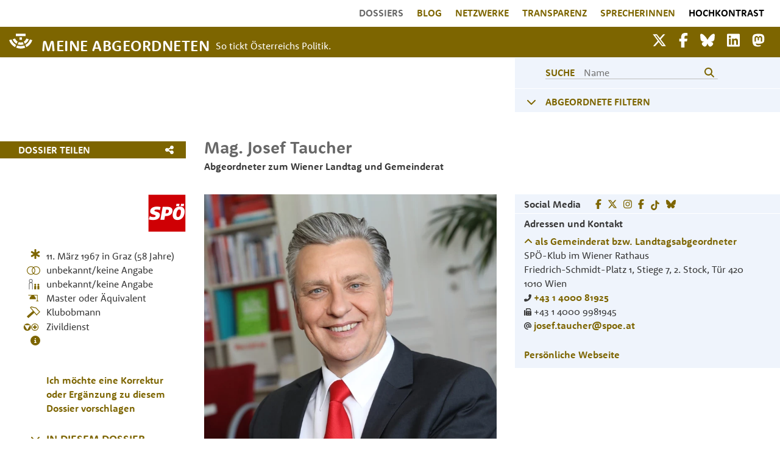

--- FILE ---
content_type: text/html; charset=UTF-8
request_url: https://www.meineabgeordneten.at/Abgeordnete/Josef.Taucher
body_size: 47918
content:
<!doctype html>
<html lang="de-DE" prefix="og: http://ogp.me/ns# fb: http://www.facebook.com/2008/fbml">
<head>
    <meta charset="utf-8">
    <meta name="viewport" content="width=device-width, initial-scale=1">
    <meta property="og:locale" content="de_DE">

    <link rel="apple-touch-icon" sizes="180x180" href="/apple-touch-icon.png">
    <link rel="icon" type="image/png" sizes="32x32" href="/favicon-32x32.png">
    <link rel="icon" type="image/png" sizes="16x16" href="/favicon-16x16.png">
    <link rel="manifest" href="/site.webmanifest">

    <link rel="preload" href="/fonts/font_RSB.woff2?53591fe03550e77b1b9b389820f032ed" as="font" crossorigin=""/>
    <link rel="preload" href="/fonts/font_RSR.woff2?d3f051335d0373d24f61af46a0818668" as="font" crossorigin=""/>
    <link rel="preload" href="/fonts/pt-serif-v11-latin-italic.woff2?0c4aa22c1666d8a60e42a1fad03b891a" as="font" crossorigin=""/>

    <link rel="preconnect" href="https://www.gstatic.com"/>
    <link rel="preconnect" href="https://www.google-analytics.com"/>
    <link rel="preconnect" href="https://www.google.com"/>
    <link rel="preconnect" href="https://fonts.gstatic.com"/>

    <!-- CSRF Token -->
    <meta name="csrf-token" content="oXJNyLY4lCvyxF8neYCitL1dxkyXCkcMooFS28Ig">
            <title>Josef Taucher - Abgeordneter zum Wiener Landtag und Gemeinderat | Meine Abgeordneten</title>
        <meta name="twitter:title" content="Josef Taucher - Abgeordneter zum Wiener Landtag und Gemeinderat">
        <meta property="og:title" content="Josef Taucher - Abgeordneter zum Wiener Landtag und Gemeinderat">
    
    <!-- Scripts -->
    <script src="/js/app.js?id=0aef0087ebd0ec1356e1" defer></script>
        <!--<script defer src="https://www.google.com/recaptcha/api.js?render=6LcJVNoZAAAAAHpPIFMeRilgkDT5Vdeg3Gxr4txA"></script>-->

    <!-- Styles -->
    <link rel="preload" href="/css/app.css?id=83795d2a2913b9037880" as="style" onload="this.onload=null;this.rel='stylesheet'" onerror="this.onerror=null;this.rel='stylesheet'">
    <noscript><link href="/css/app.css?id=83795d2a2913b9037880" rel="stylesheet"></noscript>
    <link rel="preload" href="https://www.meineabgeordneten.at/css/shariff.min.css" as="style" onload="this.onload=null;this.rel='stylesheet'" onerror="this.onerror=null;this.rel='stylesheet'">
        <!--<link rel="stylesheet" href="https://sibforms.com/forms/end-form/build/sib-styles.css">-->

    <meta property="og:site_name" content="Meine Abgeordneten"/>
    <meta property="fb:admins" content="659206770" />
    <meta property="fb:app_id" content="275464082557740"/>
    <meta name="twitter:site" content="@MeineAbg" />
    <meta name="google-site-verification" content="MY9F9ZXqk4Q1f-Dt5Q2XLrokbVqcC9MRjjfOBDoNDtQ" />
    <meta name="google-site-verification" content="OaNIB20DEl18fKCVenTmANaSzOO7O256KYLFDzWkPMY" />
    <style>
        .wait-for-icons {
            display:block !important;
        }
    </style>

        <meta property="og:url" content="https://www.meineabgeordneten.at/Abgeordnete/Josef.Taucher"/>
    <meta name="description" content="Josef Taucher, 58, SPÖ: Lebenslauf, Kontakt, EMail, Familie, Kinder, Ehe, Bildung, Netzwerke, Einkommen - Abgeordneter zum Wiener Landtag und Gemeinderat " />
            <meta property="og:image" content="https://www.meineabgeordneten.at/image/og/Josef.Taucher_1654200247.jpeg" />
        <meta property="twitter:image" content="https://www.meineabgeordneten.at/image/og/Josef.Taucher_1654200247.jpeg" />
        <meta name="twitter:image:alt" content="Foto von Josef Taucher">
        <meta property="og:image:alt" content="Foto von Josef Taucher">
                    <meta property="og:image:width" content="400"/>
            <meta property="og:image:height" content="400"/>
                <meta name="twitter:card" content="summary" />
    <meta name="twitter:site" content="@MeineAbg" />
    <meta property="og:description" content="Josef Taucher, 58, SPÖ: Lebenslauf, Kontakt, EMail, Familie, Kinder, Ehe, Bildung, Netzwerke, Einkommen - Abgeordneter zum Wiener Landtag und Gemeinderat " />
    <meta property="og:type" content="profile" />
    <meta property="profile:first_name" content="Josef" />
    <meta property="profile:last_name" content="Taucher" />
    <meta property="profile:gender" content="MALE" />
    <meta itemprop="description" content="Josef Taucher, 58, SPÖ: Lebenslauf, Kontakt, EMail, Familie, Kinder, Ehe, Bildung, Netzwerke, Einkommen - Abgeordneter zum Wiener Landtag und Gemeinderat " />
    <link rel="canonical" href="https://www.meineabgeordneten.at/Abgeordnete/Josef.Taucher"/>

    <style type="text/css">
        :root{--blue:#3490dc;--indigo:#6574cd;--purple:#9561e2;--pink:#f66d9b;--red:#e3342f;--orange:#f6993f;--yellow:#ffed4a;--green:#38c172;--teal:#4dc0b5;--cyan:#6cb2eb;--white:#fff;--gray:#6c757d;--gray-dark:#343a40;--primary:#3490dc;--secondary:#6c757d;--success:#38c172;--info:#6cb2eb;--warning:#ffed4a;--danger:#e3342f;--light:#f8f9fa;--dark:#343a40;--breakpoint-md:768px;--font-family-sans-serif:"Nunito",sans-serif;--font-family-monospace:SFMono-Regular,Menlo,Monaco,Consolas,"Liberation Mono","Courier New",monospace}*,:after,:before{box-sizing:border-box}html{font-family:sans-serif;line-height:1.15;-webkit-text-size-adjust:100%;-webkit-tap-highlight-color:rgba(0,0,0,0)}article,aside,figcaption,figure,footer,header,hgroup,main,nav,section{display:block}body{margin:0;font-family:Nunito,sans-serif;font-size:.9rem;font-weight:400;line-height:1.6;color:#212529;text-align:left;background-color:#fff}
        h1,h2,h3,h4,h5,h6{margin-top:0;margin-bottom:.5rem}p{margin-bottom:1rem}
        address,dl,ol,ul{margin-bottom:1rem}dl,ol,ul{margin-top:0}
        a{color:#3490dc;text-decoration:none;background-color:transparent}
        a:not([href]),a:not([href]):hover{color:inherit;text-decoration:none}
        img{border-style:none}img,svg{vertical-align:middle}svg{overflow:hidden}
        button{border-radius:0}
        button,input,optgroup,select,textarea{margin:0;font-family:inherit;font-size:inherit;line-height:inherit}button,input{overflow:visible}button,select{text-transform:none}
        [type=button],[type=reset],[type=submit],button{-webkit-appearance:button}[type=button]:not(:disabled),[type=reset]:not(:disabled),[type=submit]:not(:disabled),button:not(:disabled){cursor:pointer}
        textarea{overflow:auto;resize:vertical}
        .h1,.h2,.h3,.h4,.h5,.h6,h1,h2,h3,h4,h5,h6{margin-bottom:.5rem;font-weight:500;line-height:1.2}.h1,h1{font-size:2.25rem}.h2,h2{font-size:1.8rem}.h3,h3{font-size:1.575rem}
        .img-fluid,.img-thumbnail{max-width:100%;height:auto}
        .container{width:100%;padding-right:15px;padding-left:15px;margin-right:auto;margin-left:auto}
        .container-fluid,.container-lg,.container-md,.container-sm,.container-xl{width:100%;padding-right:15px;padding-left:15px;margin-right:auto;margin-left:auto}
        .row{display:flex;flex-wrap:wrap;margin-right:-15px;margin-left:-15px}.no-gutters{margin-right:0;margin-left:0}.no-gutters>.col,.no-gutters>[class*=col-]{padding-right:0;padding-left:0}.col,.col-1,.col-2,.col-3,.col-4,.col-5,.col-6,.col-7,.col-8,.col-9,.col-10,.col-11,.col-12,.col-auto,.col-lg,.col-lg-1,.col-lg-2,.col-lg-3,.col-lg-4,.col-lg-5,.col-lg-6,.col-lg-7,.col-lg-8,.col-lg-9,.col-lg-10,.col-lg-11,.col-lg-12,.col-lg-auto,.col-md,.col-md-1,.col-md-2,.col-md-3,.col-md-4,.col-md-5,.col-md-6,.col-md-7,.col-md-8,.col-md-9,.col-md-10,.col-md-11,.col-md-12,.col-md-auto,.col-sm,.col-sm-1,.col-sm-2,.col-sm-3,.col-sm-4,.col-sm-5,.col-sm-6,.col-sm-7,.col-sm-8,.col-sm-9,.col-sm-10,.col-sm-11,.col-sm-12,.col-sm-auto,.col-xl,.col-xl-1,.col-xl-2,.col-xl-3,.col-xl-4,.col-xl-5,.col-xl-6,.col-xl-7,.col-xl-8,.col-xl-9,.col-xl-10,.col-xl-11,.col-xl-12,.col-xl-auto{position:relative;width:100%;padding-right:15px;padding-left:15px}.col{flex-basis:0;flex-grow:1;max-width:100%}
        .col-1{flex:0 0 8.3333333333%;max-width:8.3333333333%}
        .col-10{flex:0 0 83.3333333333%;max-width:83.3333333333%}.col-11{flex:0 0 91.6666666667%;max-width:91.6666666667%}.col-12{flex:0 0 100%;max-width:100%}.order-first{order:-1}.order-last{order:13}
        .order-1{order:1}.order-2{order:2}.order-3{order:3}.order-4{order:4}
        .offset-1{margin-left:8.3333333333%}
        .form-inline{display:flex;flex-flow:row wrap;align-items:center}
        .btn{display:inline-block;font-weight:400;color:#212529;text-align:center;vertical-align:middle;cursor:pointer;-webkit-user-select:none;-moz-user-select:none;-ms-user-select:none;user-select:none;background-color:transparent;border:1px solid transparent;padding:.6rem 1rem;font-size:1.6rem;line-height:1.4;border-radius:.25rem;transition:color .15s ease-in-out,background-color .15s ease-in-out,border-color .15s ease-in-out,box-shadow .15s ease-in-out}
        .collapse:not(.show){display:none}
        .nav-link{display:block;padding:.5rem 1rem}
        .navbar{position:relative;padding:.5rem 1rem}.navbar,.navbar .container,.navbar .container-fluid,.navbar .container-lg,.navbar .container-md,.navbar .container-sm,.navbar .container-xl{display:flex;flex-wrap:wrap;align-items:center;justify-content:space-between}.navbar-brand{display:inline-block;padding-top:.32rem;padding-bottom:.32rem;margin-right:1rem;font-size:1.125rem;line-height:inherit;white-space:nowrap}
        .navbar-nav{display:flex;flex-direction:column;padding-left:0;margin-bottom:0;list-style:none}.navbar-nav .nav-link{padding-right:0;padding-left:0}
        .navbar-collapse{flex-basis:100%;flex-grow:1;align-items:center}.navbar-toggler{padding:.25rem .75rem;font-size:1.125rem;line-height:1;background-color:transparent;border:1px solid transparent;border-radius:.25rem}
        .navbar-expand-md>.container,.navbar-expand-md>.container-fluid,.navbar-expand-md>.container-lg,.navbar-expand-md>.container-md,.navbar-expand-md>.container-sm,.navbar-expand-md>.container-xl{padding-right:0;padding-left:0}
        .navbar-light .navbar-brand,.navbar-light .navbar-brand:focus,.navbar-light .navbar-brand:hover{color:rgba(255,255,255,1)} .navbar-brand:hover{text-decoration:underline}
        .navbar-light .navbar-toggler{color:rgba(0,0,0,.5);border-color:rgba(0,0,0,.1)}
        .bg-white{background-color:#fff!important}
        .d-none{display:none!important}
        .d-block{display:block!important}
        .d-flex{display:flex!important}
        .flex-fill{flex:1 1 auto!important}
        .flex-shrink-0{flex-shrink:0!important}
        .justify-content-start{justify-content:flex-start!important}.justify-content-end{justify-content:flex-end!important}.justify-content-center{justify-content:center!important}.justify-content-between{justify-content:space-between!important}
        .align-self-start{align-self:flex-start!important}
        .shadow-sm{box-shadow:0 .125rem .25rem rgba(0,0,0,.075)!important}
        .w-100{width:100%!important}
        .mt-1,.my-1{margin-top:.25rem!important}
        .mt-2,.my-2{margin-top:.5rem!important}.mr-2,.mx-2{margin-right:.5rem!important}.mb-2,.my-2{margin-bottom:.5rem!important}
        .mt-3,.my-3{margin-top:1rem!important}.mr-3,.mx-3{margin-right:1rem!important}.mb-3,.my-3{margin-bottom:1rem!important}.ml-3,.mx-3{margin-left:1rem!important}
        .mt-4,.my-4{margin-top:1.5rem!important}
        .pr-0,.px-0{padding-right:0!important}
        .pl-0,.px-0{padding-left:0!important}
        .pt-1,.py-1{padding-top:.25rem!important}
        .pb-1,.py-1{padding-bottom:.25rem!important}.pl-1,.px-1{padding-left:.25rem!important}
        .pt-2,.py-2{padding-top:.5rem!important}.pr-2,.px-2{padding-right:.5rem!important}.pb-2,.py-2{padding-bottom:.5rem!important}.pl-2,.px-2{padding-left:.5rem!important}
        .pt-3,.py-3{padding-top:1rem!important}.pr-3,.px-3{padding-right:1rem!important}.pb-3,.py-3{padding-bottom:1rem!important}.pl-3,.px-3{padding-left:1rem!important}
        .pt-4,.py-4{padding-top:1.5rem!important}
        .pb-4,.py-4{padding-bottom:1.5rem!important}
        .mr-auto,.mx-auto{margin-right:auto!important}
        .ml-auto,.mx-auto{margin-left:auto!important}
        .text-left{text-align:left!important}.text-right{text-align:right!important}.text-center{text-align:center!important}
        :root{--ck-z-default:100;--ck-z-modal:calc(var(--ck-z-default) + 999);--bggold:#7d6500;--bgblau:#eff4fc;--bggrau:#686868;--fontgrau:#686868;--fontdunkel:#383838;--fontgoldaufweiss:#7d6500;--fontgoldaufblau:#7d6500;--hellgrau:#f0f0f0;--placeholder:#b1b1b1;--breakpoint-xs:0;--breakpoint-sm:576px;--breakpoint-md:780px;--breakpoint-lg:1080px;--breakpoint-xl:1440px;font-size:10px}
        body,html{font-family:RooneySans-Regular,sans-serif;font-size:1.6rem;line-height:2.3rem;color:var(--fontdunkel);background-color:#fff}
        a,a:hover{color:var(--fontgoldaufweiss);font-weight:700;}
        p{margin-top:0;margin-bottom:0;margin-bottom:.6rem}
        blockquote p,i,p i{font-family:"PT Serif",serif;font-size:1.55rem;font-style:italic;font-weight:400}
        ol li,ul li{margin-bottom:.8rem}.bold{font-family:RooneySans-Bold,sans-serif}.upper{text-transform:uppercase}.goldTxt{color:var(--fontgoldaufweiss);font-weight:700}.bgGold{background-color:var(--bggold)}.bgGold,.bgGold a{color:#fff}
        .bgBlue{background-color:var(--bgblau)}.bgBlue .goldTxt{color:var(--fontgoldaufblau)}.chevronTxt{font-size:1.8rem;line-height:2.3rem;padding-top:.2rem}.chevronTxtHeading{font-size:1.8rem;vertical-align:2px}
        .no-padding{padding:0}.mt14{margin-top:1.4rem}.mt15{margin-top:1.5rem}.mt21{margin-top:2.1rem}
        .mt23{margin-top:2.3rem}.mt28{margin-top:2.8rem}.mt33{margin-top:3.3rem}.mtlg33{margin-top:0}
        .mt42{margin-top:4.2rem}
        .mb15{margin-bottom:1.5rem}.mb21{margin-bottom:2.1rem}
        .pt28{padding-top:2.8rem}
        .pb21{padding-bottom:2.1rem}
        .pb28{padding-bottom:2.8rem}
        .bb1{border-bottom:1px solid #fff}.pl15{padding-left:1.5rem}.pr15{padding-right:1.5rem}.ml15{margin-left:1.5rem}
        .sm-pl15{padding-left:1.5rem!important}
        .lg-ml15{margin-left:0!important}.lg-mr15{margin-right:0!important}
        h1,h2{font-family:RooneySans-Bold,sans-serif;color:var(--fontgrau);font-size:2.4rem;line-height:2.8rem;text-align:center}h1{text-transform:uppercase}.logos h1{font-family:RooneySans-Bold,sans-serif;font-size:1.8rem;line-height:2.3rem}
        .linkBar h2{font-size:1.6rem}
        h3{font-family:RooneySans-Bold,sans-serif;font-size:1.8rem;line-height:2.3rem;text-align:center;color:var(--fontgrau)}
        .dossier h1{font-size:2.8rem;line-height:3rem;text-align:left;text-transform:none}
        .dossier h2{text-transform:uppercase}
        .navbar .navbar-nav .nav-link{color:var(--fontgoldaufweiss);font-family:RooneySans-Bold,sans-serif;font-size:16px;padding-left:11px;padding-right:11px;padding-bottom:3px;text-transform:uppercase}
        .navbar .navbar-collapse{margin-left:30%}.navbar .navbar-nav .nav-item{display:block}.navbar .navbar-nav .nav-link{font-family:RooneySans-Regular,sans-serif;font-size:1.6rem}
        .navbar .goldbar{background-color:var(--bggold);padding-bottom:3px}.navbar .goldbar img.logo{padding:0 10px 5px 0;margin-top:5px;width:48px}.navbar .goldbar .navbar-brand{font-family:RooneySans-Bold,sans-serif;font-size:2.5rem;color:#fff;letter-spacing:.5px;line-height:2.6rem;padding-top:15px;padding-bottom:0;white-space:normal;max-width:50%}.navbar .goldbar .nav-things{margin-bottom:8px}.navbar .goldbar .nav-things a.smlink{font-size:2.4rem;color:#fff}
        .navbar .goldbar .nav-things .nav-thing{text-align:right}.navbar .goldbar .nav-things .navbar-toggler{border:none;font-size:36px;color:#fff;text-align:right;line-height:.3}.navbar .goldbar .nav-things .navbar-toggler .tip{font-size:1.2rem;text-transform:uppercase;padding-top:5px}
        .navbar-expand-lg{flex-flow:wrap}.navbar{padding:0}.btn-ma{background-color:var(--bggold);border-color:var(--bggold);color:#fff}.btn-ma,.btn-ma-outline{font-family:RooneySans-Bold,sans-serif;font-size:1.6rem;padding:1px 25px 2px}
        .logos{margin-top:55px}.logos img.px160{width:160px}.logos img.px110{width:110px}.logos img.px80{width:80px}.logos img.mt-4x{margin-top:1.7rem!important}.logos img.px65{width:65px}img.spenden{width:90px}footer{min-height:146px;margin-top:30px;background-color:var(--bggrau);padding-top:20px}footer,footer .navbar .navbar-nav a.nav-link,footer a{color:#fff}
        .searchButton{border:none;background-color:transparent;color:var(--fontgoldaufblau)}.frontpageSearch,.searchField{background-color:transparent;border-width:0 0 1px;border-color:var(--fontgrau);padding:0;margin-left:10px;color:var(--fontgrau);font-family:RooneySans-Regular,sans-serif}.searchField{width:100%;border:none;margin-left:0}
        .dossier .lg-filter{width:50%;max-width:480px}
        .dossier .showHeaderMobile{display:block}.dossier .showHeaderDesktop{display:none}
        .dossier .teilen a{color:#fff}
        .dossier .bildquelle{font-size:1rem}.dossier .bildquelle p{display:inline;font-size:1rem}
        .dossier .dossierStammdaten .labels .iconBeruf,.dossier .dossierStammdaten .labels .iconBildung,.dossier .dossierStammdaten .labels .iconEhe,.dossier .dossierStammdaten .labels .iconLabels,.dossier .dossierStammdaten .zurPerson .iconBeruf,.dossier .dossierStammdaten .zurPerson .iconBildung,.dossier .dossierStammdaten .zurPerson .iconEhe,.dossier .dossierStammdaten .zurPerson .iconLabels{width:2.2rem}.dossier .dossierStammdaten .labels .iconKinder,.dossier .dossierStammdaten .zurPerson .iconKinder{width:2rem}.dossier .dossierStammdaten .labels .iconZivi,.dossier .dossierStammdaten .zurPerson .iconZivi{width:3rem}.dossier .dossierStammdaten .labels .dossierIcon,.dossier .dossierStammdaten .zurPerson .dossierIcon{padding-bottom:.3rem}.dossier .dossierStammdaten .labels .iconPuzzle,.dossier .dossierStammdaten .zurPerson .iconPuzzle{width:1.5rem;margin-top:-.6rem}
        .dossier .dossierStammdaten .kontakte .adressen .bgBlue{max-width:-webkit-fit-content;max-width:-moz-fit-content;max-width:fit-content}.dossier .dossierStammdaten .interessen h2,.dossier .dossierStammdaten .shortlist h2{font-size:1.6rem;line-height:2.3rem;text-align:left;margin-top:2.3rem;margin-bottom:0}
        .dossier .funktionen .funktionszeile{margin-bottom:.7rem}
        .dossier .funktionen .smBorder{border-bottom:1px solid #ddd}
        .kasten{margin:2rem 1rem;max-width:50rem}.kasten h2{font-size:1.6rem;line-height:2.3rem;font-family:RooneySans-Bold,sans-serif;color:var(--fontgoldaufblau);text-transform:uppercase;margin-bottom:2.1rem;text-align:left}
        .kasten h2{text-align:center}
        .kasten .portraitSmall{width:9rem;min-width:9rem;max-width:9rem}.kasten .w70{width:70%!important}
        .kasten{margin-left:auto;margin-right:auto}
        .searchGroup{border-bottom:1px solid #bebebe;line-height:1.8rem}.chevron{width:3.5rem}.searchInput{min-width:20rem}.search{padding-top:15px;padding-bottom:6px;padding-left:32px;font-family:RooneySans-Bold,sans-serif;font-size:1.6rem;color:var(--fontgoldaufblau)}
        .filter .filterCriteriaLink,.filterLink{font-family:RooneySans-Bold,sans-serif;font-size:1.6rem}
        #topButton{display:none;position:fixed;bottom:20px;right:30px;z-index:99;cursor:pointer;font-size:48px;opacity:.5}
        #timelineContainer{overflow:hidden}#svgTimelineBars{overflow:scroll;z-index:100}#svgTimelineTexts{position:absolute;pointer-events:none;z-index:200}
        .grecaptcha-badge{visibility:hidden}
        body{margin:0}.rc-anchor{border-radius:3px;box-shadow:0 0 4px 1px rgba(0,0,0,0.08);-webkit-box-shadow:0 0 4px 1px rgba(0,0,0,0.08);-moz-box-shadow:0 0 4px 1px rgba(0,0,0,0.08)}
        .rc-anchor-light{background:#f9f9f9;color:#000}
        .rc-anchor-error-msg-container{color:#ff0000;font-family:Roboto,helvetica,arial,sans-serif;font-size:12px;font-weight:400;left:0;line-height:14px;margin:2px;position:absolute;top:0}
        .rc-anchor-normal-footer{display:inline-block;height:74px;vertical-align:top;width:70px}
        .rc-anchor-logo-img{background:url('https://www.gstatic.com/recaptcha/api2/logo_48.png');background-repeat:no-repeat}
        .rc-anchor-light .rc-anchor-logo-text,.rc-anchor-light div a:link,.rc-anchor-light div a:visited{color:#555}
        .rc-anchor-normal .rc-anchor-pt,.rc-anchor-invisible .rc-anchor-pt,.rc-anchor-compact .rc-anchor-pt{font-family:Roboto,helvetica,arial,sans-serif;font-size:8px;font-weight:400}.rc-anchor-pt{background-image:url('[data-uri]')}.rc-anchor-pt a{display:inline;padding-left:1px;padding-right:1px;padding-top:2px;padding-bottom:2px;text-decoration:none}
        .rc-anchor-aria-status{display:none}#rc-anchor-alert,.rc-anchor-alert{color:red;font-size:9px;margin:2px;position:absolute;top:0}
        .rc-anchor-invisible{height:60px;width:256px;display:flex}.rc-anchor-invisible-text{background:#4a90e2;color:white;display:flex;flex-basis:166px;flex-direction:column;flex-grow:1;font-family:Roboto,helvetica,arial,sans-serif;font-size:13px;font-weight:400;height:100%;justify-content:center;line-height:20px;padding:0 16px;white-space:nowrap}
        .rc-anchor-invisible-text strong{font-weight:500}.rc-anchor-invisible .rc-anchor-normal-footer .rc-anchor-pt{transition:opacity 0.3s ease;text-align:center;width:70px;margin-top:2px}.rc-anchor-logo-img-large{transition:all 0.3s ease;background-size:40px;margin:5px 15px 0 15px;height:40px;width:40px}
        .rc-anchor-invisible-text .rc-anchor-pt{transition:opacity 0.3s ease}.rc-anchor-invisible-text .rc-anchor-pt a:link,.rc-anchor-invisible-text .rc-anchor-pt a:visited{color:white;font-size:10px}
        body{margin:0}

        @media(min-width:576px) {
            .container{max-width:540px}
            .container,.container-sm{max-width:540px}
        }
        @media(min-width:768px) {
            .container{max-width:720px}
            .container,.container-md,.container-sm{max-width:720px}
            .col-md-6{flex:0 0 50%;max-width:50%}
            .navbar-expand-md{flex-flow:row nowrap;justify-content:flex-start}.navbar-expand-md .navbar-nav{flex-direction:row}
            .navbar-expand-md .navbar-nav .nav-link{padding-right:.5rem;padding-left:.5rem}.navbar-expand-md>.container,.navbar-expand-md>.container-fluid,.navbar-expand-md>.container-lg,.navbar-expand-md>.container-md,.navbar-expand-md>.container-sm,.navbar-expand-md>.container-xl{flex-wrap:nowrap}
            .col-md-4 { flex: 0 0 33.3333333333%;max-width:33.3333333333%;}
        }
        @media(min-width:1080px) {
            .container{max-width:1038px}
            .container,.container-lg,.container-md,.container-sm{max-width:1038px}
            .col-11{flex:0 0 91.6666666667%;max-width:91.6666666667%}.col-12{flex:0 0 100%;max-width:100%}.order-first{order:-1}.order-last{order:13}
            .col-md-4 { flex: 0 0 33.3333333333%;max-width:33.3333333333%;}
            .offset-1{margin-left:8.3333333333%}.offset-2{margin-left:16.6666666667%}
            .col-lg-2{flex:0 0 16.6666666667%;max-width:16.6666666667%}.col-lg-3{flex:0 0 25%;max-width:25%}.col-lg-4{flex:0 0 33.3333333333%;max-width:33.3333333333%}.col-lg-5{flex:0 0 41.6666666667%;max-width:41.6666666667%}
            .col-lg-9{flex:0 0 75%;max-width:75%}
            .order-lg-first{order:-1}.order-lg-last{order:13}
            .order-lg-1{order:1}.order-lg-2{order:2}.order-lg-3{order:3}.order-lg-4{order:4}
            .offset-lg-1{margin-left:8.3333333333%}.offset-lg-2{margin-left:16.6666666667%}.offset-lg-3{margin-left:25%}
            .navbar-expand-lg .navbar-nav{flex-direction:row}
            .navbar-expand-lg .navbar-nav .nav-link{padding-right:.5rem;padding-left:.5rem}
            .navbar-expand-lg .navbar-collapse{display:flex!important;flex-basis:auto}.navbar-expand-lg .navbar-toggler{display:none}
            .navbar-light .navbar-brand,.navbar-light .navbar-brand:focus,.navbar-light .navbar-brand:hover{color:rgba(255,255,255,1)}.navbar-light .navbar-nav .nav-link{color:rgba(0,0,0,.5)}
            .navbar-light .navbar-nav .active>.nav-link,.navbar-light .navbar-nav .nav-link.active,.navbar-light .navbar-nav .nav-link.show,.navbar-light .navbar-nav .show>.nav-link{color:rgba(0,0,0,.9)}.navbar-light .navbar-toggler{color:rgba(0,0,0,.5);border-color:rgba(0,0,0,.1)}
            .d-lg-none{display:none!important}
            .d-lg-block{display:block!important}
            .d-lg-flex{display:flex!important}
            .flex-grow-1{flex-grow:1!important}.flex-shrink-0{flex-shrink:0!important}.flex-shrink-1{flex-shrink:1!important}.justify-content-start{justify-content:flex-start!important}.justify-content-end{justify-content:flex-end!important}.justify-content-center{justify-content:center!important}.justify-content-between{justify-content:space-between!important}
            .align-self-stretch{align-self:stretch!important}
            .justify-content-lg-center{justify-content:center!important}
            .w-25{width:25%!important}
            .pt-1,.py-1{padding-top:.25rem!important}.pr-1,.px-1{padding-right:.25rem!important}.pb-1,.py-1{padding-bottom:.25rem!important}.pl-1,.px-1{padding-left:.25rem!important}
            .pt-2,.py-2{padding-top:.5rem!important}.pr-2,.px-2{padding-right:.5rem!important}.pb-2,.py-2{padding-bottom:.5rem!important}
            .pl-5,.px-5{padding-left:3rem!important}
            .mt-lg-0,.my-lg-0{margin-top:0!important}
            .mt-lg-2,.my-lg-2{margin-top:.5rem!important}
            .pr-lg-0,.px-lg-0{padding-right:0!important}
            .pl-lg-0,.px-lg-0{padding-left:0!important}
            .pr-lg-3,.px-lg-3{padding-right:1rem!important}.pb-lg-3,.py-lg-3{padding-bottom:1rem!important}
            .pr-lg-4,.px-lg-4{padding-right:1.5rem!important}
            .pl-lg-4,.px-lg-4{padding-left:1.5rem!important}
            .text-lg-left{text-align:left!important}
            .container,.container-lg,.container-xl{max-width:1008px}
            body,html{font-size:1.6rem;line-height:2.3rem}
            .bgBlue{background-color:var(--bgblau)}.bgBlue .goldTxt{color:var(--fontgoldaufblau)}
            .chevronTxtHeading{font-size:1.8rem;vertical-align:2px}
            .mt28{margin-top:2.8rem}.mt33{margin-top:3.3rem}.mtlg33{margin-top:0}
            .mtlg33{margin-top:3.3rem}
            .bb1{border-bottom:1px solid #fff}.pl15{padding-left:1.5rem}.pr15{padding-right:1.5rem}
            .sm-pl15{padding-left:0!important}
            .lg-ml15{margin-left:1.5rem!important}.lg-mr15{margin-right:1.5rem!important}
            .plMA{padding-left:calc(6.1% + 15px)}
            h2.shortLinks{font-family:RooneySans-Bold,sans-serif;font-size:1.8rem;line-height:2.3rem;text-align:left;display:inline}
            .navbar .navbar-nav .nav-link.active,.navbar .navbar-nav .nav-link:hover{color:var(--fontgrau)}
            .navbar .navbar-collapse{display:-webkit-box;-webkit-box-orient:horizontal}
            .navbar .navbar-collapse{margin-left:0}
            .navbar .goldbar .nav-things .nav-thing{text-align:right}.navbar .goldbar .nav-things .navbar-toggler{border:none;font-size:36px;color:#fff;text-align:right;line-height:.3}
            .navbar .navbar-nav .nav-link{color:var(--fontgoldaufweiss);font-family:RooneySans-Bold,sans-serif;font-size:16px;padding-left:11px;padding-right:11px;padding-bottom:3px;text-transform:uppercase}
            .dossier .showHeaderMobile{display:none}.dossier .showHeaderDesktop{display:block}
            .dossier .dossierStammdaten .lg-portrait{width:50%;max-width:480px}.dossier .dossierStammdaten .labels .iconBeruf,.dossier .dossierStammdaten .labels .iconBildung,.dossier .dossierStammdaten .labels .iconEhe,.dossier .dossierStammdaten .labels .iconLabels,.dossier .dossierStammdaten .zurPerson .iconBeruf,.dossier .dossierStammdaten .zurPerson .iconBildung,.dossier .dossierStammdaten .zurPerson .iconEhe,.dossier .dossierStammdaten .zurPerson .iconLabels{width:2.2rem}.dossier .dossierStammdaten .labels .iconKinder,.dossier .dossierStammdaten .zurPerson .iconKinder{width:2rem}.dossier .dossierStammdaten .labels .iconZivi,.dossier .dossierStammdaten .zurPerson .iconZivi{width:3rem}.dossier .dossierStammdaten .labels .dossierIcon,.dossier .dossierStammdaten .zurPerson .dossierIcon{padding-bottom:.3rem}.dossier .dossierStammdaten .labels .iconPuzzle,.dossier .dossierStammdaten .zurPerson .iconPuzzle{width:1.5rem;margin-top:-.6rem}
            .dossier .dossierStammdaten .kontakte .adressen .bgBlue{max-width:-webkit-fit-content;max-width:-moz-fit-content;max-width:fit-content}.dossier .dossierStammdaten .interessen h2,.dossier .dossierStammdaten .shortlist h2{font-size:1.6rem;line-height:2.3rem;text-align:left;margin-top:2.3rem;margin-bottom:0}.dossier .funktionen .aktiv{font-family:RooneySans-Bold,sans-serif;color:#002e73}.dossier .funktionen .inaktiv{font-family:RooneySans-Bold,sans-serif;color:var(--fontdunkel)}.dossier .funktionen .unbekannt{font-family:RooneySans-Bold,sans-serif;}.dossier .funktionen .funktionszeile{margin-bottom:.7rem}
            .dossier .funktionen .funktionsText{width:70%;max-width:70%;min-width:70%}.dossier .funktionen .shortBorder{border-bottom:1px solid #ddd;margin-left:calc(15px + 6.1%)}
            .dossier .funktionen .tochterfirmen{line-height:1.6rem}
            .collapse.dont-collapse-sm{display:block;height:auto!important;visibility:visible}
        }
        @media(min-width:1440px) {
            .container{max-width:1356px}
            .container,.container-lg,.container-md,.container-sm,.container-xl{max-width:1356px}
        }

    </style>


    <!-- Global site tag (gtag.js) - Google Analytics -->
    <script async src="https://www.googletagmanager.com/gtag/js?id=UA-26144865-1"></script>
    <script>
        window.dataLayer = window.dataLayer || [];
        function gtag(){dataLayer.push(arguments);}
        gtag('js', new Date());
        gtag('config', 'UA-26144865-1', { 'anonymize_ip': true });
    </script>
</head>
<body itemscope itemtype="http://schema.org/Person">
    <div id="app">

        <nav>

        <div class="container-fluid">

            <div class="row navbar navbar-expand-lg navbar-light bg-white shadow-sm"> <!-- umschliesst zwei col-12 für menü und für goldenen balken -->
                <div class="col-12 order-last order-lg-first collapse navbar-collapse mt-lg-2" id="navbarSupportedContent">
                    <ul class="navbar-nav ml-auto">
                        <li class="nav-item">
                            <a href="https://www.meineabgeordneten.at/Abgeordnete" class="nav-link  active ">DOSSIERS</a>
                        </li>
                        <li class="nav-item">
                            <a href="https://www.meineabgeordneten.at/News" class="nav-link ">BLOG</a>
                        </li>
                        <li class="nav-item">
                            <a href="https://www.meineabgeordneten.at/Labels" class="nav-link ">NETZWERKE</a>
                        </li>
                        <li class="nav-item">
                            <a href="https://www.meineabgeordneten.at/Info/transparenz" class="nav-link ">TRANSPARENZ</a>
                        </li>
                        <li class="nav-item">
                            <a href="https://www.meineabgeordneten.at/Statistik/sprecherfunktionen" class="nav-link ">SPRECHERINNEN</a>
                        </li>
                        <li class="nav-item">
                                                            <a href="?highcontrast=1" class="nav-link" style="color:#000000;">Hochkontrast</a>
                                                    </li>
                        <!-- Authentication Links -->
                        
                                            </ul>
                </div>

                <div class="col-12 order-first order-lg-last goldbar">
                    <div class="d-flex justify-content-between"> <!--umschliesst zwei flex-items logo-claim und smbuttons-hamburger-->

                        <div class="flex-fill d-lg-flex align-items-lg-center">
                            <a href="https://www.meineabgeordneten.at"><img class="logo" src="https://www.meineabgeordneten.at/img/LogoMA/SVG/LogoWeiss_48px.svg" width="48" height="30" alt="MeineAbgeordneten Logo"/></a>
                            <a class="navbar-brand" href="https://www.meineabgeordneten.at">
                                MEINE ABGEORDNETEN
                            </a>
                            <div class="claim">So tickt Österreichs Politik.</div>
                        </div>
                        <div>
                            <div class="row nav-things wait-for-icons">
                                <div class="col-12 col-md-6 d-flex justify-content-end"><!-- sm-Buttons -->
                                    <a style="display:inline;height:39px;" href="https://x.com/MeineAbg" target="_blank" class="nav-link smlink pt-3" title="Twitter"><span class="fab fa-x-twitter"></span></a>
                                    <a style="display:inline;height:39px;" href="https://www.facebook.com/meineabgeordneten" target="_blank" class="nav-link smlink pt-3" title="Facebook"><span class="fab fa-facebook-f"></span></a>
                                    <a style="display:inline;height:39px;" href="https://bsky.app/profile/meineabg.bsky.social" target="_blank" class="nav-link smlink pt-3" title="Bluesky"><span class="fab fa-bluesky"></span></a>
                                    <a style="display:inline;height:39px;" href="https://www.linkedin.com/company/meine-abgeordneten/" target="_blank" class="nav-link smlink pt-3" title="LinkedIn"><span class="fab fa-linkedin"></span></a>
                                    <a style="display:inline;height:39px;" href="https://mastodon.social/@meineabgeordneten" target="_blank" class="nav-link smlink pt-3" title="Mastodon"><span class="fab fa-mastodon"></span></a>

                                </div>

                                <div class="col-12 col-md-6 nav-thing"> <!-- hamburger -->
                                <button class="navbar-toggler" type="button" data-toggle="collapse" data-target="#navbarSupportedContent" aria-controls="navbarSupportedContent" aria-expanded="false" aria-label="Toggle navigation" style="height:50px;">
                                    <i class="fas fa-bars"></i>
                                    <p class="tip">Menü</p>
                                </button>
                                </div>
                            </div>
                        </div>


                    </div>
                </div>

            </div>
        </div>
        </nav>



        <main>
                <meta itemprop="description" content="Josef Taucher, 58, SPÖ: Lebenslauf, Kontakt, EMail, Familie, Kinder, Ehe, Bildung, Netzwerke, Einkommen - Abgeordneter zum Wiener Landtag und Gemeinderat " />
    <div class="dossier">
        <div class="container-fluid filterContainer">
    <div class="row">

        <div class="col-12 col-lg-9 offset-lg-3">
            <div class="row d-flex">
                <div class="lg-ml15 lg-mr15 lg-filter flex-shrink-0 d-none d-lg-block"></div>
                <div class="lg-ml15  flex-fill align-self-start pr-lg-0">


                     <div class="search bgBlue pl-lg-4 pt-4 pb-4 bb1">
                        <div class="d-flex">
                            <div class="chevron pr15"></div>
                            <div class="d-flex searchGroup">
                                <form action="https://www.meineabgeordneten.at/Abgeordnete/suche" method="post" class="form-inline justify-content-start justify-content-lg-center">
                                    <input type="hidden" name="_token" value="oXJNyLY4lCvyxF8neYCitL1dxkyXCkcMooFS28Ig">                                    <div><label for="search">SUCHE</label></div>
                                    <div class="pl15 searchInput flex-fill">
                                        <input type="text" name="search" id="search" class="searchField" placeholder="Name"/>
                                    </div>
                                    <div>
                                        <button type="submit" class="searchButton" aria-label="Suche starten"><i class="fas fa-search"></i></button>
                                    </div>
                                </form>
                            </div>

                        </div>
                     </div>

                    <div class="search bgBlue pl-lg-4 pt-3 pb-2 bb1">
                        <div class="d-flex">
                            <div class="chevron pr15 text-right">
                                <a href="#filter" class="filterLink" data-toggle="collapse" title="Filter öffnen/schließen"><span class="fas fa-chevron-down"></span></a>
                            </div>
                            <div>
                                <a href="#filter" class="filterLink" data-toggle="collapse" title="Filter öffnen/schließen">ABGEORDNETE FILTERN</a>
                            </div>
                        </div>
                    </div>

                </div>
            </div>
        </div>
    </div>
</div>

<div class="container-fluid bgBlue collapse" id="filter">
    <div class="container">
        <filter-component
            :gremien='[{"id":5,"name":"Bundespr\u00e4sident","kurzName":"HBP","sort":10},{"id":4,"name":"Bundesregierung","kurzName":"RG","sort":20},{"id":1,"name":"Nationalrat","kurzName":"NR","sort":30},{"id":2,"name":"Bundesrat","kurzName":"BR","sort":40},{"id":9,"name":"Landesregierung","kurzName":"LR","sort":50},{"id":10,"name":"Landtag","kurzName":"LTG","sort":60},{"id":6,"name":"EU-Kommissar","kurzName":"EUK","sort":70},{"id":3,"name":"EU-Parlament","kurzName":"EU","sort":80},{"id":7,"name":"Volksanwaltschaft","kurzName":"VA","sort":100},{"id":8,"name":"Rechnungshofpr\u00e4sidentin","kurzName":"RHP","sort":110},{"id":23,"name":"Ministerien-Generalsekret\u00e4rInnen","kurzName":"MIN-GS","sort":118},{"id":35,"name":"Justiz","kurzName":"Jus","sort":119}]'
            :parteien='[{"id":32,"name":"Sozialdemokratische Partei \u00d6sterreichs","kurzName":"SP\u00d6","sort":320,"color":"#CC0000"},{"id":35,"name":"\u00d6sterreichische Volkspartei","kurzName":"\u00d6VP","sort":350,"color":"#6F9FA5"},{"id":36,"name":"Freiheitliche Partei \u00d6sterreichs","kurzName":"FP\u00d6","sort":360,"color":"#0056A2"},{"id":38,"name":"Die Gr\u00fcnen - Die Gr\u00fcne Alternative","kurzName":"GR\u00dcNE","sort":380,"color":"#88B337"},{"id":49,"name":"NEOS \u2013 Das Neue \u00d6sterreich und Liberales Forum","kurzName":"NEOS","sort":382,"color":"#E7508D"},{"id":105,"name":"Team K\u00e4rnten Liste K\u00f6fer","kurzName":"Team K\u00e4rnten","sort":383,"color":"#FFFF66"},{"id":40,"name":"B\u00fcrgerforum Tirol - Liste Fritz","kurzName":"FRITZ","sort":384,"color":"#FDDBDB"},{"id":128,"name":"MFG \u00d6sterreich \u2013 Menschen Freiheit Grundrechte","kurzName":"MFG","sort":385,"color":"#0044CB"},{"id":120,"name":"Kommunistische Partei \u00d6sterreichs","kurzName":"KP\u00d6","sort":386,"color":"#C30000"},{"id":39,"name":"fraktionslos","kurzName":"fraktionslos","sort":1500,"color":"#E3582B"},{"id":127,"name":"...","kurzName":"...","sort":3000,"color":"#BDA5A5"}]'
            :beziehungen='[{"id":3,"name":"Arbeiterkammer","beschreibung":"\u003Cp\u003EAlle Personen, die in den letzten zehn Jahren in einem Naheverh\u00e4ltnis zur AK standen, zum Beispiel durch berufliche T\u00e4tigkeit oder als Funktion\u00e4r\/in.\u003C\/p\u003E","public":true,"slug":"beziehung-zur-arbeiterkammer"},{"id":2,"name":"Burschenschaften et al.","beschreibung":"\u003Cp\u003EMitglieder von Burschenschaften und anderen eher national-konservativ gesinnten Verbindungen (S\u00e4ngerschaften, Turnerschaften, Landsmannschaften, etc.)\u003C\/p\u003E","public":true,"slug":"mitglieder-von-burschenschaften-et-al"},{"id":1,"name":"Christliche Verbindungen","beschreibung":"\u003Cp\u003EMitglieder katholischer Sch\u00fcler- und Studentenverbindungen (MKV, \u00d6CV) sowie von Verbindungen befreundeter Verb\u00e4nde (EKV, VFM, ...)\u003C\/p\u003E","public":true,"slug":"mitglieder-christlicher-verbindungen"},{"id":6,"name":"Industriellenvereinigung","beschreibung":"\u003Cp\u003EAlle Personen, die in den letzten zehn Jahren in einem Naheverh\u00e4ltnis zur Industriellenvereinigung standen, zum Beispiel durch berufliche T\u00e4tigkeit oder als Funktion\u00e4r\/in - nicht aber als PraktikantIn oder Trainee.\u003C\/p\u003E","public":true,"slug":"beziehung-zur-industriellenvereinigung"},{"id":7,"name":"Landwirtschaftskammer","beschreibung":"\u003Cp\u003EAlle Personen, die in den letzten zehn Jahren in einem Naheverh\u00e4ltnis zur LWK standen, zum Beispiel durch berufliche T\u00e4tigkeit oder als Funktion\u00e4r\/in.\u003C\/p\u003E","public":true,"slug":"beziehung-zur-landwirtschaftskammer"},{"id":5,"name":"\u00d6GB\/Gewerkschaft","beschreibung":"\u003Cp\u003EAlle Personen, die in den letzten zehn Jahren in einem Naheverh\u00e4ltnis zum \u00d6GB oder einer Einzelgewerkschaft oder eines Gewerkschaftsbetriebes standen, zum Beispiel durch berufliche T\u00e4tigkeit oder als Funktion\u00e4r\/in; weiters Mitglieder von Betriebsr\u00e4ten und Personalvertretungen.\u003C\/p\u003E","public":true,"slug":"beziehung-zu-ogbgewerkschaft"},{"id":8,"name":"Raiffeisen","beschreibung":"\u003Cp\u003EAlle Personen, die in den letzten zehn Jahren in einem Naheverh\u00e4ltnis zur Raiffeisenorganisation standen, zum Beispiel durch berufliche T\u00e4tigkeit oder als Funktion\u00e4r\/in.\u003C\/p\u003E","public":true,"slug":"beziehung-zu-raiffeisen"},{"id":12,"name":"St. Georgs-Orden","beschreibung":"\u003Cp\u003EDer St. Georgs-Orden bezweckt die Verehrung des Heiligen Georg als Schutzpatron des Rittertums, die Pflege der Ritterlichkeit und einer ritterlichen Lebensauffassung. (Eigendefinition)\u003C\/p\u003E","public":true,"slug":"mitglieder-des-st-georgs-ordens"},{"id":4,"name":"Wirtschaftskammer","beschreibung":"\u003Cp\u003EAlle Personen, die in den letzten zehn Jahren in einem Naheverh\u00e4ltnis zur WK standen, zum Beispiel durch berufliche T\u00e4tigkeit oder als Funktion\u00e4r\/in.\u003C\/p\u003E","public":true,"slug":"beziehung-zur-wirtschaftskammer"}]'
            :regionen='{"2":{"value":3,"label":"Burgenland"},"3":{"value":7,"label":"K\u00e4rnten"},"4":{"value":2,"label":"Nieder\u00f6sterreich"},"5":{"value":4,"label":"Ober\u00f6sterreich"},"6":{"value":5,"label":"Salzburg"},"7":{"value":8,"label":"Steiermark"},"8":{"value":6,"label":"Tirol"},"9":{"value":9,"label":"Vorarlberg"},"10":{"value":1,"label":"Wien"},"11":{"value":0,"label":"keine Angabe"}}'
            :filter='{}'
        ></filter-component>
    </div>

</div>


        
        <div class="showHeaderMobile">
            <div class="container">
    <div class="row mt42">
        <div class="col-12">
            <h1 class="text-center">
                <span itemprop="http://schema.org/honorificPrefix">Mag.</span> <span itemprop="http://schema.org/givenName">Josef</span> <span itemprop="http://schema.org/familyName" class="nachname">Taucher</span>
            </h1>
        </div>
    </div>
    <div class="row">
        <div class="col-12">
            <div class="col-12 text-right">
	</div>
        </div>
    </div>
     <div class="row mt21">
        <div class="col-12">
                <picture><source srcset="https://www.meineabgeordneten.at/image/dossier/Josef.Taucher_1654200247.jpeg 1x,https://www.meineabgeordneten.at/image/retina/Josef.Taucher_1654200247.jpeg 2x" type="image/webp"><img src="https://www.meineabgeordneten.at/image/dossierjpg/Josef.Taucher_1654200247.jpeg" type="image/jpeg" alt="Foto von Josef Taucher" width="960" height="960" class="img-fluid" itemprop="image"></picture>
                                    <div class="bildquelle">Bild: <p>Fotocredit: Christian Fürthner</p></div>
                        </div>
    </div>
     <div class="row mt14">
        <div class="col-12">
                            <img src="/image/parteilogo/123283" width="62" height="62" class="img-fluid" alt="Logo Sozialdemokratische Partei Österreichs"/>
                <span itemprop="memberOf" style="display:none;">Sozialdemokratische Partei Österreichs</span>
                    </div>
    </div>
    <div class="row mt15">
        <div class="col-12">
            <p class="bold">Abgeordneter zum Wiener Landtag und Gemeinderat
</p>
         </div>
    </div>
    <div class="row mt21">
        <div class="col-12">
            <div class="teilen d-flex justify-content-between bgGold upper bold pl-2 pr-3 pt-1 pb-1">
                <div><a href="#shareButtons-sm" data-toggle="collapse" class="pr-3" title="Dossier teilen">DOSSIER TEILEN</a></div>

                <div class="ml-auto shareButtons">
                    <a href="#shareButtons-sm" data-toggle="collapse" class="pr-3" title="Dossier teilen"><span class="fas fa-share-alt"></span></a>
                </div>
            </div>
            <div id="shareButtons-sm" class="collapse mt-2">
                <div class="shariff" data-services="[&quot;facebook&quot;,&quot;twitter&quot;]" data-theme="white" data-backend-url="/_shariff"></div>
            </div>
         </div>
    </div>

    <div class="dossierStammdaten">
        <div class="zurPerson mt28">
	<h2 class="d-none">Stammdaten</h2>
    	<div class="row no-gutters">
		<div class="col-1 col-lg-2 offset-lg-1 text-right pr-lg-3">
			<span class="dossierIcon iconGeboren goldTxt fas fa-star-of-life" title="Geburtsdatum/-ort"></span>
		</div>
		<div class="col-11 col-lg-9 text-left sm-pl15">
            <span itemprop="birthDate">11. März 1967</span> in <span itemprop="birthPlace">Graz</span> <span>(58 Jahre)</span>
		</div>
	</div>
        	<div class="row no-gutters">
		<div class="col-1 col-lg-2 offset-lg-1 text-right pr-lg-3">
			<img class="dossierIcon iconEhe" width="22" height="17" src="https://www.meineabgeordneten.at/img/Icons/SVG/Icon_Ehe.svg" title="Familienstand"/>
		</div>
		<div class="col-11 col-lg-9 text-left sm-pl15">
			unbekannt/keine Angabe
		</div>
	</div>
        	<div class="row no-gutters">
		<div class="col-1 col-lg-2 offset-lg-1 text-right pr-lg-3">
			<img class="dossierIcon iconKinder" width="20" height="20" src="https://www.meineabgeordneten.at/img/Icons/SVG/Icon_Kinder.svg" title="Kinder"/>
		</div>
		<div class="col-11 col-lg-9 text-left sm-pl15">
			unbekannt/keine Angabe 		</div>
	</div>
        	<div class="row no-gutters">
		<div class="col-1 col-lg-2 offset-lg-1 text-right pr-lg-3">
			<img class="dossierIcon iconBildung" width="22" height="14" src="https://www.meineabgeordneten.at/img/Icons/SVG/Icon_Bildung.svg" title="Höchste abgeschlossene Ausbildung"/>
		</div>
		<div class="col-11 col-lg-9 text-left sm-pl15">
			Master oder Äquivalent
		</div>
	</div>
                        <div class="row no-gutters">
            <div class="col-1 col-lg-2 offset-lg-1 text-right pr-lg-3">
                <img class="dossierIcon iconBeruf" src="https://www.meineabgeordneten.at/img/Icons/SVG/Icon_Beruf.svg" title="Beruf"/>
            </div>
            <div class="col-11 col-lg-9 text-left sm-pl15">

               Klubobmann<br/>

            </div>
        </div>
        
        	<div class="row no-gutters">
		<div class="col-1 col-lg-2 offset-lg-1 text-right pr-lg-3">
			<img class="dossierIcon iconZivi" width="30" height="15" src="https://www.meineabgeordneten.at/img/Icons/SVG/Icon_Zivi.svg" title="Präsenz- oder Zivildienst"/>
		</div>
		<div class="col-11 col-lg-9 text-left sm-pl15">
			Zivildienst
		</div>
	</div>
                    <div class="row no-gutters">
            <div class="col-1 col-lg-2 offset-lg-1 text-right pr-lg-3">
                <a href="#a-sm3291" data-toggle="collapse"><span class="fas fa-info-circle" title="Quellen"></span></a>
            </div>
            <div class="col-11 col-lg-9 text-left sm-pl15">

            </div>
        </div>
    
    <div class="row no-gutters collapse mt14" id="a-sm3291">
                    <div class="col-1 col-lg-2 offset-lg-1 text-right pr-lg-3">&nbsp;</div>
            <div class="col-11 col-lg-9 text-left sm-pl15">
                <p class="source">Quelle:
                     <a href="https://www.spoe.wien/personen/josef-taucher/" target="_blank">                         SPÖ
                         </a>                                             (Zugriff: 21.01.2020)
                                                                Screenshot/Dokument: <a href="/storage/quellen/3291/1561537.jpg" target="_blank">SPÖ</a>
                                    </p>
            </div>
                    <div class="col-1 col-lg-2 offset-lg-1 text-right pr-lg-3">&nbsp;</div>
            <div class="col-11 col-lg-9 text-left sm-pl15">
                <p class="source">Quelle:
                                            Mail vom 5.12.2017
                                                                    (Zugriff: 26.07.2018)
                                                        </p>
            </div>
                    <div class="col-1 col-lg-2 offset-lg-1 text-right pr-lg-3">&nbsp;</div>
            <div class="col-11 col-lg-9 text-left sm-pl15">
                <p class="source">Quelle:
                     <a href="http://www.donaustadt.spoe.at/mag-josef-taucher" target="_blank">                         SPÖ Donaustadt
                         </a>                                             (Zugriff: 21.11.2012)
                                                                Screenshot/Dokument: <a href="/storage/quellen/3291/219702.pdf" target="_blank">SPÖ Donaustadt</a>
                                    </p>
            </div>
            </div>
</div> <!-- ende Stammdaten mit Icon -->

        
        <div class="row mt21">
            <div class="col-12">
                <div class="bgBlue pt-2 pb-1">
                    <div class="col-11 offset-1">
                        <div class="kontakte">
        <div class="bgBlue pl-lg-4 pt-2 pb-1 bb1 pr-lg-4">
        <div class="socialMedia bold">
            Social Media <span class="pl-3"><a href="http://www.facebook.com/josef.taucher.7" target="_blank" class="ml-3" title="Facebook (Profil) (Öffentlich)"><span class="fab fa-facebook-f"></span></a><a href="https://twitter.com/JosefTaucher" target="_blank" class="ml-3" title="Twitter"><span class="fab fa-x-twitter"></span></a><a href="https://www.instagram.com/joseftaucher_/" target="_blank" class="ml-3" title="Instagram (Öffentlich)"><span class="fab fa-instagram"></span></a><a href="https://www.facebook.com/joseftaucherspoe/" target="_blank" class="ml-3" title="Facebook (Seite) (Öffentlich)"><span class="fab fa-facebook-f"></span></a><a href="https://www.tiktok.com/@joetaucher" target="_blank" class="ml-3" title="TikTok (Öffentlich)"><img src="/img/Icons/tiktok.svg" width="16" height="16" alt="TikTok Logo"/></a><a href="https://bsky.app/profile/joseftaucher.bsky.social" target="_blank" class="ml-3" title="Bluesky (Öffentlich)"><span class="fab fa-bluesky"></span></a></span>
        </div>
    </div>
    
        <div class="adressen bgBlue">
        <div class="bgBlue pl-lg-4 pt-2 pb-lg-3 pr-lg-4">
            <p class="bold">Adressen und Kontakt</p>

                            <div class="adresseItem mb-3">
                    <a href="#adresse-sm376603" data-toggle="collapse" data-target=".adresseItemDetail" class="typ"><span class="fas  fa-angle-up "></span> als Gemeinderat bzw. Landtagsabgeordneter</a>
                    <div class="adresseItemDetail collapse  show " id="adresse-sm376603">
                        <span itemprop="address" itemscope itemtype="http://schema.org/PostalAddress">
                                                 SPÖ-Klub im Wiener Rathaus<br/>                                                    <span itemprop="streetAddress">Friedrich-Schmidt-Platz 1, Stiege 7, 2. Stock, Tür 420</span><br/>                        <span itemprop="postalCode">1010</span> <span itemprop="addressLocality">Wien</span><br/>                        </span>
                        <span itemprop="workLocation" itemscope itemtype="http://schema.org/ContactPoint">
                                                                                                                                                                                    <span class="fas fa-phone-alt" style="font-size:1.2rem;" title="Telefon"></span> <a href="tel:+43 1 4000 81925" title="Telefon" itemprop="http://schema.org/telephone">+43 1 4000 81925</a><br/>
                                                                                                                                        <span class="fas fa-fax" style="font-size:1.2rem;" title="Fax"></span> <span title="Fax" itemprop="http://schema.org/faxNumber">+43 1 4000 9981945</span><br/>
                                                                                                            <span class="fas fa-at" style="font-size:1.2rem;" title="E-Mail"></span> <a href="mailto:josef.taucher@spoe.at" itemprop="http://schema.org/email">josef.taucher@spoe.at</a>                                                                            </span>
                    </div>
                </div>
                    </div>
    </div>
    
        <div class="websites">
        <div class="bgBlue pl-lg-4 pt-2 pb-lg-3 pr-lg-4">
                            <a href="https://www.joseftaucher.at/" target="_blank">Persönliche Webseite</a><br/>
                    </div>
    </div>
    </div>

                    </div>
                </div>
            </div>
        </div>


        <div class="row">
            <div class="col-11 offset-1 pl15">
                <div class="interessen sm-pl15">

        <div class="arbeitsschwerpunkte mt28">
        <h2>Arbeitsschwerpunkte</h2>
    Energie, nachhaltige Entwicklung, lokale Agenda 21, BürgerInnenbeteiligung, Umwelt- und Klimaschutz <a href="#as-sm968836" data-toggle="collapse"><span class="fas fa-info-circle goldTxt" title="Quellen zu den Arbeitsschwerpunkten"></span></a>
                    <div class="arbeitsschwerpunkt source collapse" id="as-sm968836">
                                    <p class="source">Quelle:
                         <a href="https://www.wien.gv.at/advuew/internet/AdvPrSrv.asp?Layout=llanzeige&amp;Type=K&amp;PERSONCD=2014082710265349&amp;HIST=" target="_blank">                             wien.gv.at; Lebenslauf
                             </a>                                 (Zugriff: 22.11.2021)
                                                    Screenshot/Dokument: <a href="/storage/quellen/3291/www.wien.gv.at_2021-11-22_7780.jpg" target="_blank">www.wien.gv.at_2021-11-22_7780.jpg</a>
                                            </p>
                            </div>
            </div>
    
    
</div>

                
                
            </div>
        </div>
    </div>

</div>
        </div>
        <div class="showHeaderDesktop">
            <div class="dossierKopf mt42 dossierHeader-lg">
    <div class="container-fluid">
        <div class="row">
            <div class="col-12 col-lg-3 pl-lg-0">
                <div class="teilen d-flex justify-content-between bgGold upper bold pl-5 pr-3 pt-1 pb-1 mt-2">
                    <div><a href="#shareButtons-lg" data-toggle="collapse" class="pr-3" title="Dossier teilen">DOSSIER TEILEN</a></div>
                    <div class="ml-auto shareButtons">
                        <a href="#shareButtons-lg" data-toggle="collapse" title="Dossier teilen" class="pr-3"><span class="fas fa-share-alt"></span></a>
                    </div>
                </div>
                <div id="shareButtons-lg" class="collapse mt-2 px-1">
                    <div class="shariff" data-services="[&quot;facebook&quot;,&quot;twitter&quot;]" data-theme="white" data-backend-url="/_shariff"></div>
                </div>
            </div>
            <div class="col-12 col-lg-9">
                <h1>
                    <span itemprop="http://schema.org/honorificPrefix">Mag.</span> <span itemprop="http://schema.org/givenName">Josef</span> <span itemprop="http://schema.org/familyName" class="nachname">Taucher</span>
                </h1>
                <p class="bold">Abgeordneter zum Wiener Landtag und Gemeinderat</p>
            </div>

            <div class="col-12 text-right">
	</div>
        </div>
    </div>
</div> <!-- end Teilen und Name -->

<div class="dossierStammdaten mt28 dossierHeader-lg">
    <div class="container-fluid mt28">
        <div class="row">
            <div class="col-12 col-lg-3 pl-lg-0">
                                    <div class="text-right">
                        <img src="/image/parteilogo/123283" width="62" height="62" class="img-fluid" alt="Logo Sozialdemokratische Partei Österreichs"/>
                        <span itemprop="memberOf" style="display:none;">Sozialdemokratische Partei Österreichs</span>
                    </div>
                

                <div class="zurPerson mt28">
	<h2 class="d-none">Stammdaten</h2>
    	<div class="row no-gutters">
		<div class="col-1 col-lg-2 offset-lg-1 text-right pr-lg-3">
			<span class="dossierIcon iconGeboren goldTxt fas fa-star-of-life" title="Geburtsdatum/-ort"></span>
		</div>
		<div class="col-11 col-lg-9 text-left sm-pl15">
            <span itemprop="birthDate">11. März 1967</span> in <span itemprop="birthPlace">Graz</span> <span>(58 Jahre)</span>
		</div>
	</div>
        	<div class="row no-gutters">
		<div class="col-1 col-lg-2 offset-lg-1 text-right pr-lg-3">
			<img class="dossierIcon iconEhe" width="22" height="17" src="https://www.meineabgeordneten.at/img/Icons/SVG/Icon_Ehe.svg" title="Familienstand"/>
		</div>
		<div class="col-11 col-lg-9 text-left sm-pl15">
			unbekannt/keine Angabe
		</div>
	</div>
        	<div class="row no-gutters">
		<div class="col-1 col-lg-2 offset-lg-1 text-right pr-lg-3">
			<img class="dossierIcon iconKinder" width="20" height="20" src="https://www.meineabgeordneten.at/img/Icons/SVG/Icon_Kinder.svg" title="Kinder"/>
		</div>
		<div class="col-11 col-lg-9 text-left sm-pl15">
			unbekannt/keine Angabe 		</div>
	</div>
        	<div class="row no-gutters">
		<div class="col-1 col-lg-2 offset-lg-1 text-right pr-lg-3">
			<img class="dossierIcon iconBildung" width="22" height="14" src="https://www.meineabgeordneten.at/img/Icons/SVG/Icon_Bildung.svg" title="Höchste abgeschlossene Ausbildung"/>
		</div>
		<div class="col-11 col-lg-9 text-left sm-pl15">
			Master oder Äquivalent
		</div>
	</div>
                        <div class="row no-gutters">
            <div class="col-1 col-lg-2 offset-lg-1 text-right pr-lg-3">
                <img class="dossierIcon iconBeruf" src="https://www.meineabgeordneten.at/img/Icons/SVG/Icon_Beruf.svg" title="Beruf"/>
            </div>
            <div class="col-11 col-lg-9 text-left sm-pl15">

               Klubobmann<br/>

            </div>
        </div>
        
        	<div class="row no-gutters">
		<div class="col-1 col-lg-2 offset-lg-1 text-right pr-lg-3">
			<img class="dossierIcon iconZivi" width="30" height="15" src="https://www.meineabgeordneten.at/img/Icons/SVG/Icon_Zivi.svg" title="Präsenz- oder Zivildienst"/>
		</div>
		<div class="col-11 col-lg-9 text-left sm-pl15">
			Zivildienst
		</div>
	</div>
                    <div class="row no-gutters">
            <div class="col-1 col-lg-2 offset-lg-1 text-right pr-lg-3">
                <a href="#a-lg3291" data-toggle="collapse"><span class="fas fa-info-circle" title="Quellen"></span></a>
            </div>
            <div class="col-11 col-lg-9 text-left sm-pl15">

            </div>
        </div>
    
    <div class="row no-gutters collapse mt14" id="a-lg3291">
                    <div class="col-1 col-lg-2 offset-lg-1 text-right pr-lg-3">&nbsp;</div>
            <div class="col-11 col-lg-9 text-left sm-pl15">
                <p class="source">Quelle:
                     <a href="https://www.spoe.wien/personen/josef-taucher/" target="_blank">                         SPÖ
                         </a>                                             (Zugriff: 21.01.2020)
                                                                Screenshot/Dokument: <a href="/storage/quellen/3291/1561537.jpg" target="_blank">SPÖ</a>
                                    </p>
            </div>
                    <div class="col-1 col-lg-2 offset-lg-1 text-right pr-lg-3">&nbsp;</div>
            <div class="col-11 col-lg-9 text-left sm-pl15">
                <p class="source">Quelle:
                                            Mail vom 5.12.2017
                                                                    (Zugriff: 26.07.2018)
                                                        </p>
            </div>
                    <div class="col-1 col-lg-2 offset-lg-1 text-right pr-lg-3">&nbsp;</div>
            <div class="col-11 col-lg-9 text-left sm-pl15">
                <p class="source">Quelle:
                     <a href="http://www.donaustadt.spoe.at/mag-josef-taucher" target="_blank">                         SPÖ Donaustadt
                         </a>                                             (Zugriff: 21.11.2012)
                                                                Screenshot/Dokument: <a href="/storage/quellen/3291/219702.pdf" target="_blank">SPÖ Donaustadt</a>
                                    </p>
            </div>
            </div>
</div> <!-- ende Stammdaten mit Icon -->

                
                <div class="row no-gutters mt42">
                    <div class="col-11 col-lg-9 offset-1 offset-lg-3">
                        <p><a href="#korrekturformular" data-toggle="collapse" title="zum Korrekturformular">Ich möchte eine Korrektur oder Ergänzung zu diesem Dossier vorschlagen</a></p>
                    </div>
                </div>

                <div class="row no-gutters mt21">
                    <div class="col-1 col-lg-2 offset-lg-1 text-right pr-lg-3">
                        <a href="#shortLinks" data-toggle="collapse" class="bold" title="Dossier-Inhaltsverzeichnis öffnen">
                            <span class="fas fa-chevron-down"></span>
                        </a>
		            </div>
                    <div class="col-11 col-lg-9 text-left sm-pl15">
                        <h2 class="shortLinks">
                        <a href="#shortLinks" data-toggle="collapse" class="bold" title="Dossier-Inhaltsverzeichnis öffnen">
                            IN DIESEM DOSSIER
                        </a>
                        </h2>
                    </div>
                </div>

                <div id="shortLinks" class="mt14 collapse offset-2 offset-lg-3 text-left">
                    <a href="#mandateLink"><span class="bold">Mandate </span><span class="fas fa-arrow-right"></span></a><br>                                        <a href="#politischeFunktionenLink"><span class="bold">Politische Funktionen </span><span class="fas fa-arrow-right"></span></a><br>                    <a href="#ausschuesseLink"><span class="bold">Ausschussmandate </span><span class="fas fa-arrow-right"></span></a><br>                                                            <br>

                    <a href="#ausbildungenLink"><span class="bold">Ausbildung </span><span class="fas fa-arrow-right"></span></a><br>                    <a href="#firmenfunktionenLink"><span class="bold">Beruf </span><span class="fas fa-arrow-right"></span></a><br>                    <br>

                    <a href="#nebeneinkuenfteLink"><span class="bold">Nebeneinkünfte </span><span class="fas fa-arrow-right"></span></a><br>                    <br>

                    <a href="#interessenvertretungLink"><span class="bold">Interessenvertretung </span><span class="fas fa-arrow-right"></span></a><br>                                        <a href="#vereineLink"><span class="bold">Vereinstätigkeiten </span><span class="fas fa-arrow-right"></span></a><br>                    <br>

                    <a href="#ots"><span class="bold">OTS-Aussendungen </span><span class="fas fa-arrow-right"></span></a><br><br>

                    <a href="#diversesLink"><span class="bold">Diverses </span><span class="fas fa-arrow-right"></span></a><br><br>
                    <a href="#parlamentarischeAktivitaeten" id="parlamentarischeAktivitaetenLink" class="d-none"><span class="bold">Palamentarische Aktivitäten </span><span class="fas fa-arrow-right"></span></a>
                </div>
            </div>

            <div class="col-12 col-lg-9">
                <div class="row d-flex">
                    <div class="lg-ml15 lg-mr15 lg-portrait">
                            <picture><source srcset="https://www.meineabgeordneten.at/image/dossier/Josef.Taucher_1654200247.jpeg 1x,https://www.meineabgeordneten.at/image/retina/Josef.Taucher_1654200247.jpeg 2x" type="image/webp"><img src="https://www.meineabgeordneten.at/image/dossierjpg/Josef.Taucher_1654200247.jpeg" type="image/jpeg" alt="Foto von Josef Taucher" width="960" height="960" class="img-fluid" itemprop="image"></picture>
                                                            <div class="bildquelle">Bild: <p>Fotocredit: Christian Fürthner</p></div>
                                                </div>
                    <!--<div class="lg-ml15 flex-fill align-self-start pr-lg-0">--> <!-- bis zum rechten Rand -->
                    <div class="lg-ml15 flex-fill align-self-start pr-lg-0">
                        <div class="kontakte">
        <div class="bgBlue pl-lg-4 pt-2 pb-1 bb1 pr-lg-4">
        <div class="socialMedia bold">
            Social Media <span class="pl-3"><a href="http://www.facebook.com/josef.taucher.7" target="_blank" class="ml-3" title="Facebook (Profil) (Öffentlich)"><span class="fab fa-facebook-f"></span></a><a href="https://twitter.com/JosefTaucher" target="_blank" class="ml-3" title="Twitter"><span class="fab fa-x-twitter"></span></a><a href="https://www.instagram.com/joseftaucher_/" target="_blank" class="ml-3" title="Instagram (Öffentlich)"><span class="fab fa-instagram"></span></a><a href="https://www.facebook.com/joseftaucherspoe/" target="_blank" class="ml-3" title="Facebook (Seite) (Öffentlich)"><span class="fab fa-facebook-f"></span></a><a href="https://www.tiktok.com/@joetaucher" target="_blank" class="ml-3" title="TikTok (Öffentlich)"><img src="/img/Icons/tiktok.svg" width="16" height="16" alt="TikTok Logo"/></a><a href="https://bsky.app/profile/joseftaucher.bsky.social" target="_blank" class="ml-3" title="Bluesky (Öffentlich)"><span class="fab fa-bluesky"></span></a></span>
        </div>
    </div>
    
        <div class="adressen bgBlue">
        <div class="bgBlue pl-lg-4 pt-2 pb-lg-3 pr-lg-4">
            <p class="bold">Adressen und Kontakt</p>

                            <div class="adresseItem mb-3">
                    <a href="#adresse-lg376603" data-toggle="collapse" data-target=".adresseItemDetail" class="typ"><span class="fas  fa-angle-up "></span> als Gemeinderat bzw. Landtagsabgeordneter</a>
                    <div class="adresseItemDetail collapse  show " id="adresse-lg376603">
                        <span itemprop="address" itemscope itemtype="http://schema.org/PostalAddress">
                                                 SPÖ-Klub im Wiener Rathaus<br/>                                                    <span itemprop="streetAddress">Friedrich-Schmidt-Platz 1, Stiege 7, 2. Stock, Tür 420</span><br/>                        <span itemprop="postalCode">1010</span> <span itemprop="addressLocality">Wien</span><br/>                        </span>
                        <span itemprop="workLocation" itemscope itemtype="http://schema.org/ContactPoint">
                                                                                                                                                                                    <span class="fas fa-phone-alt" style="font-size:1.2rem;" title="Telefon"></span> <a href="tel:+43 1 4000 81925" title="Telefon" itemprop="http://schema.org/telephone">+43 1 4000 81925</a><br/>
                                                                                                                                        <span class="fas fa-fax" style="font-size:1.2rem;" title="Fax"></span> <span title="Fax" itemprop="http://schema.org/faxNumber">+43 1 4000 9981945</span><br/>
                                                                                                            <span class="fas fa-at" style="font-size:1.2rem;" title="E-Mail"></span> <a href="mailto:josef.taucher@spoe.at" itemprop="http://schema.org/email">josef.taucher@spoe.at</a>                                                                            </span>
                    </div>
                </div>
                    </div>
    </div>
    
        <div class="websites">
        <div class="bgBlue pl-lg-4 pt-2 pb-lg-3 pr-lg-4">
                            <a href="https://www.joseftaucher.at/" target="_blank">Persönliche Webseite</a><br/>
                    </div>
    </div>
    </div>

                    </div>



                </div>

                <div class="interessen sm-pl15">

        <div class="arbeitsschwerpunkte mt28">
        <h2>Arbeitsschwerpunkte</h2>
    Energie, nachhaltige Entwicklung, lokale Agenda 21, BürgerInnenbeteiligung, Umwelt- und Klimaschutz <a href="#as-lg968836" data-toggle="collapse"><span class="fas fa-info-circle goldTxt" title="Quellen zu den Arbeitsschwerpunkten"></span></a>
                    <div class="arbeitsschwerpunkt source collapse" id="as-lg968836">
                                    <p class="source">Quelle:
                         <a href="https://www.wien.gv.at/advuew/internet/AdvPrSrv.asp?Layout=llanzeige&amp;Type=K&amp;PERSONCD=2014082710265349&amp;HIST=" target="_blank">                             wien.gv.at; Lebenslauf
                             </a>                                 (Zugriff: 22.11.2021)
                                                    Screenshot/Dokument: <a href="/storage/quellen/3291/www.wien.gv.at_2021-11-22_7780.jpg" target="_blank">www.wien.gv.at_2021-11-22_7780.jpg</a>
                                            </p>
                            </div>
            </div>
    
    
</div>

                
                            </div>
        </div>
    </div>
</div>

        </div>

        <!-- Zeitleiste -->
                <div class="zeitleiste d-none d-lg-block">
            <div class="container-fluid">
                <div class="row">
                    <div class="col-12 col-lg-9 offset-lg-3">
                        <h2 class="text-lg-left mt42">Zeitleiste</h2>
                    </div>
                </div>
                <div class="row bgBlue">
                    <div class="col">
                        <mandat-timeline
                            :min-mandat-width=20
                            :min-year-width=100
                            :mandate='[{"id":469438,"class":"App\\Entities\\Mandat","datumVon":"2014-09-00","datumBis":null,"datumStatus":1,"text":"","sort":0,"displayDate":"\u003Cspan class=\u0022aktiv\u0022\u003Eseit 09\/2014\u003C\/span\u003E","adminDisplay":"Landtag\/Gemeinderat | Abgeordneter | SP\u00d6 | Wien | Sozialdemokratische Fraktion des Wiener Landtages und Gemeinderates | Timeline","shortlist":null,"bezahlteTaetigkeit":false,"timeline":true,"timelineDisplay":"Abgeordneter zum Wiener Landtag und Gemeinderat, SP\u00d6\u003Cbr\/\u003E\u003Cspan class=\u0022aktiv\u0022\u003Eseit 09\/2014\u003C\/span\u003E","timelineHeading":"Abgeordneter zum Wiener Landtag und Gemeinderat, SP\u00d6","abgeordneter":{"id":3291,"class":"App\\Entities\\Abgeordneter","vorname":"Josef","nachname":"Taucher","titelVor":"Mag.","titelNach":null,"untertitel":"Abgeordneter zum Wiener Landtag und Gemeinderat","partei":{"id":32,"name":"Sozialdemokratische Partei \u00d6sterreichs","kurzName":"SP\u00d6","sort":320,"color":"#CC0000"},"srcset":"\u003Cpicture\u003E\u003Csource srcset=\u0022https:\/\/www.meineabgeordneten.at\/image\/dossier\/Josef.Taucher_1654200247.jpeg 1x,https:\/\/www.meineabgeordneten.at\/image\/retina\/Josef.Taucher_1654200247.jpeg 2x\u0022 type=\u0022image\/webp\u0022\u003E\u003Cimg src=\u0022https:\/\/www.meineabgeordneten.at\/image\/dossierjpg\/Josef.Taucher_1654200247.jpeg\u0022 type=\u0022image\/jpeg\u0022 alt=\u0022Foto von Josef Taucher\u0022 width=\u0022960\u0022 height=\u0022960\u0022 class=\u0022img-fluid\u0022 itemprop=\u0022image\u0022\u003E\u003C\/picture\u003E","fullName":"\u003Cspan itemprop=\u0022http:\/\/schema.org\/honorificPrefix\u0022\u003EMag.\u003C\/span\u003E \u003Cspan itemprop=\u0022http:\/\/schema.org\/givenName\u0022\u003EJosef\u003C\/span\u003E \u003Cspan itemprop=\u0022http:\/\/schema.org\/familyName\u0022 class=\u0022nachname\u0022\u003ETaucher\u003C\/span\u003E","urlHandle":"Josef.Taucher","parteiLogoId":123283},"funktion":"Abgeordneter","institution":"Landtag\/Gemeinderat","parlamentsklub":"Sozialdemokratische Fraktion des Wiener Landtages und Gemeinderates","url":null},{"id":470079,"class":"App\\Entities\\Mandat","datumVon":"2012-11-22","datumBis":"2014-09-25","datumStatus":0,"text":"","sort":1,"displayDate":"\u003Cspan class=\u0022inaktiv\u0022\u003E22.11.2012 - 25.09.2014\u003C\/span\u003E","adminDisplay":"Bundesrat | Mitglied | SP\u00d6 | Bund | Die Sozialdemokratische Parlamentsfraktion | Timeline","shortlist":null,"bezahlteTaetigkeit":false,"timeline":true,"timelineDisplay":"Mitglied des Bundesrates, SP\u00d6\u003Cbr\/\u003E\u003Cspan class=\u0022inaktiv\u0022\u003E22.11.2012 - 25.09.2014\u003C\/span\u003E","timelineHeading":"Mitglied des Bundesrates, SP\u00d6","abgeordneter":{"id":3291,"class":"App\\Entities\\Abgeordneter","vorname":"Josef","nachname":"Taucher","titelVor":"Mag.","titelNach":null,"untertitel":"Abgeordneter zum Wiener Landtag und Gemeinderat","partei":{"id":32,"name":"Sozialdemokratische Partei \u00d6sterreichs","kurzName":"SP\u00d6","sort":320,"color":"#CC0000"},"srcset":"\u003Cpicture\u003E\u003Csource srcset=\u0022https:\/\/www.meineabgeordneten.at\/image\/dossier\/Josef.Taucher_1654200247.jpeg 1x,https:\/\/www.meineabgeordneten.at\/image\/retina\/Josef.Taucher_1654200247.jpeg 2x\u0022 type=\u0022image\/webp\u0022\u003E\u003Cimg src=\u0022https:\/\/www.meineabgeordneten.at\/image\/dossierjpg\/Josef.Taucher_1654200247.jpeg\u0022 type=\u0022image\/jpeg\u0022 alt=\u0022Foto von Josef Taucher\u0022 width=\u0022960\u0022 height=\u0022960\u0022 class=\u0022img-fluid\u0022 itemprop=\u0022image\u0022\u003E\u003C\/picture\u003E","fullName":"\u003Cspan itemprop=\u0022http:\/\/schema.org\/honorificPrefix\u0022\u003EMag.\u003C\/span\u003E \u003Cspan itemprop=\u0022http:\/\/schema.org\/givenName\u0022\u003EJosef\u003C\/span\u003E \u003Cspan itemprop=\u0022http:\/\/schema.org\/familyName\u0022 class=\u0022nachname\u0022\u003ETaucher\u003C\/span\u003E","urlHandle":"Josef.Taucher","parteiLogoId":123283},"funktion":"Mitglied","institution":"Bundesrat","parlamentsklub":"Die Sozialdemokratische Parlamentsfraktion","url":null}]'
                        ></mandat-timeline>
                    </div>
                </div>
            </div>
        </div>
                <!-- Hier fangen die tabellarischen Funktionen an -->

        <div class="funktionen">
                            <div class="container-fluid mt42">
                    <div class="row">
                        <div class="col-12 col-lg-9 offset-lg-3">
                            <h2 class="text-lg-left">Politische Tätigkeiten</h2>
                        </div>
                    </div>
                                            <!-- für sm -->

<div class="row d-block d-lg-none">
    <div class="col-12 mt23 mb-2">
        <div class="row no-gutters">
            <div class="col-1 text-right">
                <a href="#mandate" data-toggle="collapse" title="Erläuterungen zu den politischen Mandaten"><span class="d-lg-none goldTxt fas fa-chevron-down chevronTxt"></span></a>
            </div>
            <div class="col-11 sm-pl15">
                <h3 class="text-left"><a href="#mandate" data-toggle="collapse">Mandate</a>
                    <a href="#textmandate" data-toggle="collapse" title="Erläuterungen zu den politischen Mandaten"><span class="fas fa-question-circle goldTxt" title="Erläuterungen zu den politischen Mandaten"></span></a>
                </h3>
            </div>
        </div>
    </div>
</div>

<!-- für lg -->

<div class="row d-none d-lg-block mt15 mb15">
    <a id="mandateLink" class="anchor"></a>
    <div class="col-12 plMA">
        <h3 class="text-left">Mandate
            <a href="#textmandate" data-toggle="collapse" title="Erläuterungen zu den politischen Mandaten"><span class="fas fa-question-circle goldTxt" title="Erläuterungen zu den politischen Mandaten"></span></a>
        </h3>
    </div>
</div>
                        <div class="collapse erklaerbaer" id="textmandate">
    <!-- für sm -->
    <div class="row d-block d-lg-none collapse">
        <div class="col-12 mb-2">
            <div class="row no-gutters">
                <div class="col-11 offset-1 sm-pl15">
                    <p>In dieser Rubrik listen wir alle historischen und aktuellen Mandate und Exekutivfunktionen im österreichischen Parlament (Nationalrat, Bundesrat und Bundesregierung), im Europaparlament, in Landtagen und Landesregierungen, in Stadt- und Gemeinderäten und in den Wiener Bezirksräten. Die Parlamentsmandate sind vollständig, alle anderen konnten nur teilweise recherchiert werden, hauptsächlich aus den Eigenangaben der PolitikerInnen.</p>
                </div>
            </div>
        </div>
    </div>

    <!-- für lg -->

    <div class="row d-none d-lg-block mt15 mb15">
        <div class="col-12 plMA">
            <p>In dieser Rubrik listen wir alle historischen und aktuellen Mandate und Exekutivfunktionen im österreichischen Parlament (Nationalrat, Bundesrat und Bundesregierung), im Europaparlament, in Landtagen und Landesregierungen, in Stadt- und Gemeinderäten und in den Wiener Bezirksräten. Die Parlamentsmandate sind vollständig, alle anderen konnten nur teilweise recherchiert werden, hauptsächlich aus den Eigenangaben der PolitikerInnen.</p>
        </div>
    </div>
</div>

                        <div id="mandate" class="funktionen collapse dont-collapse-sm">
                            <!-- für sm -->
    <div class=" d-block d-lg-none  funktionszeile"  id="zeile_sm_469438">
      <div class="row">
            <div class="col-12 col-lg-3">
                <div class="row no-gutters">
                    <div class="col-1 text-right">
                        <div class="funktionsIcons">
                            <a href="#f-sm469438" data-toggle="collapse"><span class="fas fa-info-circle" title="Quelle für die folgende Information"></span></a>
                        </div>
                        <div class="funktionsIcons">
                                                    </div>
                    </div>

                    <div class="col-11 sm-pl15">
                        <div>
                            <span class="aktiv">seit 09/2014</span>
                        </div>
                        <div>
                            <span class="bold">Abgeordneter zum Wiener Landtag und Gemeinderat</span>, SPÖ<br/>
                        </div>
                        <div id="f-sm469438" class="source collapse">
            <p class="source">Quelle:
             <a href="http://wien.spoe.at/mag-josef-taucher" target="_blank">             SPÖ Wien
             </a>                         (Zugriff: 26.07.2018)
                                            Screenshot/Dokument: <a href="/storage/quellen/3291/1231181.jpg" target="_blank">SPÖ Wien</a>
                    </p>
            <p class="source">Quelle:
             <a href="http://rathausklub.spoe.at/mag-josef-taucher" target="_blank">             SPÖ Wien
             </a>                         (Zugriff: 18.09.2014)
                                            Screenshot/Dokument: <a href="/storage/quellen/3291/527240.pdf" target="_blank">SPÖ Wien</a>
                    </p>
    </div>
                    </div>
                </div>
            </div>
        </div>
    </div>

<!-- für lg -->

    <div class=" d-none d-lg-block">
        <div class="row">
            <div class="funktionszeile d-flex w-100" id="zeile_lg_469438">
                <div class="d-flex align-self-stretch w-25 plMA">
                    <div class="flex-shrink-1 pr-2">
                        <a href="#f-lg469438" data-toggle="collapse"><span class="fas fa-info-circle" title="Quelle für die folgende Information"></span></a>
                    </div>
                    <div class="flex-shrink-1">
                                            </div>
                    <div class="text-right ml-auto flex-grow-1">
                        <span class="aktiv">seit 09/2014</span>
                    </div>
                </div>
                <div class="pl15 align-self-stretch funktionsText">
                    <span class="bold">Abgeordneter zum Wiener Landtag und Gemeinderat</span>, SPÖ
                    <div id="f-lg469438" class="source collapse">
            <p class="source">Quelle:
             <a href="http://wien.spoe.at/mag-josef-taucher" target="_blank">             SPÖ Wien
             </a>                         (Zugriff: 26.07.2018)
                                            Screenshot/Dokument: <a href="/storage/quellen/3291/1231181.jpg" target="_blank">SPÖ Wien</a>
                    </p>
            <p class="source">Quelle:
             <a href="http://rathausklub.spoe.at/mag-josef-taucher" target="_blank">             SPÖ Wien
             </a>                         (Zugriff: 18.09.2014)
                                            Screenshot/Dokument: <a href="/storage/quellen/3291/527240.pdf" target="_blank">SPÖ Wien</a>
                    </p>
    </div>
                </div>

            </div>
            <div class="shortBorder w-100 mb-2"></div>


        </div>
    </div>
    
<!-- für sm -->
    <div class=" d-block d-lg-none  funktionszeile"  id="zeile_sm_470079">
      <div class="row">
            <div class="col-12 col-lg-3">
                <div class="row no-gutters">
                    <div class="col-1 text-right">
                        <div class="funktionsIcons">
                            <a href="#f-sm470079" data-toggle="collapse"><span class="fas fa-info-circle" title="Quelle für die folgende Information"></span></a>
                        </div>
                        <div class="funktionsIcons">
                                                    </div>
                    </div>

                    <div class="col-11 sm-pl15">
                        <div>
                            <span class="inaktiv">22.11.2012 - 25.09.2014</span>
                        </div>
                        <div>
                            <span class="bold">Mitglied des Bundesrates</span>, SPÖ<br/>
                        </div>
                        <div id="f-sm470079" class="source collapse">
            <p class="source">Quelle:
             <a href="https://www.parlament.gv.at/WWER/PAD_75599/index.shtml" target="_blank">             Parlament
             </a>                         (Zugriff: 19.01.2015)
                                            Screenshot/Dokument: <a href="/storage/quellen/3291/569485.pdf" target="_blank">Parlament</a>
                    </p>
            <p class="source">Quelle:
             <a href="http://www.donaustadt.spoe.at/duzdar-neue-wiener-landtagsabgeordnete-taucher-wird-bundesrat" target="_blank">             SPÖ Donaustadt
             </a>                         (Zugriff: 21.11.2012)
                                            Screenshot/Dokument: <a href="/storage/quellen/3291/219738.pdf" target="_blank">SPÖ Donaustadt</a>
                    </p>
            <p class="source">Quelle:
             <a href="http://www.wien.gv.at/rk/msg/2012/11/20020.html" target="_blank">             wien.at
             </a>                         (Zugriff: 21.11.2012)
                                            Screenshot/Dokument: <a href="/storage/quellen/3291/219739.pdf" target="_blank">wien.at</a>
                    </p>
    </div>
                    </div>
                </div>
            </div>
        </div>
    </div>

<!-- für lg -->

    <div class=" d-none d-lg-block">
        <div class="row">
            <div class="funktionszeile d-flex w-100" id="zeile_lg_470079">
                <div class="d-flex align-self-stretch w-25 plMA">
                    <div class="flex-shrink-1 pr-2">
                        <a href="#f-lg470079" data-toggle="collapse"><span class="fas fa-info-circle" title="Quelle für die folgende Information"></span></a>
                    </div>
                    <div class="flex-shrink-1">
                                            </div>
                    <div class="text-right ml-auto flex-grow-1">
                        <span class="inaktiv">22.11.2012 - 25.09.2014</span>
                    </div>
                </div>
                <div class="pl15 align-self-stretch funktionsText">
                    <span class="bold">Mitglied des Bundesrates</span>, SPÖ
                    <div id="f-lg470079" class="source collapse">
            <p class="source">Quelle:
             <a href="https://www.parlament.gv.at/WWER/PAD_75599/index.shtml" target="_blank">             Parlament
             </a>                         (Zugriff: 19.01.2015)
                                            Screenshot/Dokument: <a href="/storage/quellen/3291/569485.pdf" target="_blank">Parlament</a>
                    </p>
            <p class="source">Quelle:
             <a href="http://www.donaustadt.spoe.at/duzdar-neue-wiener-landtagsabgeordnete-taucher-wird-bundesrat" target="_blank">             SPÖ Donaustadt
             </a>                         (Zugriff: 21.11.2012)
                                            Screenshot/Dokument: <a href="/storage/quellen/3291/219738.pdf" target="_blank">SPÖ Donaustadt</a>
                    </p>
            <p class="source">Quelle:
             <a href="http://www.wien.gv.at/rk/msg/2012/11/20020.html" target="_blank">             wien.at
             </a>                         (Zugriff: 21.11.2012)
                                            Screenshot/Dokument: <a href="/storage/quellen/3291/219739.pdf" target="_blank">wien.at</a>
                    </p>
    </div>
                </div>

            </div>
            <div class="shortBorder w-100 mb-2"></div>


        </div>
    </div>
    
<!-- für sm -->
    <div class=" d-block d-lg-none  funktionszeile"  id="zeile_sm_478873">
      <div class="row">
            <div class="col-12 col-lg-3">
                <div class="row no-gutters">
                    <div class="col-1 text-right">
                        <div class="funktionsIcons">
                            <a href="#f-sm478873" data-toggle="collapse"><span class="fas fa-info-circle" title="Quelle für die folgende Information"></span></a>
                        </div>
                        <div class="funktionsIcons">
                                                    </div>
                    </div>

                    <div class="col-11 sm-pl15">
                        <div>
                            <span class="inaktiv">22.06.2006 - 11/2012</span>
                        </div>
                        <div>
                            <span class="bold">Bezirksvorsteher-Stellvertreter</span> von Wien-Donaustadt<br/><p>Vorsitzender der Bezirksvertretung, Vorsitzender der Bezirksentwicklungskommission.</p>
                        </div>
                        <div id="f-sm478873" class="source collapse">
            <p class="source">Quelle:
                        Mail vom 11.01.2022
                                    (Zugriff: 12.01.2022)
                                </p>
            <p class="source">Quelle:
             <a href="http://www.wien.gv.at/kultur/archiv/politik/bezirk22.html" target="_blank">             wien.at
             </a>                         (Zugriff: 22.11.2012)
                                            Screenshot/Dokument: <a href="/storage/quellen/3291/219742.pdf" target="_blank">wien.at</a>
                    </p>
            <p class="source">Quelle:
             <a href="http://www.donaustadt.spoe.at/duzdar-neue-wiener-landtagsabgeordnete-taucher-wird-bundesrat" target="_blank">             SPÖ Donaustadt
             </a>                         (Zugriff: 22.11.2012)
                                            Screenshot/Dokument: <a href="/storage/quellen/3291/219743.pdf" target="_blank">SPÖ Donaustadt</a>
                    </p>
            <p class="source">Quelle:
             <a href="http://www.donaustadt.spoe.at/mag-josef-taucher" target="_blank">             SPÖ Donaustadt
             </a>                         (Zugriff: 21.11.2012)
                                            Screenshot/Dokument: <a href="/storage/quellen/3291/219716.pdf" target="_blank">SPÖ Donaustadt</a>
                    </p>
    </div>
                    </div>
                </div>
            </div>
        </div>
    </div>

<!-- für lg -->

    <div class=" d-none d-lg-block">
        <div class="row">
            <div class="funktionszeile d-flex w-100" id="zeile_lg_478873">
                <div class="d-flex align-self-stretch w-25 plMA">
                    <div class="flex-shrink-1 pr-2">
                        <a href="#f-lg478873" data-toggle="collapse"><span class="fas fa-info-circle" title="Quelle für die folgende Information"></span></a>
                    </div>
                    <div class="flex-shrink-1">
                                            </div>
                    <div class="text-right ml-auto flex-grow-1">
                        <span class="inaktiv">22.06.2006 - 11/2012</span>
                    </div>
                </div>
                <div class="pl15 align-self-stretch funktionsText">
                    <span class="bold">Bezirksvorsteher-Stellvertreter</span> von Wien-Donaustadt<br/><p>Vorsitzender der Bezirksvertretung, Vorsitzender der Bezirksentwicklungskommission.</p>
                    <div id="f-lg478873" class="source collapse">
            <p class="source">Quelle:
                        Mail vom 11.01.2022
                                    (Zugriff: 12.01.2022)
                                </p>
            <p class="source">Quelle:
             <a href="http://www.wien.gv.at/kultur/archiv/politik/bezirk22.html" target="_blank">             wien.at
             </a>                         (Zugriff: 22.11.2012)
                                            Screenshot/Dokument: <a href="/storage/quellen/3291/219742.pdf" target="_blank">wien.at</a>
                    </p>
            <p class="source">Quelle:
             <a href="http://www.donaustadt.spoe.at/duzdar-neue-wiener-landtagsabgeordnete-taucher-wird-bundesrat" target="_blank">             SPÖ Donaustadt
             </a>                         (Zugriff: 22.11.2012)
                                            Screenshot/Dokument: <a href="/storage/quellen/3291/219743.pdf" target="_blank">SPÖ Donaustadt</a>
                    </p>
            <p class="source">Quelle:
             <a href="http://www.donaustadt.spoe.at/mag-josef-taucher" target="_blank">             SPÖ Donaustadt
             </a>                         (Zugriff: 21.11.2012)
                                            Screenshot/Dokument: <a href="/storage/quellen/3291/219716.pdf" target="_blank">SPÖ Donaustadt</a>
                    </p>
    </div>
                </div>

            </div>
            <div class="shortBorder w-100 mb-2"></div>


        </div>
    </div>
    
<!-- für sm -->
    <div class=" d-block d-lg-none  funktionszeile"  id="zeile_sm_470671">
      <div class="row">
            <div class="col-12 col-lg-3">
                <div class="row no-gutters">
                    <div class="col-1 text-right">
                        <div class="funktionsIcons">
                            <a href="#f-sm470671" data-toggle="collapse"><span class="fas fa-info-circle" title="Quelle für die folgende Information"></span></a>
                        </div>
                        <div class="funktionsIcons">
                                                    </div>
                    </div>

                    <div class="col-11 sm-pl15">
                        <div>
                            <span class="inaktiv">2001 - 2006</span>
                        </div>
                        <div>
                            <span class="bold">Mitglied der Bezirksvertretung ("Bezirksrat")</span> von Wien-Donaustadt, SPÖ<br/>
                        </div>
                        <div id="f-sm470671" class="source collapse">
            <p class="source">Quelle:
             <a href="http://www.donaustadt.spoe.at/bezirksraete" target="_blank">             SPÖ Donaustadt
             </a>                         (Zugriff: 22.11.2012)
                                            Screenshot/Dokument: <a href="/storage/quellen/3291/219741.pdf" target="_blank">SPÖ Donaustadt</a>
                    </p>
            <p class="source">Quelle:
             <a href="http://www.donaustadt.spoe.at/mag-josef-taucher" target="_blank">             SPÖ Donaustadt
             </a>                         (Zugriff: 21.11.2012)
                                            Screenshot/Dokument: <a href="/storage/quellen/3291/219713.pdf" target="_blank">SPÖ Donaustadt</a>
                    </p>
    </div>
                    </div>
                </div>
            </div>
        </div>
    </div>

<!-- für lg -->

    <div class=" d-none d-lg-block">
        <div class="row">
            <div class="funktionszeile d-flex w-100" id="zeile_lg_470671">
                <div class="d-flex align-self-stretch w-25 plMA">
                    <div class="flex-shrink-1 pr-2">
                        <a href="#f-lg470671" data-toggle="collapse"><span class="fas fa-info-circle" title="Quelle für die folgende Information"></span></a>
                    </div>
                    <div class="flex-shrink-1">
                                            </div>
                    <div class="text-right ml-auto flex-grow-1">
                        <span class="inaktiv">2001 - 2006</span>
                    </div>
                </div>
                <div class="pl15 align-self-stretch funktionsText">
                    <span class="bold">Mitglied der Bezirksvertretung ("Bezirksrat")</span> von Wien-Donaustadt, SPÖ
                    <div id="f-lg470671" class="source collapse">
            <p class="source">Quelle:
             <a href="http://www.donaustadt.spoe.at/bezirksraete" target="_blank">             SPÖ Donaustadt
             </a>                         (Zugriff: 22.11.2012)
                                            Screenshot/Dokument: <a href="/storage/quellen/3291/219741.pdf" target="_blank">SPÖ Donaustadt</a>
                    </p>
            <p class="source">Quelle:
             <a href="http://www.donaustadt.spoe.at/mag-josef-taucher" target="_blank">             SPÖ Donaustadt
             </a>                         (Zugriff: 21.11.2012)
                                            Screenshot/Dokument: <a href="/storage/quellen/3291/219713.pdf" target="_blank">SPÖ Donaustadt</a>
                    </p>
    </div>
                </div>

            </div>
            <div class="shortBorder w-100 mb-2"></div>


        </div>
    </div>
                            </div>
                        <div class="row d-block d-lg-none">
    <div class="col-12">
        <div class="row no-gutters">
            <div class="col-10 offset-1">
            	<div class="smBorder ml15"></div>
            </div>
        </div>
    </div>
</div>
                    
                    
                                            <!-- für sm -->

<div class="row d-block d-lg-none">
    <div class="col-12 mt23 mb-2">
        <div class="row no-gutters">
            <div class="col-1 text-right">
                <a href="#politischeFunktionen" data-toggle="collapse" title="Erläuterungen zu den Politischen Funktionen"><span class="d-lg-none goldTxt fas fa-chevron-down chevronTxt"></span></a>
            </div>
            <div class="col-11 sm-pl15">
                <h3 class="text-left"><a href="#politischeFunktionen" data-toggle="collapse">Politische Funktionen</a>
                    <a href="#textpolitischeFunktionen" data-toggle="collapse" title="Erläuterungen zu den Politischen Funktionen"><span class="fas fa-question-circle goldTxt" title="Erläuterungen zu den Politischen Funktionen"></span></a>
                </h3>
            </div>
        </div>
    </div>
</div>

<!-- für lg -->

<div class="row d-none d-lg-block mt15 mb15">
    <a id="politischeFunktionenLink" class="anchor"></a>
    <div class="col-12 plMA">
        <h3 class="text-left">Politische Funktionen
            <a href="#textpolitischeFunktionen" data-toggle="collapse" title="Erläuterungen zu den Politischen Funktionen"><span class="fas fa-question-circle goldTxt" title="Erläuterungen zu den Politischen Funktionen"></span></a>
        </h3>
    </div>
</div>
                        <div class="collapse erklaerbaer" id="textpolitischeFunktionen">
    <!-- für sm -->
    <div class="row d-block d-lg-none collapse">
        <div class="col-12 mb-2">
            <div class="row no-gutters">
                <div class="col-11 offset-1 sm-pl15">
                    <p>Politische Funktionen sind in unserer Einteilung hauptsächlich ehrenamtliche Funktionen in Parteien, Teilorganisationen, Parlamentsklubs und politischen Vorfeldorganisationen, wobei die Entscheidung manchmal schwierig zu treffen ist. Hauptamtliche Funktionen, wie z.B. Parteigeschäftsführer, sind unter Berufliche Tätigkeiten zu finden, Funktionen in überparteilichen Interessenvertretungen unter Interessenvertretungen und Funktionen in unpolitischen Vorfeldorganisationen unter Vereinstätigkeiten oder Diverses.</p>
                </div>
            </div>
        </div>
    </div>

    <!-- für lg -->

    <div class="row d-none d-lg-block mt15 mb15">
        <div class="col-12 plMA">
            <p>Politische Funktionen sind in unserer Einteilung hauptsächlich ehrenamtliche Funktionen in Parteien, Teilorganisationen, Parlamentsklubs und politischen Vorfeldorganisationen, wobei die Entscheidung manchmal schwierig zu treffen ist. Hauptamtliche Funktionen, wie z.B. Parteigeschäftsführer, sind unter Berufliche Tätigkeiten zu finden, Funktionen in überparteilichen Interessenvertretungen unter Interessenvertretungen und Funktionen in unpolitischen Vorfeldorganisationen unter Vereinstätigkeiten oder Diverses.</p>
        </div>
    </div>
</div>

                        <div id="politischeFunktionen" class="funktionen collapse dont-collapse-sm">
                            <!-- für sm -->
    <div class=" d-block d-lg-none  funktionszeile"  id="zeile_sm_1795224">
      <div class="row">
            <div class="col-12 col-lg-3">
                <div class="row no-gutters">
                    <div class="col-1 text-right">
                        <div class="funktionsIcons">
                            <a href="#f-sm1795224" data-toggle="collapse"><span class="fas fa-info-circle" title="Quelle für die folgende Information"></span></a>
                        </div>
                        <div class="funktionsIcons">
                                                    </div>
                    </div>

                    <div class="col-11 sm-pl15">
                        <div>
                            <span class="aktiv">seit 11.11.2023</span>
                        </div>
                        <div>
                            <span class="bold">SPÖ</span> <br/>Bundesparteivorstand - Mitglied 
                        </div>
                        <div id="f-sm1795224" class="source collapse">
            <p class="source">Quelle:
             <a href="https://www.spoe.at/impressum/" target="_blank">             SPÖ; Impressum
             </a>                         (Zugriff: 12.03.2025)
                                            Screenshot/Dokument: <a href="/storage/quellen/17433/BFXNksiV4oxhCZPCvxInWizG7fwgXGFqFiA2pGwE.jpeg" target="_blank">screencapture-spoe-at-impressum-2024-11-08-10_25_22.jpg</a>
                    </p>
            <p class="source">Quelle:
             <a href="https://www.spoe.at/impressum/" target="_blank">             SPÖ
             </a>                         (Zugriff: 12.11.2023)
                                            Screenshot/Dokument: <a href="/storage/quellen/3291/www.spoe.at_2023-11-12_3880.jpg" target="_blank">www.spoe.at_2023-11-12_3880.jpg</a>
                    </p>
    </div>
                    </div>
                </div>
            </div>
        </div>
    </div>

<!-- für lg -->

    <div class=" d-none d-lg-block">
        <div class="row">
            <div class="funktionszeile d-flex w-100" id="zeile_lg_1795224">
                <div class="d-flex align-self-stretch w-25 plMA">
                    <div class="flex-shrink-1 pr-2">
                        <a href="#f-lg1795224" data-toggle="collapse"><span class="fas fa-info-circle" title="Quelle für die folgende Information"></span></a>
                    </div>
                    <div class="flex-shrink-1">
                                            </div>
                    <div class="text-right ml-auto flex-grow-1">
                        <span class="aktiv">seit 11.11.2023</span>
                    </div>
                </div>
                <div class="pl15 align-self-stretch funktionsText">
                    <span class="bold">SPÖ</span>, Bundesparteivorstand - Mitglied 
                    <div id="f-lg1795224" class="source collapse">
            <p class="source">Quelle:
             <a href="https://www.spoe.at/impressum/" target="_blank">             SPÖ; Impressum
             </a>                         (Zugriff: 12.03.2025)
                                            Screenshot/Dokument: <a href="/storage/quellen/17433/BFXNksiV4oxhCZPCvxInWizG7fwgXGFqFiA2pGwE.jpeg" target="_blank">screencapture-spoe-at-impressum-2024-11-08-10_25_22.jpg</a>
                    </p>
            <p class="source">Quelle:
             <a href="https://www.spoe.at/impressum/" target="_blank">             SPÖ
             </a>                         (Zugriff: 12.11.2023)
                                            Screenshot/Dokument: <a href="/storage/quellen/3291/www.spoe.at_2023-11-12_3880.jpg" target="_blank">www.spoe.at_2023-11-12_3880.jpg</a>
                    </p>
    </div>
                </div>

            </div>
            <div class="shortBorder w-100 mb-2"></div>


        </div>
    </div>
    
<!-- für sm -->
    <div class=" d-block d-lg-none  funktionszeile"  id="zeile_sm_1129913">
      <div class="row">
            <div class="col-12 col-lg-3">
                <div class="row no-gutters">
                    <div class="col-1 text-right">
                        <div class="funktionsIcons">
                            <a href="#f-sm1129913" data-toggle="collapse"><span class="fas fa-info-circle" title="Quelle für die folgende Information"></span></a>
                        </div>
                        <div class="funktionsIcons">
                                                    </div>
                    </div>

                    <div class="col-11 sm-pl15">
                        <div>
                            <span class="aktiv">seit 28.05.2022</span>
                        </div>
                        <div>
                            <a href="https://www.spoe.wien/" target="_blank"><span class="bold">SPÖ Wien</span></a> <br/>Stellvertretender Landesparteivorsitzender 
                        </div>
                        <div id="f-sm1129913" class="source collapse">
            <p class="source">Quelle:
             <a href="https://www.spoe.wien/impressum" target="_blank">             SPÖ Wien; Impressum
             </a>                         (Zugriff: 12.03.2025)
                                            Screenshot/Dokument: <a href="/storage/quellen/3175/3qiqxIQClt9TcnByrZpEOgHfAmovxkfhOgf42kBy.jpeg" target="_blank">screencapture-spoe-wien-impressum-2025-03-12-10_34_04.jpg</a>
                    </p>
            <p class="source">Quelle:
                        Offenlegungsliste 03.07.2023
                                    (Zugriff: 03.07.2023)
                                </p>
            <p class="source">Quelle:
                        Livestream
                                    (Zugriff: 28.05.2022)
                                            Screenshot/Dokument: <a href="/storage/quellen/3291/O3GCkfVRmUUm1MO60BJJrm5hv7wwz6jXby3xIemV.png" target="_blank">Bildschirmfoto 2022-05-28 um 17.00.24.png</a>
                    </p>
    </div>
                    </div>
                </div>
            </div>
        </div>
    </div>

<!-- für lg -->

    <div class=" d-none d-lg-block">
        <div class="row">
            <div class="funktionszeile d-flex w-100" id="zeile_lg_1129913">
                <div class="d-flex align-self-stretch w-25 plMA">
                    <div class="flex-shrink-1 pr-2">
                        <a href="#f-lg1129913" data-toggle="collapse"><span class="fas fa-info-circle" title="Quelle für die folgende Information"></span></a>
                    </div>
                    <div class="flex-shrink-1">
                                            </div>
                    <div class="text-right ml-auto flex-grow-1">
                        <span class="aktiv">seit 28.05.2022</span>
                    </div>
                </div>
                <div class="pl15 align-self-stretch funktionsText">
                    <a href="https://www.spoe.wien/" target="_blank"><span class="bold">SPÖ Wien</span></a> - Stellvertretender Landesparteivorsitzender 
                    <div id="f-lg1129913" class="source collapse">
            <p class="source">Quelle:
             <a href="https://www.spoe.wien/impressum" target="_blank">             SPÖ Wien; Impressum
             </a>                         (Zugriff: 12.03.2025)
                                            Screenshot/Dokument: <a href="/storage/quellen/3175/3qiqxIQClt9TcnByrZpEOgHfAmovxkfhOgf42kBy.jpeg" target="_blank">screencapture-spoe-wien-impressum-2025-03-12-10_34_04.jpg</a>
                    </p>
            <p class="source">Quelle:
                        Offenlegungsliste 03.07.2023
                                    (Zugriff: 03.07.2023)
                                </p>
            <p class="source">Quelle:
                        Livestream
                                    (Zugriff: 28.05.2022)
                                            Screenshot/Dokument: <a href="/storage/quellen/3291/O3GCkfVRmUUm1MO60BJJrm5hv7wwz6jXby3xIemV.png" target="_blank">Bildschirmfoto 2022-05-28 um 17.00.24.png</a>
                    </p>
    </div>
                </div>

            </div>
            <div class="shortBorder w-100 mb-2"></div>


        </div>
    </div>
    
<!-- für sm -->
    <div class=" d-block d-lg-none  funktionszeile"  id="zeile_sm_1031345">
      <div class="row">
            <div class="col-12 col-lg-3">
                <div class="row no-gutters">
                    <div class="col-1 text-right">
                        <div class="funktionsIcons">
                            <a href="#f-sm1031345" data-toggle="collapse"><span class="fas fa-info-circle" title="Quelle für die folgende Information"></span></a>
                        </div>
                        <div class="funktionsIcons">
                                                    </div>
                    </div>

                    <div class="col-11 sm-pl15">
                        <div>
                            <span class="aktiv">seit 06/2021</span>
                        </div>
                        <div>
                            <a href="https://www.donaustadt.spoe.wien/" target="_blank"><span class="bold">SPÖ Wien-Donaustadt</span></a> <br/>Bezirksparteivorsitzender 
                        </div>
                        <div id="f-sm1031345" class="source collapse">
            <p class="source">Quelle:
                        Offenlegungsliste 10.03.2025
                                    (Zugriff: 12.03.2025)
                                </p>
            <p class="source">Quelle:
                        Offenlegungsliste 03.07.2023
                                    (Zugriff: 03.07.2023)
                                </p>
            <p class="source">Quelle:
                        Mail vom 11.01.2022
                                    (Zugriff: 12.01.2022)
                                </p>
    </div>
                    </div>
                </div>
            </div>
        </div>
    </div>

<!-- für lg -->

    <div class=" d-none d-lg-block">
        <div class="row">
            <div class="funktionszeile d-flex w-100" id="zeile_lg_1031345">
                <div class="d-flex align-self-stretch w-25 plMA">
                    <div class="flex-shrink-1 pr-2">
                        <a href="#f-lg1031345" data-toggle="collapse"><span class="fas fa-info-circle" title="Quelle für die folgende Information"></span></a>
                    </div>
                    <div class="flex-shrink-1">
                                            </div>
                    <div class="text-right ml-auto flex-grow-1">
                        <span class="aktiv">seit 06/2021</span>
                    </div>
                </div>
                <div class="pl15 align-self-stretch funktionsText">
                    <a href="https://www.donaustadt.spoe.wien/" target="_blank"><span class="bold">SPÖ Wien-Donaustadt</span></a> - Bezirksparteivorsitzender 
                    <div id="f-lg1031345" class="source collapse">
            <p class="source">Quelle:
                        Offenlegungsliste 10.03.2025
                                    (Zugriff: 12.03.2025)
                                </p>
            <p class="source">Quelle:
                        Offenlegungsliste 03.07.2023
                                    (Zugriff: 03.07.2023)
                                </p>
            <p class="source">Quelle:
                        Mail vom 11.01.2022
                                    (Zugriff: 12.01.2022)
                                </p>
    </div>
                </div>

            </div>
            <div class="shortBorder w-100 mb-2"></div>


        </div>
    </div>
    
<!-- für sm -->
    <div class=" d-block d-lg-none  funktionszeile"  id="zeile_sm_491536">
      <div class="row">
            <div class="col-12 col-lg-3">
                <div class="row no-gutters">
                    <div class="col-1 text-right">
                        <div class="funktionsIcons">
                            <a href="#f-sm491536" data-toggle="collapse"><span class="fas fa-info-circle" title="Quelle für die folgende Information"></span></a>
                        </div>
                        <div class="funktionsIcons">
                                                    </div>
                    </div>

                    <div class="col-11 sm-pl15">
                        <div>
                            <span class="aktiv">seit 19.11.2018</span>
                        </div>
                        <div>
                            <a href="http://www.verband.wien/" target="_blank"><span class="bold">Verband sozialdemokratischer Gemeinde- und Bezirksvertreter*innen Wien (GVV Wien)</span></a> <br/>Vorsitzender 
                        </div>
                        <div id="f-sm491536" class="source collapse">
            <p class="source">Quelle:
                        Vereinsregister
                                    (Zugriff: 08.01.2026)
                                </p>
            <p class="source">Quelle:
                        Vereinsregister
                                    (Zugriff: 12.03.2025)
                                </p>
            <p class="source">Quelle:
                        Vereinsregister
                                    (Zugriff: 03.07.2023)
                                </p>
            <p class="source">Quelle:
                        Vereinsregister
                                    (Zugriff: 13.12.2021)
                                </p>
            <p class="source">Quelle:
                        Vereinsregister
                                    (Zugriff: 22.11.2021)
                                </p>
            <p class="source">Quelle:
                        Vereinsregister
                                    (Zugriff: 21.01.2020)
                                </p>
            <p class="source">Quelle:
                        Vereinsregister
                                    (Zugriff: 09.12.2019)
                                </p>
    </div>
                    </div>
                </div>
            </div>
        </div>
    </div>

<!-- für lg -->

    <div class=" d-none d-lg-block">
        <div class="row">
            <div class="funktionszeile d-flex w-100" id="zeile_lg_491536">
                <div class="d-flex align-self-stretch w-25 plMA">
                    <div class="flex-shrink-1 pr-2">
                        <a href="#f-lg491536" data-toggle="collapse"><span class="fas fa-info-circle" title="Quelle für die folgende Information"></span></a>
                    </div>
                    <div class="flex-shrink-1">
                                            </div>
                    <div class="text-right ml-auto flex-grow-1">
                        <span class="aktiv">seit 19.11.2018</span>
                    </div>
                </div>
                <div class="pl15 align-self-stretch funktionsText">
                    <a href="http://www.verband.wien/" target="_blank"><span class="bold">Verband sozialdemokratischer Gemeinde- und Bezirksvertreter*innen Wien (GVV Wien)</span></a> - Vorsitzender 
                    <div id="f-lg491536" class="source collapse">
            <p class="source">Quelle:
                        Vereinsregister
                                    (Zugriff: 08.01.2026)
                                </p>
            <p class="source">Quelle:
                        Vereinsregister
                                    (Zugriff: 12.03.2025)
                                </p>
            <p class="source">Quelle:
                        Vereinsregister
                                    (Zugriff: 03.07.2023)
                                </p>
            <p class="source">Quelle:
                        Vereinsregister
                                    (Zugriff: 13.12.2021)
                                </p>
            <p class="source">Quelle:
                        Vereinsregister
                                    (Zugriff: 22.11.2021)
                                </p>
            <p class="source">Quelle:
                        Vereinsregister
                                    (Zugriff: 21.01.2020)
                                </p>
            <p class="source">Quelle:
                        Vereinsregister
                                    (Zugriff: 09.12.2019)
                                </p>
    </div>
                </div>

            </div>
            <div class="shortBorder w-100 mb-2"></div>


        </div>
    </div>
    
<!-- für sm -->
    <div class=" d-block d-lg-none  funktionszeile"  id="zeile_sm_478054">
      <div class="row">
            <div class="col-12 col-lg-3">
                <div class="row no-gutters">
                    <div class="col-1 text-right">
                        <div class="funktionsIcons">
                            <a href="#f-sm478054" data-toggle="collapse"><span class="fas fa-info-circle" title="Quelle für die folgende Information"></span></a>
                        </div>
                        <div class="funktionsIcons">
                                                    </div>
                    </div>

                    <div class="col-11 sm-pl15">
                        <div>
                            <span class="aktiv">seit 09/2018</span>
                        </div>
                        <div>
                            <a href="https://www.spoe.wien/das-sind-wir/rathausklub/" target="_blank"><span class="bold">Rathausklub der SPÖ Wien</span></a> <br/>Klubobmann 
                        </div>
                        <div id="f-sm478054" class="source collapse">
            <p class="source">Quelle:
             <a href="https://www.wien.gv.at/advuew/internet/AdvPrSrv.asp?Layout=politiker&amp;Type=K&amp;SUCH=Taucher%20Josef,%20Mag.&amp;personcd=2014082710265349&amp;SUCHNAME=Taucher%20Josef&amp;HIST=&amp;HP=" target="_blank">             Persönliche Seite; wien.gv.at
             </a>                         (Zugriff: 12.03.2025)
                                            Screenshot/Dokument: <a href="/storage/quellen/3291/www.wien.gv.at_2025-03-12_6667.jpg" target="_blank">www.wien.gv.at_2025-03-12_6667.jpg</a>
                    </p>
            <p class="source">Quelle:
             <a href="https://www.wien.gv.at/advuew/internet/AdvPrSrv.asp?Layout=politiker&amp;Type=K&amp;SUCH=Taucher%20Josef,%20Mag.&amp;personcd=2014082710265349&amp;SUCHNAME=Taucher%20Josef&amp;HIST=&amp;HP=" target="_blank">             Persönliche Seite; wien.gv.at
             </a>                         (Zugriff: 03.07.2023)
                                            Screenshot/Dokument: <a href="/storage/quellen/3291/www.wien.gv.at_2023-07-03_9907.jpg" target="_blank">www.wien.gv.at_2023-07-03_9907.jpg</a>
                    </p>
            <p class="source">Quelle:
                        Mail vom 11.01.2022
                                    (Zugriff: 12.01.2022)
                                </p>
            <p class="source">Quelle:
             <a href="https://www.wien.gv.at/advuew/internet/AdvPrSrv.asp?Layout=politiker&amp;Type=K&amp;SUCH=Taucher%20Josef,%20Mag.&amp;personcd=2014082710265349&amp;SUCHNAME=Taucher%20Josef&amp;HIST=&amp;HP=" target="_blank">             Persönliche Seite; Wien
             </a>                         (Zugriff: 22.11.2021)
                                            Screenshot/Dokument: <a href="/storage/quellen/3291/www.wien.gv.at_2021-11-22_4569.jpg" target="_blank">www.wien.gv.at_2021-11-22_4569.jpg</a>
                    </p>
            <p class="source">Quelle:
             <a href="https://www.vienna.at/josef-taucher-bleibt-klubchef-der-wiener-spoe/6812577" target="_blank">             Vienna.at
             </a>                         (Zugriff: 20.11.2020)
                                            Screenshot/Dokument: <a href="/storage/quellen/3291/1C2taEWAxGzoHkrq6Hb9j0PvZM4boMCyTglvfDcC.png" target="_blank">screencapture-vienna-at-josef-taucher-bleibt-klubchef-der-wiener-spoe-6812577-2020-11-20-14_35_43.png</a>
                    </p>
            <p class="source">Quelle:
             <a href="https://www.spoe.wien/personen/josef-taucher/" target="_blank">             SPÖ Wien
             </a>                         (Zugriff: 21.01.2020)
                                            Screenshot/Dokument: <a href="/storage/quellen/3291/1561537.jpg" target="_blank">SPÖ</a>
                    </p>
    </div>
                    </div>
                </div>
            </div>
        </div>
    </div>

<!-- für lg -->

    <div class=" d-none d-lg-block">
        <div class="row">
            <div class="funktionszeile d-flex w-100" id="zeile_lg_478054">
                <div class="d-flex align-self-stretch w-25 plMA">
                    <div class="flex-shrink-1 pr-2">
                        <a href="#f-lg478054" data-toggle="collapse"><span class="fas fa-info-circle" title="Quelle für die folgende Information"></span></a>
                    </div>
                    <div class="flex-shrink-1">
                                            </div>
                    <div class="text-right ml-auto flex-grow-1">
                        <span class="aktiv">seit 09/2018</span>
                    </div>
                </div>
                <div class="pl15 align-self-stretch funktionsText">
                    <a href="https://www.spoe.wien/das-sind-wir/rathausklub/" target="_blank"><span class="bold">Rathausklub der SPÖ Wien</span></a> - Klubobmann 
                    <div id="f-lg478054" class="source collapse">
            <p class="source">Quelle:
             <a href="https://www.wien.gv.at/advuew/internet/AdvPrSrv.asp?Layout=politiker&amp;Type=K&amp;SUCH=Taucher%20Josef,%20Mag.&amp;personcd=2014082710265349&amp;SUCHNAME=Taucher%20Josef&amp;HIST=&amp;HP=" target="_blank">             Persönliche Seite; wien.gv.at
             </a>                         (Zugriff: 12.03.2025)
                                            Screenshot/Dokument: <a href="/storage/quellen/3291/www.wien.gv.at_2025-03-12_6667.jpg" target="_blank">www.wien.gv.at_2025-03-12_6667.jpg</a>
                    </p>
            <p class="source">Quelle:
             <a href="https://www.wien.gv.at/advuew/internet/AdvPrSrv.asp?Layout=politiker&amp;Type=K&amp;SUCH=Taucher%20Josef,%20Mag.&amp;personcd=2014082710265349&amp;SUCHNAME=Taucher%20Josef&amp;HIST=&amp;HP=" target="_blank">             Persönliche Seite; wien.gv.at
             </a>                         (Zugriff: 03.07.2023)
                                            Screenshot/Dokument: <a href="/storage/quellen/3291/www.wien.gv.at_2023-07-03_9907.jpg" target="_blank">www.wien.gv.at_2023-07-03_9907.jpg</a>
                    </p>
            <p class="source">Quelle:
                        Mail vom 11.01.2022
                                    (Zugriff: 12.01.2022)
                                </p>
            <p class="source">Quelle:
             <a href="https://www.wien.gv.at/advuew/internet/AdvPrSrv.asp?Layout=politiker&amp;Type=K&amp;SUCH=Taucher%20Josef,%20Mag.&amp;personcd=2014082710265349&amp;SUCHNAME=Taucher%20Josef&amp;HIST=&amp;HP=" target="_blank">             Persönliche Seite; Wien
             </a>                         (Zugriff: 22.11.2021)
                                            Screenshot/Dokument: <a href="/storage/quellen/3291/www.wien.gv.at_2021-11-22_4569.jpg" target="_blank">www.wien.gv.at_2021-11-22_4569.jpg</a>
                    </p>
            <p class="source">Quelle:
             <a href="https://www.vienna.at/josef-taucher-bleibt-klubchef-der-wiener-spoe/6812577" target="_blank">             Vienna.at
             </a>                         (Zugriff: 20.11.2020)
                                            Screenshot/Dokument: <a href="/storage/quellen/3291/1C2taEWAxGzoHkrq6Hb9j0PvZM4boMCyTglvfDcC.png" target="_blank">screencapture-vienna-at-josef-taucher-bleibt-klubchef-der-wiener-spoe-6812577-2020-11-20-14_35_43.png</a>
                    </p>
            <p class="source">Quelle:
             <a href="https://www.spoe.wien/personen/josef-taucher/" target="_blank">             SPÖ Wien
             </a>                         (Zugriff: 21.01.2020)
                                            Screenshot/Dokument: <a href="/storage/quellen/3291/1561537.jpg" target="_blank">SPÖ</a>
                    </p>
    </div>
                </div>

            </div>
            <div class="shortBorder w-100 mb-2"></div>


        </div>
    </div>
    
<!-- für sm -->
    <div class=" d-block d-lg-none  funktionszeile"  id="zeile_sm_968835">
      <div class="row">
            <div class="col-12 col-lg-3">
                <div class="row no-gutters">
                    <div class="col-1 text-right">
                        <div class="funktionsIcons">
                            <a href="#f-sm968835" data-toggle="collapse"><span class="fas fa-info-circle" title="Quelle für die folgende Information"></span></a>
                        </div>
                        <div class="funktionsIcons">
                                                    </div>
                    </div>

                    <div class="col-11 sm-pl15">
                        <div>
                            <span class="aktiv">seit 2014</span>
                        </div>
                        <div>
                            <span class="bold">Rathausklub der SPÖ Wien</span> <br/>Bereichssprecher für Energie 
                        </div>
                        <div id="f-sm968835" class="source collapse">
            <p class="source">Quelle:
             <a href="https://www.wien.gv.at/advuew/internet/AdvPrSrv.asp?Layout=llanzeige&amp;Type=K&amp;PERSONCD=2014082710265349&amp;HIST=" target="_blank">             Lebenslauf; wien.gv.at
             </a>                         (Zugriff: 12.03.2025)
                                            Screenshot/Dokument: <a href="/storage/quellen/3291/www.wien.gv.at_2025-03-12_9668.jpg" target="_blank">www.wien.gv.at_2025-03-12_9668.jpg</a>
                    </p>
            <p class="source">Quelle:
             <a href="https://www.wien.gv.at/advuew/internet/AdvPrSrv.asp?Layout=llanzeige&amp;Type=K&amp;PERSONCD=2014082710265349&amp;HIST=" target="_blank">             Lebenslauf; wien.gv.at
             </a>                         (Zugriff: 03.07.2023)
                                            Screenshot/Dokument: <a href="/storage/quellen/3291/www.wien.gv.at_2023-07-03_1069.jpg" target="_blank">www.wien.gv.at_2023-07-03_1069.jpg</a>
                    </p>
            <p class="source">Quelle:
                        Mail vom 14.01.2022
                                    (Zugriff: 18.01.2022)
                                </p>
            <p class="source">Quelle:
             <a href="https://www.wien.gv.at/advuew/internet/AdvPrSrv.asp?Layout=llanzeige&amp;Type=K&amp;PERSONCD=2014082710265349&amp;HIST=" target="_blank">             wien.gv.at; Lebenslauf
             </a>                         (Zugriff: 22.11.2021)
                                            Screenshot/Dokument: <a href="/storage/quellen/3291/www.wien.gv.at_2021-11-22_7780.jpg" target="_blank">www.wien.gv.at_2021-11-22_7780.jpg</a>
                    </p>
    </div>
                    </div>
                </div>
            </div>
        </div>
    </div>

<!-- für lg -->

    <div class=" d-none d-lg-block">
        <div class="row">
            <div class="funktionszeile d-flex w-100" id="zeile_lg_968835">
                <div class="d-flex align-self-stretch w-25 plMA">
                    <div class="flex-shrink-1 pr-2">
                        <a href="#f-lg968835" data-toggle="collapse"><span class="fas fa-info-circle" title="Quelle für die folgende Information"></span></a>
                    </div>
                    <div class="flex-shrink-1">
                                            </div>
                    <div class="text-right ml-auto flex-grow-1">
                        <span class="aktiv">seit 2014</span>
                    </div>
                </div>
                <div class="pl15 align-self-stretch funktionsText">
                    <span class="bold">Rathausklub der SPÖ Wien</span> - Bereichssprecher für Energie 
                    <div id="f-lg968835" class="source collapse">
            <p class="source">Quelle:
             <a href="https://www.wien.gv.at/advuew/internet/AdvPrSrv.asp?Layout=llanzeige&amp;Type=K&amp;PERSONCD=2014082710265349&amp;HIST=" target="_blank">             Lebenslauf; wien.gv.at
             </a>                         (Zugriff: 12.03.2025)
                                            Screenshot/Dokument: <a href="/storage/quellen/3291/www.wien.gv.at_2025-03-12_9668.jpg" target="_blank">www.wien.gv.at_2025-03-12_9668.jpg</a>
                    </p>
            <p class="source">Quelle:
             <a href="https://www.wien.gv.at/advuew/internet/AdvPrSrv.asp?Layout=llanzeige&amp;Type=K&amp;PERSONCD=2014082710265349&amp;HIST=" target="_blank">             Lebenslauf; wien.gv.at
             </a>                         (Zugriff: 03.07.2023)
                                            Screenshot/Dokument: <a href="/storage/quellen/3291/www.wien.gv.at_2023-07-03_1069.jpg" target="_blank">www.wien.gv.at_2023-07-03_1069.jpg</a>
                    </p>
            <p class="source">Quelle:
                        Mail vom 14.01.2022
                                    (Zugriff: 18.01.2022)
                                </p>
            <p class="source">Quelle:
             <a href="https://www.wien.gv.at/advuew/internet/AdvPrSrv.asp?Layout=llanzeige&amp;Type=K&amp;PERSONCD=2014082710265349&amp;HIST=" target="_blank">             wien.gv.at; Lebenslauf
             </a>                         (Zugriff: 22.11.2021)
                                            Screenshot/Dokument: <a href="/storage/quellen/3291/www.wien.gv.at_2021-11-22_7780.jpg" target="_blank">www.wien.gv.at_2021-11-22_7780.jpg</a>
                    </p>
    </div>
                </div>

            </div>
            <div class="shortBorder w-100 mb-2"></div>


        </div>
    </div>
    
<!-- für sm -->
    <div class=" d-block d-lg-none  funktionszeile"  id="zeile_sm_474834">
      <div class="row">
            <div class="col-12 col-lg-3">
                <div class="row no-gutters">
                    <div class="col-1 text-right">
                        <div class="funktionsIcons">
                            <a href="#f-sm474834" data-toggle="collapse"><span class="fas fa-info-circle" title="Quelle für die folgende Information"></span></a>
                        </div>
                        <div class="funktionsIcons">
                                                    </div>
                    </div>

                    <div class="col-11 sm-pl15">
                        <div>
                            <span class="aktiv">seit 2009</span>
                        </div>
                        <div>
                            <a href="https://www.donaustadt.spoe.wien/" target="_blank"><span class="bold">SPÖ Wien-Donaustadt</span></a> <br/>Sektion 7 - Süßenbrunn - Sektionsvorsitzender 
                        </div>
                        <div id="f-sm474834" class="source collapse">
            <p class="source">Quelle:
             <a href="https://www.wien.gv.at/advuew/internet/AdvPrSrv.asp?Layout=llanzeige&amp;Type=K&amp;PERSONCD=2014082710265349&amp;HIST=" target="_blank">             Lebenslauf; wien.gv.at
             </a>                         (Zugriff: 12.03.2025)
                                            Screenshot/Dokument: <a href="/storage/quellen/3291/www.wien.gv.at_2025-03-12_9668.jpg" target="_blank">www.wien.gv.at_2025-03-12_9668.jpg</a>
                    </p>
            <p class="source">Quelle:
             <a href="https://www.wien.gv.at/advuew/internet/AdvPrSrv.asp?Layout=llanzeige&amp;Type=K&amp;PERSONCD=2014082710265349&amp;HIST=" target="_blank">             Lebenslauf; wien.gv.at
             </a>                         (Zugriff: 03.07.2023)
                                            Screenshot/Dokument: <a href="/storage/quellen/3291/www.wien.gv.at_2023-07-03_1069.jpg" target="_blank">www.wien.gv.at_2023-07-03_1069.jpg</a>
                    </p>
            <p class="source">Quelle:
             <a href="https://www.spoe.wien/personen/josef-taucher/" target="_blank">             SPÖ Wien
             </a>                         (Zugriff: 22.11.2021)
                                            Screenshot/Dokument: <a href="/storage/quellen/3291/www.spoe.wien_2021-11-22_9346.jpg" target="_blank">www.spoe.wien_2021-11-22_9346.jpg</a>
                    </p>
            <p class="source">Quelle:
             <a href="https://www.spoe.wien/personen/josef-taucher/" target="_blank">             SPÖ Wien
             </a>                         (Zugriff: 21.01.2020)
                                            Screenshot/Dokument: <a href="/storage/quellen/3291/1561537.jpg" target="_blank">SPÖ</a>
                    </p>
            <p class="source">Quelle:
             <a href="http://wien.spoe.at/mag-josef-taucher" target="_blank">             SPÖ Wien
             </a>                         (Zugriff: 26.07.2018)
                                            Screenshot/Dokument: <a href="/storage/quellen/3291/1231181.jpg" target="_blank">SPÖ Wien</a>
                    </p>
            <p class="source">Quelle:
             <a href="http://www.donaustadt.spoe.at/mag-josef-taucher" target="_blank">             SPÖ Donaustadt
             </a>                         (Zugriff: 21.11.2012)
                                            Screenshot/Dokument: <a href="/storage/quellen/3291/219718.pdf" target="_blank">SPÖ Donaustadt</a>
                    </p>
    </div>
                    </div>
                </div>
            </div>
        </div>
    </div>

<!-- für lg -->

    <div class=" d-none d-lg-block">
        <div class="row">
            <div class="funktionszeile d-flex w-100" id="zeile_lg_474834">
                <div class="d-flex align-self-stretch w-25 plMA">
                    <div class="flex-shrink-1 pr-2">
                        <a href="#f-lg474834" data-toggle="collapse"><span class="fas fa-info-circle" title="Quelle für die folgende Information"></span></a>
                    </div>
                    <div class="flex-shrink-1">
                                            </div>
                    <div class="text-right ml-auto flex-grow-1">
                        <span class="aktiv">seit 2009</span>
                    </div>
                </div>
                <div class="pl15 align-self-stretch funktionsText">
                    <a href="https://www.donaustadt.spoe.wien/" target="_blank"><span class="bold">SPÖ Wien-Donaustadt</span></a>, Sektion 7 - Süßenbrunn - Sektionsvorsitzender 
                    <div id="f-lg474834" class="source collapse">
            <p class="source">Quelle:
             <a href="https://www.wien.gv.at/advuew/internet/AdvPrSrv.asp?Layout=llanzeige&amp;Type=K&amp;PERSONCD=2014082710265349&amp;HIST=" target="_blank">             Lebenslauf; wien.gv.at
             </a>                         (Zugriff: 12.03.2025)
                                            Screenshot/Dokument: <a href="/storage/quellen/3291/www.wien.gv.at_2025-03-12_9668.jpg" target="_blank">www.wien.gv.at_2025-03-12_9668.jpg</a>
                    </p>
            <p class="source">Quelle:
             <a href="https://www.wien.gv.at/advuew/internet/AdvPrSrv.asp?Layout=llanzeige&amp;Type=K&amp;PERSONCD=2014082710265349&amp;HIST=" target="_blank">             Lebenslauf; wien.gv.at
             </a>                         (Zugriff: 03.07.2023)
                                            Screenshot/Dokument: <a href="/storage/quellen/3291/www.wien.gv.at_2023-07-03_1069.jpg" target="_blank">www.wien.gv.at_2023-07-03_1069.jpg</a>
                    </p>
            <p class="source">Quelle:
             <a href="https://www.spoe.wien/personen/josef-taucher/" target="_blank">             SPÖ Wien
             </a>                         (Zugriff: 22.11.2021)
                                            Screenshot/Dokument: <a href="/storage/quellen/3291/www.spoe.wien_2021-11-22_9346.jpg" target="_blank">www.spoe.wien_2021-11-22_9346.jpg</a>
                    </p>
            <p class="source">Quelle:
             <a href="https://www.spoe.wien/personen/josef-taucher/" target="_blank">             SPÖ Wien
             </a>                         (Zugriff: 21.01.2020)
                                            Screenshot/Dokument: <a href="/storage/quellen/3291/1561537.jpg" target="_blank">SPÖ</a>
                    </p>
            <p class="source">Quelle:
             <a href="http://wien.spoe.at/mag-josef-taucher" target="_blank">             SPÖ Wien
             </a>                         (Zugriff: 26.07.2018)
                                            Screenshot/Dokument: <a href="/storage/quellen/3291/1231181.jpg" target="_blank">SPÖ Wien</a>
                    </p>
            <p class="source">Quelle:
             <a href="http://www.donaustadt.spoe.at/mag-josef-taucher" target="_blank">             SPÖ Donaustadt
             </a>                         (Zugriff: 21.11.2012)
                                            Screenshot/Dokument: <a href="/storage/quellen/3291/219718.pdf" target="_blank">SPÖ Donaustadt</a>
                    </p>
    </div>
                </div>

            </div>
            <div class="shortBorder w-100 mb-2"></div>


        </div>
    </div>
    
<!-- für sm -->
    <div class=" d-block d-lg-none  funktionszeile"  id="zeile_sm_474833">
      <div class="row">
            <div class="col-12 col-lg-3">
                <div class="row no-gutters">
                    <div class="col-1 text-right">
                        <div class="funktionsIcons">
                            <a href="#f-sm474833" data-toggle="collapse"><span class="fas fa-info-circle" title="Quelle für die folgende Information"></span></a>
                        </div>
                        <div class="funktionsIcons">
                                                    </div>
                    </div>

                    <div class="col-11 sm-pl15">
                        <div>
                            <span class="aktiv">seit 2006</span>
                        </div>
                        <div>
                            <a href="https://www.donaustadt.spoe.wien/" target="_blank"><span class="bold">SPÖ Wien-Donaustadt</span></a> <br/>Bezirksparteipräsidium - Mitglied 
                        </div>
                        <div id="f-sm474833" class="source collapse">
            <p class="source">Quelle:
                        Offenlegungsliste 10.03.2025
                                    (Zugriff: 12.03.2025)
                                </p>
            <p class="source">Quelle:
                        Offenlegungsliste 03.07.2023
                                    (Zugriff: 03.07.2023)
                                </p>
            <p class="source">Quelle:
                        Offenlegungsliste (22.11.2021)
                                    (Zugriff: 22.11.2021)
                                </p>
            <p class="source">Quelle:
             <a href="https://www.spoe.wien/personen/josef-taucher/" target="_blank">             SPÖ Wien
             </a>                         (Zugriff: 21.01.2020)
                                            Screenshot/Dokument: <a href="/storage/quellen/3291/1561537.jpg" target="_blank">SPÖ</a>
                    </p>
            <p class="source">Quelle:
             <a href="http://wien.spoe.at/mag-josef-taucher" target="_blank">             SPÖ Wien
             </a>                         (Zugriff: 26.07.2018)
                                            Screenshot/Dokument: <a href="/storage/quellen/3291/1231181.jpg" target="_blank">SPÖ Wien</a>
                    </p>
            <p class="source">Quelle:
             <a href="http://www.donaustadt.spoe.at/mag-josef-taucher" target="_blank">             SPÖ Donaustadt
             </a>                         (Zugriff: 21.11.2012)
                                            Screenshot/Dokument: <a href="/storage/quellen/3291/219715.pdf" target="_blank">SPÖ Donaustadt</a>
                    </p>
    </div>
                    </div>
                </div>
            </div>
        </div>
    </div>

<!-- für lg -->

    <div class=" d-none d-lg-block">
        <div class="row">
            <div class="funktionszeile d-flex w-100" id="zeile_lg_474833">
                <div class="d-flex align-self-stretch w-25 plMA">
                    <div class="flex-shrink-1 pr-2">
                        <a href="#f-lg474833" data-toggle="collapse"><span class="fas fa-info-circle" title="Quelle für die folgende Information"></span></a>
                    </div>
                    <div class="flex-shrink-1">
                                            </div>
                    <div class="text-right ml-auto flex-grow-1">
                        <span class="aktiv">seit 2006</span>
                    </div>
                </div>
                <div class="pl15 align-self-stretch funktionsText">
                    <a href="https://www.donaustadt.spoe.wien/" target="_blank"><span class="bold">SPÖ Wien-Donaustadt</span></a>, Bezirksparteipräsidium - Mitglied 
                    <div id="f-lg474833" class="source collapse">
            <p class="source">Quelle:
                        Offenlegungsliste 10.03.2025
                                    (Zugriff: 12.03.2025)
                                </p>
            <p class="source">Quelle:
                        Offenlegungsliste 03.07.2023
                                    (Zugriff: 03.07.2023)
                                </p>
            <p class="source">Quelle:
                        Offenlegungsliste (22.11.2021)
                                    (Zugriff: 22.11.2021)
                                </p>
            <p class="source">Quelle:
             <a href="https://www.spoe.wien/personen/josef-taucher/" target="_blank">             SPÖ Wien
             </a>                         (Zugriff: 21.01.2020)
                                            Screenshot/Dokument: <a href="/storage/quellen/3291/1561537.jpg" target="_blank">SPÖ</a>
                    </p>
            <p class="source">Quelle:
             <a href="http://wien.spoe.at/mag-josef-taucher" target="_blank">             SPÖ Wien
             </a>                         (Zugriff: 26.07.2018)
                                            Screenshot/Dokument: <a href="/storage/quellen/3291/1231181.jpg" target="_blank">SPÖ Wien</a>
                    </p>
            <p class="source">Quelle:
             <a href="http://www.donaustadt.spoe.at/mag-josef-taucher" target="_blank">             SPÖ Donaustadt
             </a>                         (Zugriff: 21.11.2012)
                                            Screenshot/Dokument: <a href="/storage/quellen/3291/219715.pdf" target="_blank">SPÖ Donaustadt</a>
                    </p>
    </div>
                </div>

            </div>
            <div class="shortBorder w-100 mb-2"></div>


        </div>
    </div>
    
<!-- für sm -->
    <div class=" d-block d-lg-none  funktionszeile"  id="zeile_sm_474832">
      <div class="row">
            <div class="col-12 col-lg-3">
                <div class="row no-gutters">
                    <div class="col-1 text-right">
                        <div class="funktionsIcons">
                            <a href="#f-sm474832" data-toggle="collapse"><span class="fas fa-info-circle" title="Quelle für die folgende Information"></span></a>
                        </div>
                        <div class="funktionsIcons">
                                                    </div>
                    </div>

                    <div class="col-11 sm-pl15">
                        <div>
                            <span class="aktiv">seit 2006</span>
                        </div>
                        <div>
                            <a href="https://www.donaustadt.spoe.wien/" target="_blank"><span class="bold">SPÖ Wien-Donaustadt</span></a> <br/>Bezirksparteivorstand - Mitglied 
                        </div>
                        <div id="f-sm474832" class="source collapse">
            <p class="source">Quelle:
                        Offenlegungsliste 10.03.2025
                                    (Zugriff: 12.03.2025)
                                </p>
            <p class="source">Quelle:
                        Offenlegungsliste (22.11.2021)
                                    (Zugriff: 22.11.2021)
                                </p>
            <p class="source">Quelle:
             <a href="https://www.spoe.wien/personen/josef-taucher/" target="_blank">             SPÖ Wien
             </a>                         (Zugriff: 21.01.2020)
                                            Screenshot/Dokument: <a href="/storage/quellen/3291/1561537.jpg" target="_blank">SPÖ</a>
                    </p>
            <p class="source">Quelle:
             <a href="http://wien.spoe.at/mag-josef-taucher" target="_blank">             SPÖ Wien
             </a>                         (Zugriff: 26.07.2018)
                                            Screenshot/Dokument: <a href="/storage/quellen/3291/1231181.jpg" target="_blank">SPÖ Wien</a>
                    </p>
            <p class="source">Quelle:
             <a href="http://www.donaustadt.spoe.at/mag-josef-taucher" target="_blank">             SPÖ Donaustadt
             </a>                         (Zugriff: 21.11.2012)
                                            Screenshot/Dokument: <a href="/storage/quellen/3291/219714.pdf" target="_blank">SPÖ Donaustadt</a>
                    </p>
    </div>
                    </div>
                </div>
            </div>
        </div>
    </div>

<!-- für lg -->

    <div class=" d-none d-lg-block">
        <div class="row">
            <div class="funktionszeile d-flex w-100" id="zeile_lg_474832">
                <div class="d-flex align-self-stretch w-25 plMA">
                    <div class="flex-shrink-1 pr-2">
                        <a href="#f-lg474832" data-toggle="collapse"><span class="fas fa-info-circle" title="Quelle für die folgende Information"></span></a>
                    </div>
                    <div class="flex-shrink-1">
                                            </div>
                    <div class="text-right ml-auto flex-grow-1">
                        <span class="aktiv">seit 2006</span>
                    </div>
                </div>
                <div class="pl15 align-self-stretch funktionsText">
                    <a href="https://www.donaustadt.spoe.wien/" target="_blank"><span class="bold">SPÖ Wien-Donaustadt</span></a>, Bezirksparteivorstand - Mitglied 
                    <div id="f-lg474832" class="source collapse">
            <p class="source">Quelle:
                        Offenlegungsliste 10.03.2025
                                    (Zugriff: 12.03.2025)
                                </p>
            <p class="source">Quelle:
                        Offenlegungsliste (22.11.2021)
                                    (Zugriff: 22.11.2021)
                                </p>
            <p class="source">Quelle:
             <a href="https://www.spoe.wien/personen/josef-taucher/" target="_blank">             SPÖ Wien
             </a>                         (Zugriff: 21.01.2020)
                                            Screenshot/Dokument: <a href="/storage/quellen/3291/1561537.jpg" target="_blank">SPÖ</a>
                    </p>
            <p class="source">Quelle:
             <a href="http://wien.spoe.at/mag-josef-taucher" target="_blank">             SPÖ Wien
             </a>                         (Zugriff: 26.07.2018)
                                            Screenshot/Dokument: <a href="/storage/quellen/3291/1231181.jpg" target="_blank">SPÖ Wien</a>
                    </p>
            <p class="source">Quelle:
             <a href="http://www.donaustadt.spoe.at/mag-josef-taucher" target="_blank">             SPÖ Donaustadt
             </a>                         (Zugriff: 21.11.2012)
                                            Screenshot/Dokument: <a href="/storage/quellen/3291/219714.pdf" target="_blank">SPÖ Donaustadt</a>
                    </p>
    </div>
                </div>

            </div>
            <div class="shortBorder w-100 mb-2"></div>


        </div>
    </div>
    
<!-- für sm -->
    <div class=" d-block d-lg-none  funktionszeile"  id="zeile_sm_489402">
      <div class="row">
            <div class="col-12 col-lg-3">
                <div class="row no-gutters">
                    <div class="col-1 text-right">
                        <div class="funktionsIcons">
                            <a href="#f-sm489402" data-toggle="collapse"><span class="fas fa-info-circle" title="Quelle für die folgende Information"></span></a>
                        </div>
                        <div class="funktionsIcons">
                                                    </div>
                    </div>

                    <div class="col-11 sm-pl15">
                        <div>
                            <span class="unbekannt">2000 - ?</span>
                        </div>
                        <div>
                            <span class="bold">Team für Wien</span> <br/>Bezirkskoordinator 
                        </div>
                        <div id="f-sm489402" class="source collapse">
            <p class="source">Quelle:
             <a href="https://www.spoe.wien/personen/josef-taucher" target="_blank">             spö wien
             </a>                         (Zugriff: 03.07.2023)
                                            Screenshot/Dokument: <a href="/storage/quellen/3291/yx41FjdXUc7V9gT2T6ZkbPySFk4nOOuwtLZ94nBj.jpeg" target="_blank">screencapture-spoe-wien-personen-josef-taucher-2023-07-03-10_39_25.jpg</a>
                    </p>
            <p class="source">Quelle:
             <a href="https://www.spoe.wien/personen/josef-taucher/" target="_blank">             SPÖ Wien
             </a>                         (Zugriff: 22.11.2021)
                                            Screenshot/Dokument: <a href="/storage/quellen/3291/www.spoe.wien_2021-11-22_9346.jpg" target="_blank">www.spoe.wien_2021-11-22_9346.jpg</a>
                    </p>
            <p class="source">Quelle:
             <a href="https://www.spoe.wien/personen/josef-taucher/" target="_blank">             SPÖ Wien
             </a>                         (Zugriff: 21.01.2020)
                                </p>
            <p class="source">Quelle:
             <a href="http://wien.spoe.at/mag-josef-taucher" target="_blank">             SPÖ Wien
             </a>                         (Zugriff: 26.07.2018)
                                            Screenshot/Dokument: <a href="/storage/quellen/3291/1231181.jpg" target="_blank">SPÖ Wien</a>
                    </p>
            <p class="source">Quelle:
             <a href="http://www.donaustadt.spoe.at/mag-josef-taucher" target="_blank">             SPÖ Donaustadt
             </a>                         (Zugriff: 21.11.2012)
                                            Screenshot/Dokument: <a href="/storage/quellen/3291/219712.pdf" target="_blank">SPÖ Donaustadt</a>
                    </p>
    </div>
                    </div>
                </div>
            </div>
        </div>
    </div>

<!-- für lg -->

    <div class=" d-none d-lg-block">
        <div class="row">
            <div class="funktionszeile d-flex w-100" id="zeile_lg_489402">
                <div class="d-flex align-self-stretch w-25 plMA">
                    <div class="flex-shrink-1 pr-2">
                        <a href="#f-lg489402" data-toggle="collapse"><span class="fas fa-info-circle" title="Quelle für die folgende Information"></span></a>
                    </div>
                    <div class="flex-shrink-1">
                                            </div>
                    <div class="text-right ml-auto flex-grow-1">
                        <span class="unbekannt">2000 - ?</span>
                    </div>
                </div>
                <div class="pl15 align-self-stretch funktionsText">
                    <span class="bold">Team für Wien</span> - Bezirkskoordinator 
                    <div id="f-lg489402" class="source collapse">
            <p class="source">Quelle:
             <a href="https://www.spoe.wien/personen/josef-taucher" target="_blank">             spö wien
             </a>                         (Zugriff: 03.07.2023)
                                            Screenshot/Dokument: <a href="/storage/quellen/3291/yx41FjdXUc7V9gT2T6ZkbPySFk4nOOuwtLZ94nBj.jpeg" target="_blank">screencapture-spoe-wien-personen-josef-taucher-2023-07-03-10_39_25.jpg</a>
                    </p>
            <p class="source">Quelle:
             <a href="https://www.spoe.wien/personen/josef-taucher/" target="_blank">             SPÖ Wien
             </a>                         (Zugriff: 22.11.2021)
                                            Screenshot/Dokument: <a href="/storage/quellen/3291/www.spoe.wien_2021-11-22_9346.jpg" target="_blank">www.spoe.wien_2021-11-22_9346.jpg</a>
                    </p>
            <p class="source">Quelle:
             <a href="https://www.spoe.wien/personen/josef-taucher/" target="_blank">             SPÖ Wien
             </a>                         (Zugriff: 21.01.2020)
                                </p>
            <p class="source">Quelle:
             <a href="http://wien.spoe.at/mag-josef-taucher" target="_blank">             SPÖ Wien
             </a>                         (Zugriff: 26.07.2018)
                                            Screenshot/Dokument: <a href="/storage/quellen/3291/1231181.jpg" target="_blank">SPÖ Wien</a>
                    </p>
            <p class="source">Quelle:
             <a href="http://www.donaustadt.spoe.at/mag-josef-taucher" target="_blank">             SPÖ Donaustadt
             </a>                         (Zugriff: 21.11.2012)
                                            Screenshot/Dokument: <a href="/storage/quellen/3291/219712.pdf" target="_blank">SPÖ Donaustadt</a>
                    </p>
    </div>
                </div>

            </div>
            <div class="shortBorder w-100 mb-2"></div>


        </div>
    </div>
    
<!-- für sm -->
    <div class=" d-block d-lg-none  funktionszeile"  id="zeile_sm_978117">
      <div class="row">
            <div class="col-12 col-lg-3">
                <div class="row no-gutters">
                    <div class="col-1 text-right">
                        <div class="funktionsIcons">
                            <a href="#f-sm978117" data-toggle="collapse"><span class="fas fa-info-circle" title="Quelle für die folgende Information"></span></a>
                        </div>
                        <div class="funktionsIcons">
                                                    </div>
                    </div>

                    <div class="col-11 sm-pl15">
                        <div>
                            ? - 28.05.2022
                        </div>
                        <div>
                            <a href="https://www.spoe.wien/" target="_blank"><span class="bold">SPÖ Wien</span></a> <br/>Landesparteivorstand - Beisitzer 
                        </div>
                        <div id="f-sm978117" class="source collapse">
            <p class="source">Quelle:
             <a href="https://www.spoe.wien/impressum/" target="_blank">             SPÖ Wien
             </a>                         (Zugriff: 26.11.2021)
                                            Screenshot/Dokument: <a href="/storage/quellen/884/www.spoe.wien_2021-11-26_2837.jpg" target="_blank">www.spoe.wien_2021-11-26_2837.jpg</a>
                    </p>
            <p class="source">Quelle:
             <a href="https://www.spoe.wien/impressum/" target="_blank">             SPÖ Wien
             </a>                         (Zugriff: 26.11.2021)
                                            Screenshot/Dokument: <a href="/storage/quellen/884/www.spoe.wien_2021-11-26_2837.jpg" target="_blank">www.spoe.wien_2021-11-26_2837.jpg</a>
                    </p>
    </div>
                    </div>
                </div>
            </div>
        </div>
    </div>

<!-- für lg -->

    <div class=" d-none d-lg-block">
        <div class="row">
            <div class="funktionszeile d-flex w-100" id="zeile_lg_978117">
                <div class="d-flex align-self-stretch w-25 plMA">
                    <div class="flex-shrink-1 pr-2">
                        <a href="#f-lg978117" data-toggle="collapse"><span class="fas fa-info-circle" title="Quelle für die folgende Information"></span></a>
                    </div>
                    <div class="flex-shrink-1">
                                            </div>
                    <div class="text-right ml-auto flex-grow-1">
                        ? - 28.05.2022
                    </div>
                </div>
                <div class="pl15 align-self-stretch funktionsText">
                    <a href="https://www.spoe.wien/" target="_blank"><span class="bold">SPÖ Wien</span></a>, Landesparteivorstand - Beisitzer 
                    <div id="f-lg978117" class="source collapse">
            <p class="source">Quelle:
             <a href="https://www.spoe.wien/impressum/" target="_blank">             SPÖ Wien
             </a>                         (Zugriff: 26.11.2021)
                                            Screenshot/Dokument: <a href="/storage/quellen/884/www.spoe.wien_2021-11-26_2837.jpg" target="_blank">www.spoe.wien_2021-11-26_2837.jpg</a>
                    </p>
            <p class="source">Quelle:
             <a href="https://www.spoe.wien/impressum/" target="_blank">             SPÖ Wien
             </a>                         (Zugriff: 26.11.2021)
                                            Screenshot/Dokument: <a href="/storage/quellen/884/www.spoe.wien_2021-11-26_2837.jpg" target="_blank">www.spoe.wien_2021-11-26_2837.jpg</a>
                    </p>
    </div>
                </div>

            </div>
            <div class="shortBorder w-100 mb-2"></div>


        </div>
    </div>
    
<!-- für sm -->
    <div class=" d-block d-lg-none  funktionszeile"  id="zeile_sm_478053">
      <div class="row">
            <div class="col-12 col-lg-3">
                <div class="row no-gutters">
                    <div class="col-1 text-right">
                        <div class="funktionsIcons">
                            <a href="#f-sm478053" data-toggle="collapse"><span class="fas fa-info-circle" title="Quelle für die folgende Information"></span></a>
                        </div>
                        <div class="funktionsIcons">
                                                    </div>
                    </div>

                    <div class="col-11 sm-pl15">
                        <div>
                            <span class="inaktiv">29.06.2018 - 08/2018</span>
                        </div>
                        <div>
                            <a href="https://www.spoe.wien/das-sind-wir/rathausklub/" target="_blank"><span class="bold">Rathausklub der SPÖ Wien</span></a> <br/>designierter Klubvorsitzender 
                        </div>
                        <div id="f-sm478053" class="source collapse">
            <p class="source">Quelle:
             <a href="https://www.spoe.wien/personen/josef-taucher/" target="_blank">             SPÖ Wien
             </a>                         (Zugriff: 21.01.2020)
                                            Screenshot/Dokument: <a href="/storage/quellen/3291/1561537.jpg" target="_blank">SPÖ</a>
                    </p>
            <p class="source">Quelle:
             <a href="https://kurier.at/chronik/wien/wiener-spoe-josef-taucher-neuer-klubobmann/400058762" target="_blank">             Kurier
             </a>                         (Zugriff: 26.07.2018)
                                            Screenshot/Dokument: <a href="/storage/quellen/3291/1231186.jpg" target="_blank">Kurier</a>
                    </p>
    </div>
                    </div>
                </div>
            </div>
        </div>
    </div>

<!-- für lg -->

    <div class=" d-none d-lg-block">
        <div class="row">
            <div class="funktionszeile d-flex w-100" id="zeile_lg_478053">
                <div class="d-flex align-self-stretch w-25 plMA">
                    <div class="flex-shrink-1 pr-2">
                        <a href="#f-lg478053" data-toggle="collapse"><span class="fas fa-info-circle" title="Quelle für die folgende Information"></span></a>
                    </div>
                    <div class="flex-shrink-1">
                                            </div>
                    <div class="text-right ml-auto flex-grow-1">
                        <span class="inaktiv">29.06.2018 - 08/2018</span>
                    </div>
                </div>
                <div class="pl15 align-self-stretch funktionsText">
                    <a href="https://www.spoe.wien/das-sind-wir/rathausklub/" target="_blank"><span class="bold">Rathausklub der SPÖ Wien</span></a> - designierter Klubvorsitzender 
                    <div id="f-lg478053" class="source collapse">
            <p class="source">Quelle:
             <a href="https://www.spoe.wien/personen/josef-taucher/" target="_blank">             SPÖ Wien
             </a>                         (Zugriff: 21.01.2020)
                                            Screenshot/Dokument: <a href="/storage/quellen/3291/1561537.jpg" target="_blank">SPÖ</a>
                    </p>
            <p class="source">Quelle:
             <a href="https://kurier.at/chronik/wien/wiener-spoe-josef-taucher-neuer-klubobmann/400058762" target="_blank">             Kurier
             </a>                         (Zugriff: 26.07.2018)
                                            Screenshot/Dokument: <a href="/storage/quellen/3291/1231186.jpg" target="_blank">Kurier</a>
                    </p>
    </div>
                </div>

            </div>
            <div class="shortBorder w-100 mb-2"></div>


        </div>
    </div>
    
<!-- für sm -->
    <div class=" d-block d-lg-none  funktionszeile"  id="zeile_sm_475504">
      <div class="row">
            <div class="col-12 col-lg-3">
                <div class="row no-gutters">
                    <div class="col-1 text-right">
                        <div class="funktionsIcons">
                            <a href="#f-sm475504" data-toggle="collapse"><span class="fas fa-info-circle" title="Quelle für die folgende Information"></span></a>
                        </div>
                        <div class="funktionsIcons">
                                                    </div>
                    </div>

                    <div class="col-11 sm-pl15">
                        <div>
                            <span class="inaktiv">2007 - 2009</span>
                        </div>
                        <div>
                            <a href="https://www.donaustadt.spoe.wien/" target="_blank"><span class="bold">SPÖ Wien-Donaustadt</span></a> <br/>Sektion 10 - Straßäcker - Sektionsvorsitzender-Stellvertreter 
                        </div>
                        <div id="f-sm475504" class="source collapse">
            <p class="source">Quelle:
             <a href="http://www.donaustadt.spoe.at/mag-josef-taucher" target="_blank">             SPÖ Donaustadt
             </a>                         (Zugriff: 21.11.2012)
                                            Screenshot/Dokument: <a href="/storage/quellen/3291/219717.pdf" target="_blank">SPÖ Donaustadt</a>
                    </p>
    </div>
                    </div>
                </div>
            </div>
        </div>
    </div>

<!-- für lg -->

    <div class=" d-none d-lg-block">
        <div class="row">
            <div class="funktionszeile d-flex w-100" id="zeile_lg_475504">
                <div class="d-flex align-self-stretch w-25 plMA">
                    <div class="flex-shrink-1 pr-2">
                        <a href="#f-lg475504" data-toggle="collapse"><span class="fas fa-info-circle" title="Quelle für die folgende Information"></span></a>
                    </div>
                    <div class="flex-shrink-1">
                                            </div>
                    <div class="text-right ml-auto flex-grow-1">
                        <span class="inaktiv">2007 - 2009</span>
                    </div>
                </div>
                <div class="pl15 align-self-stretch funktionsText">
                    <a href="https://www.donaustadt.spoe.wien/" target="_blank"><span class="bold">SPÖ Wien-Donaustadt</span></a>, Sektion 10 - Straßäcker - Sektionsvorsitzender-Stellvertreter 
                    <div id="f-lg475504" class="source collapse">
            <p class="source">Quelle:
             <a href="http://www.donaustadt.spoe.at/mag-josef-taucher" target="_blank">             SPÖ Donaustadt
             </a>                         (Zugriff: 21.11.2012)
                                            Screenshot/Dokument: <a href="/storage/quellen/3291/219717.pdf" target="_blank">SPÖ Donaustadt</a>
                    </p>
    </div>
                </div>

            </div>
            <div class="shortBorder w-100 mb-2"></div>


        </div>
    </div>
                            </div>
                        <div class="row d-block d-lg-none">
    <div class="col-12">
        <div class="row no-gutters">
            <div class="col-10 offset-1">
            	<div class="smBorder ml15"></div>
            </div>
        </div>
    </div>
</div>
                    
                                            <!-- für sm -->

<div class="row d-block d-lg-none">
    <div class="col-12 mt23 mb-2">
        <div class="row no-gutters">
            <div class="col-1 text-right">
                <a href="#ausschuesse" data-toggle="collapse" title="Erläuterungen zu den Ausschussmandaten"><span class="d-lg-none goldTxt fas fa-chevron-down chevronTxt"></span></a>
            </div>
            <div class="col-11 sm-pl15">
                <h3 class="text-left"><a href="#ausschuesse" data-toggle="collapse">Ausschussmandate</a>
                    <a href="#textausschuesse" data-toggle="collapse" title="Erläuterungen zu den Ausschussmandaten"><span class="fas fa-question-circle goldTxt" title="Erläuterungen zu den Ausschussmandaten"></span></a>
                </h3>
            </div>
        </div>
    </div>
</div>

<!-- für lg -->

<div class="row d-none d-lg-block mt15 mb15">
    <a id="ausschuesseLink" class="anchor"></a>
    <div class="col-12 plMA">
        <h3 class="text-left">Ausschussmandate
            <a href="#textausschuesse" data-toggle="collapse" title="Erläuterungen zu den Ausschussmandaten"><span class="fas fa-question-circle goldTxt" title="Erläuterungen zu den Ausschussmandaten"></span></a>
        </h3>
    </div>
</div>
                        <div class="collapse erklaerbaer" id="textausschuesse">
    <!-- für sm -->
    <div class="row d-block d-lg-none collapse">
        <div class="col-12 mb-2">
            <div class="row no-gutters">
                <div class="col-11 offset-1 sm-pl15">
                    <p>Hier finden Sie alle historischen und aktuellen Mitgliedschaften in den Ausschüssen des Österreichischen Nationalrates, des Österreichischen Bundesrates und des Europaparlaments sowie die aktuellen Mitgliedschaften und Ersatzmitgliedschaften in den Ausschüssen der Parlamentarischen Versammlung des Europarats. Unter "Ausschüsse" subsumieren wir auch Unterausschüsse, Delegationen, Kommissionen, etc., sofern diese auf den jeweiligen Parlaments-Websites zu finden sind.</p><p>Weiters finden Sie in dieser Rubrik alle Ausschüsse und ähnliche Gremien des Wiener Gemeinderates, des Wiener Landtages, des Wiener Stadtsenats und der Wiener Landesregierung, sofern diese auf <a href="http://www.wien.gv.at/">http://www.wien.gv.at/</a>&nbsp;beim Profil des/der jeweiligen Abgeordneten aufscheinen. Darüber hinaus gibt es noch viele andere Gremien der Stadt, die zum Teil oder zur Gänze&nbsp;paritätisch besetzt werden und dort nicht aufscheinen. Diese finden Sie unter "Diverses" und unter "Vereinstätigkeiten".</p><p>Bei allen anderen Landtagen führen wir die aktuellen Ausschussmitgliedschaften.</p>
                </div>
            </div>
        </div>
    </div>

    <!-- für lg -->

    <div class="row d-none d-lg-block mt15 mb15">
        <div class="col-12 plMA">
            <p>Hier finden Sie alle historischen und aktuellen Mitgliedschaften in den Ausschüssen des Österreichischen Nationalrates, des Österreichischen Bundesrates und des Europaparlaments sowie die aktuellen Mitgliedschaften und Ersatzmitgliedschaften in den Ausschüssen der Parlamentarischen Versammlung des Europarats. Unter "Ausschüsse" subsumieren wir auch Unterausschüsse, Delegationen, Kommissionen, etc., sofern diese auf den jeweiligen Parlaments-Websites zu finden sind.</p><p>Weiters finden Sie in dieser Rubrik alle Ausschüsse und ähnliche Gremien des Wiener Gemeinderates, des Wiener Landtages, des Wiener Stadtsenats und der Wiener Landesregierung, sofern diese auf <a href="http://www.wien.gv.at/">http://www.wien.gv.at/</a>&nbsp;beim Profil des/der jeweiligen Abgeordneten aufscheinen. Darüber hinaus gibt es noch viele andere Gremien der Stadt, die zum Teil oder zur Gänze&nbsp;paritätisch besetzt werden und dort nicht aufscheinen. Diese finden Sie unter "Diverses" und unter "Vereinstätigkeiten".</p><p>Bei allen anderen Landtagen führen wir die aktuellen Ausschussmitgliedschaften.</p>
        </div>
    </div>
</div>

                        <div id="ausschuesse" class="funktionen collapse dont-collapse-sm">
                            <!-- für sm -->
    <div class=" d-block d-lg-none  funktionszeile">
      <div class="row">
            <div class="col-12 col-lg-3">
                <div class="row no-gutters">
                    <div class="col-1 text-right">
                        <div class="funktionsIcons">
                            <a href="#f-sm700081" data-toggle="collapse"><span class="fas fa-info-circle" title="Quelle für die folgende Information"></span></a>
                        </div>
                        <div class="funktionsIcons">
                                                    </div>
                    </div>

                    <div class="col-11 sm-pl15">
                        <div>
                            <span class="unbekannt"><span class="aktiv">seit 2020</span></span>
                        </div>
                        <div>
                            <a href="https://www.wien.gv.at/advuew/internet/AdvPrSrv.asp?Layout=polstelle&HLayout=&Type=K&STELLECD=1997031410455750" target="_blank"><span class="bold">Klima, Umwelt, Demokratie und Personal</span></a> (Wiener Gemeinderat) <br>Mitglied 
                        </div>
                        <div id="f-sm700081" class="source collapse">
            <p class="source">Quelle:
             <a href="https://www.wien.gv.at/advuew/internet/AdvPrSrv.asp?Layout=politiker&amp;Type=K&amp;SUCH=Taucher%20Josef,%20Mag.&amp;personcd=2014082710265349&amp;SUCHNAME=Taucher%20Josef&amp;HIST=&amp;HP=" target="_blank">             Persönliche Seite; wien.gv.at
             </a>                         (Zugriff: 29.08.2025)
                                            Screenshot/Dokument: <a href="/storage/quellen/3291/www.wien.gv.at_2025-08-29_3109.jpg" target="_blank">www.wien.gv.at_2025-08-29_3109.jpg</a>
                    </p>
            <p class="source">Quelle:
             <a href="https://www.wien.gv.at/advuew/internet/AdvPrSrv.asp?Layout=politiker&amp;Type=K&amp;SUCH=Taucher%20Josef,%20Mag.&amp;personcd=2014082710265349&amp;SUCHNAME=Taucher%20Josef&amp;HIST=&amp;HP=" target="_blank">             Persönliche Seite; wien.gv.at
             </a>                         (Zugriff: 12.03.2025)
                                            Screenshot/Dokument: <a href="/storage/quellen/3291/www.wien.gv.at_2025-03-12_6667.jpg" target="_blank">www.wien.gv.at_2025-03-12_6667.jpg</a>
                    </p>
            <p class="source">Quelle:
             <a href="https://www.wien.gv.at/advuew/internet/AdvPrSrv.asp?Layout=politiker&amp;Type=K&amp;SUCH=Taucher%20Josef,%20Mag.&amp;personcd=2014082710265349&amp;SUCHNAME=Taucher%20Josef&amp;HIST=&amp;HP=" target="_blank">             Persönliche Seite; wien.gv.at
             </a>                         (Zugriff: 03.07.2023)
                                            Screenshot/Dokument: <a href="/storage/quellen/3291/www.wien.gv.at_2023-07-03_9907.jpg" target="_blank">www.wien.gv.at_2023-07-03_9907.jpg</a>
                    </p>
            <p class="source">Quelle:
             <a href="https://www.wien.gv.at/advuew/internet/AdvPrSrv.asp?Layout=politiker&amp;Type=K&amp;SUCH=Taucher%20Josef,%20Mag.&amp;personcd=2014082710265349&amp;SUCHNAME=Taucher%20Josef&amp;HIST=&amp;HP=" target="_blank">             Persönliche Seite; Wien
             </a>                         (Zugriff: 22.11.2021)
                                            Screenshot/Dokument: <a href="/storage/quellen/3291/www.wien.gv.at_2021-11-22_4569.jpg" target="_blank">www.wien.gv.at_2021-11-22_4569.jpg</a>
                    </p>
            <p class="source">Quelle:
             <a href="https://www.wien.gv.at/advuew/internet/AdvPrSrv.asp?Layout=politiker&amp;Type=K&amp;SUCH=Taucher%20Josef,%20Mag.&amp;personcd=2014082710265349&amp;SUCHNAME=Taucher%20Josef&amp;HIST=&amp;HP=" target="_blank">             wien.gv.at.
             </a>                         (Zugriff: 29.12.2020)
                                            Screenshot/Dokument: <a href="/storage/quellen/3291/www.wien.gv.at_2020-12-29_221.jpg" target="_blank">www.wien.gv.at_2020-12-29_221.jpg</a>
                    </p>
    </div>
                    </div>
                </div>
            </div>
        </div>
    </div>

<!-- für lg -->

    <div class=" d-none d-lg-block">
        <div class="row">
            <div class="funktionszeile d-flex w-100">
                <div class="d-flex align-self-stretch w-25 plMA">
                    <div class="flex-shrink-1 pr-2">
                        <a href="#f-lg700081" data-toggle="collapse"><span class="fas fa-info-circle" title="Quelle für die folgende Information"></span></a>
                    </div>
                    <div class="flex-shrink-1">
                                            </div>
                    <div class="text-right ml-auto flex-grow-1">
                        <span class="unbekannt"><span class="aktiv">seit 2020</span></span>
                    </div>
                </div>
                <div class="pl15 align-self-stretch funktionsText">
                    <a href="https://www.wien.gv.at/advuew/internet/AdvPrSrv.asp?Layout=polstelle&HLayout=&Type=K&STELLECD=1997031410455750" target="_blank"><span class="bold">Klima, Umwelt, Demokratie und Personal</span></a> (Wiener Gemeinderat) - Mitglied 
                    <div id="f-lg700081" class="source collapse">
            <p class="source">Quelle:
             <a href="https://www.wien.gv.at/advuew/internet/AdvPrSrv.asp?Layout=politiker&amp;Type=K&amp;SUCH=Taucher%20Josef,%20Mag.&amp;personcd=2014082710265349&amp;SUCHNAME=Taucher%20Josef&amp;HIST=&amp;HP=" target="_blank">             Persönliche Seite; wien.gv.at
             </a>                         (Zugriff: 29.08.2025)
                                            Screenshot/Dokument: <a href="/storage/quellen/3291/www.wien.gv.at_2025-08-29_3109.jpg" target="_blank">www.wien.gv.at_2025-08-29_3109.jpg</a>
                    </p>
            <p class="source">Quelle:
             <a href="https://www.wien.gv.at/advuew/internet/AdvPrSrv.asp?Layout=politiker&amp;Type=K&amp;SUCH=Taucher%20Josef,%20Mag.&amp;personcd=2014082710265349&amp;SUCHNAME=Taucher%20Josef&amp;HIST=&amp;HP=" target="_blank">             Persönliche Seite; wien.gv.at
             </a>                         (Zugriff: 12.03.2025)
                                            Screenshot/Dokument: <a href="/storage/quellen/3291/www.wien.gv.at_2025-03-12_6667.jpg" target="_blank">www.wien.gv.at_2025-03-12_6667.jpg</a>
                    </p>
            <p class="source">Quelle:
             <a href="https://www.wien.gv.at/advuew/internet/AdvPrSrv.asp?Layout=politiker&amp;Type=K&amp;SUCH=Taucher%20Josef,%20Mag.&amp;personcd=2014082710265349&amp;SUCHNAME=Taucher%20Josef&amp;HIST=&amp;HP=" target="_blank">             Persönliche Seite; wien.gv.at
             </a>                         (Zugriff: 03.07.2023)
                                            Screenshot/Dokument: <a href="/storage/quellen/3291/www.wien.gv.at_2023-07-03_9907.jpg" target="_blank">www.wien.gv.at_2023-07-03_9907.jpg</a>
                    </p>
            <p class="source">Quelle:
             <a href="https://www.wien.gv.at/advuew/internet/AdvPrSrv.asp?Layout=politiker&amp;Type=K&amp;SUCH=Taucher%20Josef,%20Mag.&amp;personcd=2014082710265349&amp;SUCHNAME=Taucher%20Josef&amp;HIST=&amp;HP=" target="_blank">             Persönliche Seite; Wien
             </a>                         (Zugriff: 22.11.2021)
                                            Screenshot/Dokument: <a href="/storage/quellen/3291/www.wien.gv.at_2021-11-22_4569.jpg" target="_blank">www.wien.gv.at_2021-11-22_4569.jpg</a>
                    </p>
            <p class="source">Quelle:
             <a href="https://www.wien.gv.at/advuew/internet/AdvPrSrv.asp?Layout=politiker&amp;Type=K&amp;SUCH=Taucher%20Josef,%20Mag.&amp;personcd=2014082710265349&amp;SUCHNAME=Taucher%20Josef&amp;HIST=&amp;HP=" target="_blank">             wien.gv.at.
             </a>                         (Zugriff: 29.12.2020)
                                            Screenshot/Dokument: <a href="/storage/quellen/3291/www.wien.gv.at_2020-12-29_221.jpg" target="_blank">www.wien.gv.at_2020-12-29_221.jpg</a>
                    </p>
    </div>
                </div>

            </div>
            <div class="shortBorder w-100 mb-2"></div>
        </div>
    </div>
    
<!-- für sm -->
    <div class=" d-block d-lg-none  funktionszeile">
      <div class="row">
            <div class="col-12 col-lg-3">
                <div class="row no-gutters">
                    <div class="col-1 text-right">
                        <div class="funktionsIcons">
                            <a href="#f-sm407872" data-toggle="collapse"><span class="fas fa-info-circle" title="Quelle für die folgende Information"></span></a>
                        </div>
                        <div class="funktionsIcons">
                                                    </div>
                    </div>

                    <div class="col-11 sm-pl15">
                        <div>
                            <span class="unbekannt"><span class="aktiv">seit 2018</span></span>
                        </div>
                        <div>
                            <span class="bold">Ständiger Ausschuss</span> (Wiener Landtag) <br>Mitglied 
                        </div>
                        <div id="f-sm407872" class="source collapse">
            <p class="source">Quelle:
             <a href="https://www.wien.gv.at/advuew/internet/AdvPrSrv.asp?Layout=politiker&amp;Type=K&amp;SUCH=Taucher%20Josef,%20Mag.&amp;personcd=2014082710265349&amp;SUCHNAME=Taucher%20Josef&amp;HIST=&amp;HP=" target="_blank">             Persönliche Seite; wien.gv.at
             </a>                         (Zugriff: 29.08.2025)
                                            Screenshot/Dokument: <a href="/storage/quellen/3291/www.wien.gv.at_2025-08-29_3109.jpg" target="_blank">www.wien.gv.at_2025-08-29_3109.jpg</a>
                    </p>
            <p class="source">Quelle:
             <a href="https://www.wien.gv.at/advuew/internet/AdvPrSrv.asp?Layout=politiker&amp;Type=K&amp;SUCH=Taucher%20Josef,%20Mag.&amp;personcd=2014082710265349&amp;SUCHNAME=Taucher%20Josef&amp;HIST=&amp;HP=" target="_blank">             Persönliche Seite; wien.gv.at
             </a>                         (Zugriff: 12.03.2025)
                                            Screenshot/Dokument: <a href="/storage/quellen/3291/www.wien.gv.at_2025-03-12_6667.jpg" target="_blank">www.wien.gv.at_2025-03-12_6667.jpg</a>
                    </p>
            <p class="source">Quelle:
             <a href="https://www.wien.gv.at/advuew/internet/AdvPrSrv.asp?Layout=politiker&amp;Type=K&amp;SUCH=Taucher%20Josef,%20Mag.&amp;personcd=2014082710265349&amp;SUCHNAME=Taucher%20Josef&amp;HIST=&amp;HP=" target="_blank">             Persönliche Seite; wien.gv.at
             </a>                         (Zugriff: 03.07.2023)
                                            Screenshot/Dokument: <a href="/storage/quellen/3291/www.wien.gv.at_2023-07-03_9907.jpg" target="_blank">www.wien.gv.at_2023-07-03_9907.jpg</a>
                    </p>
            <p class="source">Quelle:
                        Mail vom 14.01.2022
                                    (Zugriff: 18.01.2022)
                                </p>
            <p class="source">Quelle:
             <a href="https://www.wien.gv.at/advuew/internet/AdvPrSrv.asp?Layout=politiker&amp;Type=K&amp;SUCH=Taucher%20Josef,%20Mag.&amp;personcd=2014082710265349&amp;SUCHNAME=Taucher%20Josef&amp;HIST=&amp;HP=" target="_blank">             Persönliche Seite; Wien
             </a>                         (Zugriff: 22.11.2021)
                                            Screenshot/Dokument: <a href="/storage/quellen/3291/www.wien.gv.at_2021-11-22_4569.jpg" target="_blank">www.wien.gv.at_2021-11-22_4569.jpg</a>
                    </p>
            <p class="source">Quelle:
             <a href="https://www.wien.gv.at/advuew/internet/AdvPrSrv.asp?Layout=politiker&amp;Type=K&amp;SUCH=Taucher%20Josef,%20Mag.&amp;personcd=2014082710265349&amp;SUCHNAME=Taucher%20Josef&amp;HIST=&amp;HP=" target="_blank">             wien.gv.at.
             </a>                         (Zugriff: 29.12.2020)
                                            Screenshot/Dokument: <a href="/storage/quellen/3291/www.wien.gv.at_2020-12-29_221.jpg" target="_blank">www.wien.gv.at_2020-12-29_221.jpg</a>
                    </p>
            <p class="source">Quelle:
             <a href="https://www.wien.gv.at/advuew/internet/AdvPrSrv.asp?Layout=politiker&amp;Type=K&amp;SUCH=Taucher%20Josef,%20Mag.&amp;personcd=2014082710265349&amp;SUCHNAME=Taucher%20Josef&amp;HIST=&amp;HP=" target="_blank">             wien.gv.at
             </a>                         (Zugriff: 21.01.2020)
                                            Screenshot/Dokument: <a href="/storage/quellen/3291/1561527.jpg" target="_blank">wien.gv.at</a>
                    </p>
    </div>
                    </div>
                </div>
            </div>
        </div>
    </div>

<!-- für lg -->

    <div class=" d-none d-lg-block">
        <div class="row">
            <div class="funktionszeile d-flex w-100">
                <div class="d-flex align-self-stretch w-25 plMA">
                    <div class="flex-shrink-1 pr-2">
                        <a href="#f-lg407872" data-toggle="collapse"><span class="fas fa-info-circle" title="Quelle für die folgende Information"></span></a>
                    </div>
                    <div class="flex-shrink-1">
                                            </div>
                    <div class="text-right ml-auto flex-grow-1">
                        <span class="unbekannt"><span class="aktiv">seit 2018</span></span>
                    </div>
                </div>
                <div class="pl15 align-self-stretch funktionsText">
                    <span class="bold">Ständiger Ausschuss</span> (Wiener Landtag) - Mitglied 
                    <div id="f-lg407872" class="source collapse">
            <p class="source">Quelle:
             <a href="https://www.wien.gv.at/advuew/internet/AdvPrSrv.asp?Layout=politiker&amp;Type=K&amp;SUCH=Taucher%20Josef,%20Mag.&amp;personcd=2014082710265349&amp;SUCHNAME=Taucher%20Josef&amp;HIST=&amp;HP=" target="_blank">             Persönliche Seite; wien.gv.at
             </a>                         (Zugriff: 29.08.2025)
                                            Screenshot/Dokument: <a href="/storage/quellen/3291/www.wien.gv.at_2025-08-29_3109.jpg" target="_blank">www.wien.gv.at_2025-08-29_3109.jpg</a>
                    </p>
            <p class="source">Quelle:
             <a href="https://www.wien.gv.at/advuew/internet/AdvPrSrv.asp?Layout=politiker&amp;Type=K&amp;SUCH=Taucher%20Josef,%20Mag.&amp;personcd=2014082710265349&amp;SUCHNAME=Taucher%20Josef&amp;HIST=&amp;HP=" target="_blank">             Persönliche Seite; wien.gv.at
             </a>                         (Zugriff: 12.03.2025)
                                            Screenshot/Dokument: <a href="/storage/quellen/3291/www.wien.gv.at_2025-03-12_6667.jpg" target="_blank">www.wien.gv.at_2025-03-12_6667.jpg</a>
                    </p>
            <p class="source">Quelle:
             <a href="https://www.wien.gv.at/advuew/internet/AdvPrSrv.asp?Layout=politiker&amp;Type=K&amp;SUCH=Taucher%20Josef,%20Mag.&amp;personcd=2014082710265349&amp;SUCHNAME=Taucher%20Josef&amp;HIST=&amp;HP=" target="_blank">             Persönliche Seite; wien.gv.at
             </a>                         (Zugriff: 03.07.2023)
                                            Screenshot/Dokument: <a href="/storage/quellen/3291/www.wien.gv.at_2023-07-03_9907.jpg" target="_blank">www.wien.gv.at_2023-07-03_9907.jpg</a>
                    </p>
            <p class="source">Quelle:
                        Mail vom 14.01.2022
                                    (Zugriff: 18.01.2022)
                                </p>
            <p class="source">Quelle:
             <a href="https://www.wien.gv.at/advuew/internet/AdvPrSrv.asp?Layout=politiker&amp;Type=K&amp;SUCH=Taucher%20Josef,%20Mag.&amp;personcd=2014082710265349&amp;SUCHNAME=Taucher%20Josef&amp;HIST=&amp;HP=" target="_blank">             Persönliche Seite; Wien
             </a>                         (Zugriff: 22.11.2021)
                                            Screenshot/Dokument: <a href="/storage/quellen/3291/www.wien.gv.at_2021-11-22_4569.jpg" target="_blank">www.wien.gv.at_2021-11-22_4569.jpg</a>
                    </p>
            <p class="source">Quelle:
             <a href="https://www.wien.gv.at/advuew/internet/AdvPrSrv.asp?Layout=politiker&amp;Type=K&amp;SUCH=Taucher%20Josef,%20Mag.&amp;personcd=2014082710265349&amp;SUCHNAME=Taucher%20Josef&amp;HIST=&amp;HP=" target="_blank">             wien.gv.at.
             </a>                         (Zugriff: 29.12.2020)
                                            Screenshot/Dokument: <a href="/storage/quellen/3291/www.wien.gv.at_2020-12-29_221.jpg" target="_blank">www.wien.gv.at_2020-12-29_221.jpg</a>
                    </p>
            <p class="source">Quelle:
             <a href="https://www.wien.gv.at/advuew/internet/AdvPrSrv.asp?Layout=politiker&amp;Type=K&amp;SUCH=Taucher%20Josef,%20Mag.&amp;personcd=2014082710265349&amp;SUCHNAME=Taucher%20Josef&amp;HIST=&amp;HP=" target="_blank">             wien.gv.at
             </a>                         (Zugriff: 21.01.2020)
                                            Screenshot/Dokument: <a href="/storage/quellen/3291/1561527.jpg" target="_blank">wien.gv.at</a>
                    </p>
    </div>
                </div>

            </div>
            <div class="shortBorder w-100 mb-2"></div>
        </div>
    </div>
    
    
        <!-- für sm -->
        <div class=" d-block d-lg-none  funktionszeile moreLink">
            <div class="row">
                <div class="col-12 col-lg-3">
                    <div class="row no-gutters">
                        <div class="col-1 text-right">
                            <div class="funktionsIcons">

                            </div>
                            <div class="funktionsIcons">

                            </div>
                        </div>

                        <div class="col-11 sm-pl15">
                            <div>
                                <a href="#ausschuesseHidden" data-toggle="collapse"><span class="fas fa-chevron-down"></span> mehr Ausschüsse</a>
                            </div>
                            <div>

                            </div>

                        </div>
                    </div>
                </div>
            </div>
        </div>

        <!-- für lg -->

        <div class=" d-none d-lg-block moreLink">
            <div class="row">
                <div class="funktionszeile d-flex w-100">
                    <div class="d-flex align-self-stretch w-25 plMA">
                        <div class="flex-shrink-1 pr-2">

                        </div>
                        <div class="flex-shrink-1">

                        </div>
                        <div class="text-right ml-auto flex-grow-1">

                        </div>
                    </div>
                    <div class="pl15 align-self-stretch funktionsText">
                        <a href="#ausschuesseHidden" data-toggle="collapse"><span class="fas fa-chevron-down"></span> mehr Ausschüsse</a>
                    </div>

                </div>
                <div class="shortBorder w-100 mb-2"></div>
            </div>
        </div>
    
    <div id="ausschuesseHidden" class="collapse">
                    <!-- für sm -->
                <div class=" d-block d-lg-none  funktionszeile">
                    <div class="row">
                        <div class="col-12 col-lg-3">
                            <div class="row no-gutters">
                                <div class="col-1 text-right">
                                    <div class="funktionsIcons">
                                        <a href="#f-sm407872" data-toggle="collapse"><span class="fas fa-info-circle" title="Quelle für die folgende Information"></span></a>
                                    </div>
                                    <div class="funktionsIcons">
                                                                            </div>
                                </div>

                                <div class="col-11 sm-pl15">
                                    <div>
                                        <span class="aktiv">seit 2018</span>
                                    </div>
                                    <div>
                                        <span class="bold">Ständiger Ausschuss</span> (Wiener Landtag) <br>Mitglied 
                                    </div>
                                    <div id="f-sm407872" class="source collapse">
            <p class="source">Quelle:
             <a href="https://www.wien.gv.at/advuew/internet/AdvPrSrv.asp?Layout=politiker&amp;Type=K&amp;SUCH=Taucher%20Josef,%20Mag.&amp;personcd=2014082710265349&amp;SUCHNAME=Taucher%20Josef&amp;HIST=&amp;HP=" target="_blank">             Persönliche Seite; wien.gv.at
             </a>                         (Zugriff: 29.08.2025)
                                            Screenshot/Dokument: <a href="/storage/quellen/3291/www.wien.gv.at_2025-08-29_3109.jpg" target="_blank">www.wien.gv.at_2025-08-29_3109.jpg</a>
                    </p>
            <p class="source">Quelle:
             <a href="https://www.wien.gv.at/advuew/internet/AdvPrSrv.asp?Layout=politiker&amp;Type=K&amp;SUCH=Taucher%20Josef,%20Mag.&amp;personcd=2014082710265349&amp;SUCHNAME=Taucher%20Josef&amp;HIST=&amp;HP=" target="_blank">             Persönliche Seite; wien.gv.at
             </a>                         (Zugriff: 12.03.2025)
                                            Screenshot/Dokument: <a href="/storage/quellen/3291/www.wien.gv.at_2025-03-12_6667.jpg" target="_blank">www.wien.gv.at_2025-03-12_6667.jpg</a>
                    </p>
            <p class="source">Quelle:
             <a href="https://www.wien.gv.at/advuew/internet/AdvPrSrv.asp?Layout=politiker&amp;Type=K&amp;SUCH=Taucher%20Josef,%20Mag.&amp;personcd=2014082710265349&amp;SUCHNAME=Taucher%20Josef&amp;HIST=&amp;HP=" target="_blank">             Persönliche Seite; wien.gv.at
             </a>                         (Zugriff: 03.07.2023)
                                            Screenshot/Dokument: <a href="/storage/quellen/3291/www.wien.gv.at_2023-07-03_9907.jpg" target="_blank">www.wien.gv.at_2023-07-03_9907.jpg</a>
                    </p>
            <p class="source">Quelle:
                        Mail vom 14.01.2022
                                    (Zugriff: 18.01.2022)
                                </p>
            <p class="source">Quelle:
             <a href="https://www.wien.gv.at/advuew/internet/AdvPrSrv.asp?Layout=politiker&amp;Type=K&amp;SUCH=Taucher%20Josef,%20Mag.&amp;personcd=2014082710265349&amp;SUCHNAME=Taucher%20Josef&amp;HIST=&amp;HP=" target="_blank">             Persönliche Seite; Wien
             </a>                         (Zugriff: 22.11.2021)
                                            Screenshot/Dokument: <a href="/storage/quellen/3291/www.wien.gv.at_2021-11-22_4569.jpg" target="_blank">www.wien.gv.at_2021-11-22_4569.jpg</a>
                    </p>
            <p class="source">Quelle:
             <a href="https://www.wien.gv.at/advuew/internet/AdvPrSrv.asp?Layout=politiker&amp;Type=K&amp;SUCH=Taucher%20Josef,%20Mag.&amp;personcd=2014082710265349&amp;SUCHNAME=Taucher%20Josef&amp;HIST=&amp;HP=" target="_blank">             wien.gv.at.
             </a>                         (Zugriff: 29.12.2020)
                                            Screenshot/Dokument: <a href="/storage/quellen/3291/www.wien.gv.at_2020-12-29_221.jpg" target="_blank">www.wien.gv.at_2020-12-29_221.jpg</a>
                    </p>
            <p class="source">Quelle:
             <a href="https://www.wien.gv.at/advuew/internet/AdvPrSrv.asp?Layout=politiker&amp;Type=K&amp;SUCH=Taucher%20Josef,%20Mag.&amp;personcd=2014082710265349&amp;SUCHNAME=Taucher%20Josef&amp;HIST=&amp;HP=" target="_blank">             wien.gv.at
             </a>                         (Zugriff: 21.01.2020)
                                            Screenshot/Dokument: <a href="/storage/quellen/3291/1561527.jpg" target="_blank">wien.gv.at</a>
                    </p>
    </div>
                                </div>
                            </div>
                        </div>
                    </div>
                </div>

                <!-- für lg -->

                <div class=" d-none d-lg-block">
                    <div class="row">
                        <div class="funktionszeile d-flex w-100">
                            <div class="d-flex align-self-stretch w-25 plMA">
                                <div class="flex-shrink-1 pr-2">
                                    <a href="#f-lg407872" data-toggle="collapse"><span class="fas fa-info-circle" title="Quelle für die folgende Information"></span></a>
                                </div>
                                <div class="flex-shrink-1">
                                                                    </div>
                                <div class="text-right ml-auto flex-grow-1">
                                    <span class="aktiv">seit 2018</span>
                                </div>
                            </div>
                            <div class="pl15 align-self-stretch funktionsText">
                                <span class="bold">Ständiger Ausschuss</span> (Wiener Landtag) - Mitglied 
                                <div id="f-lg407872" class="source collapse">
            <p class="source">Quelle:
             <a href="https://www.wien.gv.at/advuew/internet/AdvPrSrv.asp?Layout=politiker&amp;Type=K&amp;SUCH=Taucher%20Josef,%20Mag.&amp;personcd=2014082710265349&amp;SUCHNAME=Taucher%20Josef&amp;HIST=&amp;HP=" target="_blank">             Persönliche Seite; wien.gv.at
             </a>                         (Zugriff: 29.08.2025)
                                            Screenshot/Dokument: <a href="/storage/quellen/3291/www.wien.gv.at_2025-08-29_3109.jpg" target="_blank">www.wien.gv.at_2025-08-29_3109.jpg</a>
                    </p>
            <p class="source">Quelle:
             <a href="https://www.wien.gv.at/advuew/internet/AdvPrSrv.asp?Layout=politiker&amp;Type=K&amp;SUCH=Taucher%20Josef,%20Mag.&amp;personcd=2014082710265349&amp;SUCHNAME=Taucher%20Josef&amp;HIST=&amp;HP=" target="_blank">             Persönliche Seite; wien.gv.at
             </a>                         (Zugriff: 12.03.2025)
                                            Screenshot/Dokument: <a href="/storage/quellen/3291/www.wien.gv.at_2025-03-12_6667.jpg" target="_blank">www.wien.gv.at_2025-03-12_6667.jpg</a>
                    </p>
            <p class="source">Quelle:
             <a href="https://www.wien.gv.at/advuew/internet/AdvPrSrv.asp?Layout=politiker&amp;Type=K&amp;SUCH=Taucher%20Josef,%20Mag.&amp;personcd=2014082710265349&amp;SUCHNAME=Taucher%20Josef&amp;HIST=&amp;HP=" target="_blank">             Persönliche Seite; wien.gv.at
             </a>                         (Zugriff: 03.07.2023)
                                            Screenshot/Dokument: <a href="/storage/quellen/3291/www.wien.gv.at_2023-07-03_9907.jpg" target="_blank">www.wien.gv.at_2023-07-03_9907.jpg</a>
                    </p>
            <p class="source">Quelle:
                        Mail vom 14.01.2022
                                    (Zugriff: 18.01.2022)
                                </p>
            <p class="source">Quelle:
             <a href="https://www.wien.gv.at/advuew/internet/AdvPrSrv.asp?Layout=politiker&amp;Type=K&amp;SUCH=Taucher%20Josef,%20Mag.&amp;personcd=2014082710265349&amp;SUCHNAME=Taucher%20Josef&amp;HIST=&amp;HP=" target="_blank">             Persönliche Seite; Wien
             </a>                         (Zugriff: 22.11.2021)
                                            Screenshot/Dokument: <a href="/storage/quellen/3291/www.wien.gv.at_2021-11-22_4569.jpg" target="_blank">www.wien.gv.at_2021-11-22_4569.jpg</a>
                    </p>
            <p class="source">Quelle:
             <a href="https://www.wien.gv.at/advuew/internet/AdvPrSrv.asp?Layout=politiker&amp;Type=K&amp;SUCH=Taucher%20Josef,%20Mag.&amp;personcd=2014082710265349&amp;SUCHNAME=Taucher%20Josef&amp;HIST=&amp;HP=" target="_blank">             wien.gv.at.
             </a>                         (Zugriff: 29.12.2020)
                                            Screenshot/Dokument: <a href="/storage/quellen/3291/www.wien.gv.at_2020-12-29_221.jpg" target="_blank">www.wien.gv.at_2020-12-29_221.jpg</a>
                    </p>
            <p class="source">Quelle:
             <a href="https://www.wien.gv.at/advuew/internet/AdvPrSrv.asp?Layout=politiker&amp;Type=K&amp;SUCH=Taucher%20Josef,%20Mag.&amp;personcd=2014082710265349&amp;SUCHNAME=Taucher%20Josef&amp;HIST=&amp;HP=" target="_blank">             wien.gv.at
             </a>                         (Zugriff: 21.01.2020)
                                            Screenshot/Dokument: <a href="/storage/quellen/3291/1561527.jpg" target="_blank">wien.gv.at</a>
                    </p>
    </div>
                            </div>

                        </div>
                        <div class="shortBorder w-100 mb-2"></div>


                    </div>
                </div>
                    <!-- für sm -->
                <div class=" d-block d-lg-none  funktionszeile">
                    <div class="row">
                        <div class="col-12 col-lg-3">
                            <div class="row no-gutters">
                                <div class="col-1 text-right">
                                    <div class="funktionsIcons">
                                        <a href="#f-sm3393765" data-toggle="collapse"><span class="fas fa-info-circle" title="Quelle für die folgende Information"></span></a>
                                    </div>
                                    <div class="funktionsIcons">
                                                                            </div>
                                </div>

                                <div class="col-11 sm-pl15">
                                    <div>
                                        <span class="inaktiv">08.04.2014 - 25.09.2014</span>
                                    </div>
                                    <div>
                                        <a href="https://www.parlament.gv.at/PAKT/VHG/BR/A-AA-BR/A-AA-BR_00001_00001/index.shtml" target="_blank"><span class="bold">Ausschuss für auswärtige Angelegenheiten des Bundesrates </span></a> (Bundesrat) <br>Schriftführer 
                                    </div>
                                    <div id="f-sm3393765" class="source collapse">
            <p class="source">Quelle:
             <a href="https://parlament.gv.at/person/75599?selectedtab=AUS" target="_blank">             Import Parlamentshomepage
             </a>                         (Zugriff: 23.01.2026)
                                </p>
    </div>
                                </div>
                            </div>
                        </div>
                    </div>
                </div>

                <!-- für lg -->

                <div class=" d-none d-lg-block">
                    <div class="row">
                        <div class="funktionszeile d-flex w-100">
                            <div class="d-flex align-self-stretch w-25 plMA">
                                <div class="flex-shrink-1 pr-2">
                                    <a href="#f-lg3393765" data-toggle="collapse"><span class="fas fa-info-circle" title="Quelle für die folgende Information"></span></a>
                                </div>
                                <div class="flex-shrink-1">
                                                                    </div>
                                <div class="text-right ml-auto flex-grow-1">
                                    <span class="inaktiv">08.04.2014 - 25.09.2014</span>
                                </div>
                            </div>
                            <div class="pl15 align-self-stretch funktionsText">
                                <a href="https://www.parlament.gv.at/PAKT/VHG/BR/A-AA-BR/A-AA-BR_00001_00001/index.shtml" target="_blank"><span class="bold">Ausschuss für auswärtige Angelegenheiten des Bundesrates </span></a> (Bundesrat) - Schriftführer 
                                <div id="f-lg3393765" class="source collapse">
            <p class="source">Quelle:
             <a href="https://parlament.gv.at/person/75599?selectedtab=AUS" target="_blank">             Import Parlamentshomepage
             </a>                         (Zugriff: 23.01.2026)
                                </p>
    </div>
                            </div>

                        </div>
                        <div class="shortBorder w-100 mb-2"></div>


                    </div>
                </div>
                    <!-- für sm -->
                <div class=" d-block d-lg-none  funktionszeile">
                    <div class="row">
                        <div class="col-12 col-lg-3">
                            <div class="row no-gutters">
                                <div class="col-1 text-right">
                                    <div class="funktionsIcons">
                                        <a href="#f-sm3393753" data-toggle="collapse"><span class="fas fa-info-circle" title="Quelle für die folgende Information"></span></a>
                                    </div>
                                    <div class="funktionsIcons">
                                                                            </div>
                                </div>

                                <div class="col-11 sm-pl15">
                                    <div>
                                        <span class="inaktiv">26.02.2014 - 25.09.2014</span>
                                    </div>
                                    <div>
                                        <a href="https://www.parlament.gv.at/PAKT/VHG/BR/A-UW-BR/A-UW-BR_00001_00196/index.shtml" target="_blank"><span class="bold">Umweltausschuss des Bundesrates </span></a> (Bundesrat) <br>Vorsitzender 
                                    </div>
                                    <div id="f-sm3393753" class="source collapse">
            <p class="source">Quelle:
             <a href="https://parlament.gv.at/person/75599?selectedtab=AUS" target="_blank">             Import Parlamentshomepage
             </a>                         (Zugriff: 23.01.2026)
                                </p>
    </div>
                                </div>
                            </div>
                        </div>
                    </div>
                </div>

                <!-- für lg -->

                <div class=" d-none d-lg-block">
                    <div class="row">
                        <div class="funktionszeile d-flex w-100">
                            <div class="d-flex align-self-stretch w-25 plMA">
                                <div class="flex-shrink-1 pr-2">
                                    <a href="#f-lg3393753" data-toggle="collapse"><span class="fas fa-info-circle" title="Quelle für die folgende Information"></span></a>
                                </div>
                                <div class="flex-shrink-1">
                                                                    </div>
                                <div class="text-right ml-auto flex-grow-1">
                                    <span class="inaktiv">26.02.2014 - 25.09.2014</span>
                                </div>
                            </div>
                            <div class="pl15 align-self-stretch funktionsText">
                                <a href="https://www.parlament.gv.at/PAKT/VHG/BR/A-UW-BR/A-UW-BR_00001_00196/index.shtml" target="_blank"><span class="bold">Umweltausschuss des Bundesrates </span></a> (Bundesrat) - Vorsitzender 
                                <div id="f-lg3393753" class="source collapse">
            <p class="source">Quelle:
             <a href="https://parlament.gv.at/person/75599?selectedtab=AUS" target="_blank">             Import Parlamentshomepage
             </a>                         (Zugriff: 23.01.2026)
                                </p>
    </div>
                            </div>

                        </div>
                        <div class="shortBorder w-100 mb-2"></div>


                    </div>
                </div>
                    <!-- für sm -->
                <div class=" d-block d-lg-none  funktionszeile">
                    <div class="row">
                        <div class="col-12 col-lg-3">
                            <div class="row no-gutters">
                                <div class="col-1 text-right">
                                    <div class="funktionsIcons">
                                        <a href="#f-sm3393762" data-toggle="collapse"><span class="fas fa-info-circle" title="Quelle für die folgende Information"></span></a>
                                    </div>
                                    <div class="funktionsIcons">
                                                                            </div>
                                </div>

                                <div class="col-11 sm-pl15">
                                    <div>
                                        <span class="inaktiv">13.12.2013 - 25.09.2014</span>
                                    </div>
                                    <div>
                                        <a href="https://www.parlament.gv.at/PAKT/VHG/BR/A-VF-BR/A-VF-BR_00001_00209/index.shtml" target="_blank"><span class="bold">Ausschuss für Verfassung und Föderalismus des Bundesrates </span></a> (Bundesrat) <br>Ersatzmitglied 
                                    </div>
                                    <div id="f-sm3393762" class="source collapse">
            <p class="source">Quelle:
             <a href="https://parlament.gv.at/person/75599?selectedtab=AUS" target="_blank">             Import Parlamentshomepage
             </a>                         (Zugriff: 23.01.2026)
                                </p>
    </div>
                                </div>
                            </div>
                        </div>
                    </div>
                </div>

                <!-- für lg -->

                <div class=" d-none d-lg-block">
                    <div class="row">
                        <div class="funktionszeile d-flex w-100">
                            <div class="d-flex align-self-stretch w-25 plMA">
                                <div class="flex-shrink-1 pr-2">
                                    <a href="#f-lg3393762" data-toggle="collapse"><span class="fas fa-info-circle" title="Quelle für die folgende Information"></span></a>
                                </div>
                                <div class="flex-shrink-1">
                                                                    </div>
                                <div class="text-right ml-auto flex-grow-1">
                                    <span class="inaktiv">13.12.2013 - 25.09.2014</span>
                                </div>
                            </div>
                            <div class="pl15 align-self-stretch funktionsText">
                                <a href="https://www.parlament.gv.at/PAKT/VHG/BR/A-VF-BR/A-VF-BR_00001_00209/index.shtml" target="_blank"><span class="bold">Ausschuss für Verfassung und Föderalismus des Bundesrates </span></a> (Bundesrat) - Ersatzmitglied 
                                <div id="f-lg3393762" class="source collapse">
            <p class="source">Quelle:
             <a href="https://parlament.gv.at/person/75599?selectedtab=AUS" target="_blank">             Import Parlamentshomepage
             </a>                         (Zugriff: 23.01.2026)
                                </p>
    </div>
                            </div>

                        </div>
                        <div class="shortBorder w-100 mb-2"></div>


                    </div>
                </div>
                    <!-- für sm -->
                <div class=" d-block d-lg-none  funktionszeile">
                    <div class="row">
                        <div class="col-12 col-lg-3">
                            <div class="row no-gutters">
                                <div class="col-1 text-right">
                                    <div class="funktionsIcons">
                                        <a href="#f-sm3393755" data-toggle="collapse"><span class="fas fa-info-circle" title="Quelle für die folgende Information"></span></a>
                                    </div>
                                    <div class="funktionsIcons">
                                                                            </div>
                                </div>

                                <div class="col-11 sm-pl15">
                                    <div>
                                        <span class="inaktiv">13.12.2013 - 25.09.2014</span>
                                    </div>
                                    <div>
                                        <a href="https://www.parlament.gv.at/PAKT/VHG/BR/A-GH-BR/A-GH-BR_00001_00064/index.shtml" target="_blank"><span class="bold">Gesundheitsausschuss des Bundesrates </span></a> (Bundesrat) <br>Ersatzmitglied 
                                    </div>
                                    <div id="f-sm3393755" class="source collapse">
            <p class="source">Quelle:
             <a href="https://parlament.gv.at/person/75599?selectedtab=AUS" target="_blank">             Import Parlamentshomepage
             </a>                         (Zugriff: 23.01.2026)
                                </p>
    </div>
                                </div>
                            </div>
                        </div>
                    </div>
                </div>

                <!-- für lg -->

                <div class=" d-none d-lg-block">
                    <div class="row">
                        <div class="funktionszeile d-flex w-100">
                            <div class="d-flex align-self-stretch w-25 plMA">
                                <div class="flex-shrink-1 pr-2">
                                    <a href="#f-lg3393755" data-toggle="collapse"><span class="fas fa-info-circle" title="Quelle für die folgende Information"></span></a>
                                </div>
                                <div class="flex-shrink-1">
                                                                    </div>
                                <div class="text-right ml-auto flex-grow-1">
                                    <span class="inaktiv">13.12.2013 - 25.09.2014</span>
                                </div>
                            </div>
                            <div class="pl15 align-self-stretch funktionsText">
                                <a href="https://www.parlament.gv.at/PAKT/VHG/BR/A-GH-BR/A-GH-BR_00001_00064/index.shtml" target="_blank"><span class="bold">Gesundheitsausschuss des Bundesrates </span></a> (Bundesrat) - Ersatzmitglied 
                                <div id="f-lg3393755" class="source collapse">
            <p class="source">Quelle:
             <a href="https://parlament.gv.at/person/75599?selectedtab=AUS" target="_blank">             Import Parlamentshomepage
             </a>                         (Zugriff: 23.01.2026)
                                </p>
    </div>
                            </div>

                        </div>
                        <div class="shortBorder w-100 mb-2"></div>


                    </div>
                </div>
                    <!-- für sm -->
                <div class=" d-block d-lg-none  funktionszeile">
                    <div class="row">
                        <div class="col-12 col-lg-3">
                            <div class="row no-gutters">
                                <div class="col-1 text-right">
                                    <div class="funktionsIcons">
                                        <a href="#f-sm3393760" data-toggle="collapse"><span class="fas fa-info-circle" title="Quelle für die folgende Information"></span></a>
                                    </div>
                                    <div class="funktionsIcons">
                                                                            </div>
                                </div>

                                <div class="col-11 sm-pl15">
                                    <div>
                                        <span class="inaktiv">13.12.2013 - 25.09.2014</span>
                                    </div>
                                    <div>
                                        <a href="https://www.parlament.gv.at/PAKT/VHG/BR/A-UW-BR/A-UW-BR_00001_00196/index.shtml" target="_blank"><span class="bold">Umweltausschuss des Bundesrates </span></a> (Bundesrat) <br>Mitglied 
                                    </div>
                                    <div id="f-sm3393760" class="source collapse">
            <p class="source">Quelle:
             <a href="https://parlament.gv.at/person/75599?selectedtab=AUS" target="_blank">             Import Parlamentshomepage
             </a>                         (Zugriff: 23.01.2026)
                                </p>
    </div>
                                </div>
                            </div>
                        </div>
                    </div>
                </div>

                <!-- für lg -->

                <div class=" d-none d-lg-block">
                    <div class="row">
                        <div class="funktionszeile d-flex w-100">
                            <div class="d-flex align-self-stretch w-25 plMA">
                                <div class="flex-shrink-1 pr-2">
                                    <a href="#f-lg3393760" data-toggle="collapse"><span class="fas fa-info-circle" title="Quelle für die folgende Information"></span></a>
                                </div>
                                <div class="flex-shrink-1">
                                                                    </div>
                                <div class="text-right ml-auto flex-grow-1">
                                    <span class="inaktiv">13.12.2013 - 25.09.2014</span>
                                </div>
                            </div>
                            <div class="pl15 align-self-stretch funktionsText">
                                <a href="https://www.parlament.gv.at/PAKT/VHG/BR/A-UW-BR/A-UW-BR_00001_00196/index.shtml" target="_blank"><span class="bold">Umweltausschuss des Bundesrates </span></a> (Bundesrat) - Mitglied 
                                <div id="f-lg3393760" class="source collapse">
            <p class="source">Quelle:
             <a href="https://parlament.gv.at/person/75599?selectedtab=AUS" target="_blank">             Import Parlamentshomepage
             </a>                         (Zugriff: 23.01.2026)
                                </p>
    </div>
                            </div>

                        </div>
                        <div class="shortBorder w-100 mb-2"></div>


                    </div>
                </div>
                    <!-- für sm -->
                <div class=" d-block d-lg-none  funktionszeile">
                    <div class="row">
                        <div class="col-12 col-lg-3">
                            <div class="row no-gutters">
                                <div class="col-1 text-right">
                                    <div class="funktionsIcons">
                                        <a href="#f-sm3393747" data-toggle="collapse"><span class="fas fa-info-circle" title="Quelle für die folgende Information"></span></a>
                                    </div>
                                    <div class="funktionsIcons">
                                                                            </div>
                                </div>

                                <div class="col-11 sm-pl15">
                                    <div>
                                        <span class="inaktiv">13.12.2013 - 25.09.2014</span>
                                    </div>
                                    <div>
                                        <a href="https://www.parlament.gv.at/PAKT/VHG/BR/A-FJ-BR/A-FJ-BR_00001_00269/index.shtml" target="_blank"><span class="bold">Ausschuss für Familie und Jugend des Bundesrates </span></a> (Bundesrat) <br>Ersatzmitglied 
                                    </div>
                                    <div id="f-sm3393747" class="source collapse">
            <p class="source">Quelle:
             <a href="https://parlament.gv.at/person/75599?selectedtab=AUS" target="_blank">             Import Parlamentshomepage
             </a>                         (Zugriff: 23.01.2026)
                                </p>
    </div>
                                </div>
                            </div>
                        </div>
                    </div>
                </div>

                <!-- für lg -->

                <div class=" d-none d-lg-block">
                    <div class="row">
                        <div class="funktionszeile d-flex w-100">
                            <div class="d-flex align-self-stretch w-25 plMA">
                                <div class="flex-shrink-1 pr-2">
                                    <a href="#f-lg3393747" data-toggle="collapse"><span class="fas fa-info-circle" title="Quelle für die folgende Information"></span></a>
                                </div>
                                <div class="flex-shrink-1">
                                                                    </div>
                                <div class="text-right ml-auto flex-grow-1">
                                    <span class="inaktiv">13.12.2013 - 25.09.2014</span>
                                </div>
                            </div>
                            <div class="pl15 align-self-stretch funktionsText">
                                <a href="https://www.parlament.gv.at/PAKT/VHG/BR/A-FJ-BR/A-FJ-BR_00001_00269/index.shtml" target="_blank"><span class="bold">Ausschuss für Familie und Jugend des Bundesrates </span></a> (Bundesrat) - Ersatzmitglied 
                                <div id="f-lg3393747" class="source collapse">
            <p class="source">Quelle:
             <a href="https://parlament.gv.at/person/75599?selectedtab=AUS" target="_blank">             Import Parlamentshomepage
             </a>                         (Zugriff: 23.01.2026)
                                </p>
    </div>
                            </div>

                        </div>
                        <div class="shortBorder w-100 mb-2"></div>


                    </div>
                </div>
                    <!-- für sm -->
                <div class=" d-block d-lg-none  funktionszeile">
                    <div class="row">
                        <div class="col-12 col-lg-3">
                            <div class="row no-gutters">
                                <div class="col-1 text-right">
                                    <div class="funktionsIcons">
                                        <a href="#f-sm3393757" data-toggle="collapse"><span class="fas fa-info-circle" title="Quelle für die folgende Information"></span></a>
                                    </div>
                                    <div class="funktionsIcons">
                                                                            </div>
                                </div>

                                <div class="col-11 sm-pl15">
                                    <div>
                                        <span class="inaktiv">13.12.2013 - 25.09.2014</span>
                                    </div>
                                    <div>
                                        <a href="https://www.parlament.gv.at/PAKT/VHG/BR/A-AA-BR/A-AA-BR_00001_00001/index.shtml" target="_blank"><span class="bold">Ausschuss für auswärtige Angelegenheiten des Bundesrates </span></a> (Bundesrat) <br>Mitglied 
                                    </div>
                                    <div id="f-sm3393757" class="source collapse">
            <p class="source">Quelle:
             <a href="https://parlament.gv.at/person/75599?selectedtab=AUS" target="_blank">             Import Parlamentshomepage
             </a>                         (Zugriff: 23.01.2026)
                                </p>
    </div>
                                </div>
                            </div>
                        </div>
                    </div>
                </div>

                <!-- für lg -->

                <div class=" d-none d-lg-block">
                    <div class="row">
                        <div class="funktionszeile d-flex w-100">
                            <div class="d-flex align-self-stretch w-25 plMA">
                                <div class="flex-shrink-1 pr-2">
                                    <a href="#f-lg3393757" data-toggle="collapse"><span class="fas fa-info-circle" title="Quelle für die folgende Information"></span></a>
                                </div>
                                <div class="flex-shrink-1">
                                                                    </div>
                                <div class="text-right ml-auto flex-grow-1">
                                    <span class="inaktiv">13.12.2013 - 25.09.2014</span>
                                </div>
                            </div>
                            <div class="pl15 align-self-stretch funktionsText">
                                <a href="https://www.parlament.gv.at/PAKT/VHG/BR/A-AA-BR/A-AA-BR_00001_00001/index.shtml" target="_blank"><span class="bold">Ausschuss für auswärtige Angelegenheiten des Bundesrates </span></a> (Bundesrat) - Mitglied 
                                <div id="f-lg3393757" class="source collapse">
            <p class="source">Quelle:
             <a href="https://parlament.gv.at/person/75599?selectedtab=AUS" target="_blank">             Import Parlamentshomepage
             </a>                         (Zugriff: 23.01.2026)
                                </p>
    </div>
                            </div>

                        </div>
                        <div class="shortBorder w-100 mb-2"></div>


                    </div>
                </div>
                    <!-- für sm -->
                <div class=" d-block d-lg-none  funktionszeile">
                    <div class="row">
                        <div class="col-12 col-lg-3">
                            <div class="row no-gutters">
                                <div class="col-1 text-right">
                                    <div class="funktionsIcons">
                                        <a href="#f-sm3393756" data-toggle="collapse"><span class="fas fa-info-circle" title="Quelle für die folgende Information"></span></a>
                                    </div>
                                    <div class="funktionsIcons">
                                                                            </div>
                                </div>

                                <div class="col-11 sm-pl15">
                                    <div>
                                        <span class="inaktiv">13.12.2013 - 25.09.2014</span>
                                    </div>
                                    <div>
                                        <a href="https://www.parlament.gv.at/PAKT/VHG/BR/A-VT-BR/A-VT-BR_00001_00210/index.shtml" target="_blank"><span class="bold">Ausschuss für Verkehr, Innovation und Technologie des Bundesrates </span></a> (Bundesrat) <br>Ersatzmitglied 
                                    </div>
                                    <div id="f-sm3393756" class="source collapse">
            <p class="source">Quelle:
             <a href="https://parlament.gv.at/person/75599?selectedtab=AUS" target="_blank">             Import Parlamentshomepage
             </a>                         (Zugriff: 23.01.2026)
                                </p>
    </div>
                                </div>
                            </div>
                        </div>
                    </div>
                </div>

                <!-- für lg -->

                <div class=" d-none d-lg-block">
                    <div class="row">
                        <div class="funktionszeile d-flex w-100">
                            <div class="d-flex align-self-stretch w-25 plMA">
                                <div class="flex-shrink-1 pr-2">
                                    <a href="#f-lg3393756" data-toggle="collapse"><span class="fas fa-info-circle" title="Quelle für die folgende Information"></span></a>
                                </div>
                                <div class="flex-shrink-1">
                                                                    </div>
                                <div class="text-right ml-auto flex-grow-1">
                                    <span class="inaktiv">13.12.2013 - 25.09.2014</span>
                                </div>
                            </div>
                            <div class="pl15 align-self-stretch funktionsText">
                                <a href="https://www.parlament.gv.at/PAKT/VHG/BR/A-VT-BR/A-VT-BR_00001_00210/index.shtml" target="_blank"><span class="bold">Ausschuss für Verkehr, Innovation und Technologie des Bundesrates </span></a> (Bundesrat) - Ersatzmitglied 
                                <div id="f-lg3393756" class="source collapse">
            <p class="source">Quelle:
             <a href="https://parlament.gv.at/person/75599?selectedtab=AUS" target="_blank">             Import Parlamentshomepage
             </a>                         (Zugriff: 23.01.2026)
                                </p>
    </div>
                            </div>

                        </div>
                        <div class="shortBorder w-100 mb-2"></div>


                    </div>
                </div>
                    <!-- für sm -->
                <div class=" d-block d-lg-none  funktionszeile">
                    <div class="row">
                        <div class="col-12 col-lg-3">
                            <div class="row no-gutters">
                                <div class="col-1 text-right">
                                    <div class="funktionsIcons">
                                        <a href="#f-sm3393754" data-toggle="collapse"><span class="fas fa-info-circle" title="Quelle für die folgende Information"></span></a>
                                    </div>
                                    <div class="funktionsIcons">
                                                                            </div>
                                </div>

                                <div class="col-11 sm-pl15">
                                    <div>
                                        <span class="inaktiv">13.12.2013 - 25.09.2014</span>
                                    </div>
                                    <div>
                                        <a href="https://www.parlament.gv.at/PAKT/VHG/BR/A-GB-BR/A-GB-BR_00001_00271/index.shtml" target="_blank"><span class="bold">Gleichbehandlungsausschuss des Bundesrates </span></a> (Bundesrat) <br>Ersatzmitglied 
                                    </div>
                                    <div id="f-sm3393754" class="source collapse">
            <p class="source">Quelle:
             <a href="https://parlament.gv.at/person/75599?selectedtab=AUS" target="_blank">             Import Parlamentshomepage
             </a>                         (Zugriff: 23.01.2026)
                                </p>
    </div>
                                </div>
                            </div>
                        </div>
                    </div>
                </div>

                <!-- für lg -->

                <div class=" d-none d-lg-block">
                    <div class="row">
                        <div class="funktionszeile d-flex w-100">
                            <div class="d-flex align-self-stretch w-25 plMA">
                                <div class="flex-shrink-1 pr-2">
                                    <a href="#f-lg3393754" data-toggle="collapse"><span class="fas fa-info-circle" title="Quelle für die folgende Information"></span></a>
                                </div>
                                <div class="flex-shrink-1">
                                                                    </div>
                                <div class="text-right ml-auto flex-grow-1">
                                    <span class="inaktiv">13.12.2013 - 25.09.2014</span>
                                </div>
                            </div>
                            <div class="pl15 align-self-stretch funktionsText">
                                <a href="https://www.parlament.gv.at/PAKT/VHG/BR/A-GB-BR/A-GB-BR_00001_00271/index.shtml" target="_blank"><span class="bold">Gleichbehandlungsausschuss des Bundesrates </span></a> (Bundesrat) - Ersatzmitglied 
                                <div id="f-lg3393754" class="source collapse">
            <p class="source">Quelle:
             <a href="https://parlament.gv.at/person/75599?selectedtab=AUS" target="_blank">             Import Parlamentshomepage
             </a>                         (Zugriff: 23.01.2026)
                                </p>
    </div>
                            </div>

                        </div>
                        <div class="shortBorder w-100 mb-2"></div>


                    </div>
                </div>
                    <!-- für sm -->
                <div class=" d-block d-lg-none  funktionszeile">
                    <div class="row">
                        <div class="col-12 col-lg-3">
                            <div class="row no-gutters">
                                <div class="col-1 text-right">
                                    <div class="funktionsIcons">
                                        <a href="#f-sm3393752" data-toggle="collapse"><span class="fas fa-info-circle" title="Quelle für die folgende Information"></span></a>
                                    </div>
                                    <div class="funktionsIcons">
                                                                            </div>
                                </div>

                                <div class="col-11 sm-pl15">
                                    <div>
                                        <span class="inaktiv">13.12.2013 - 25.09.2014</span>
                                    </div>
                                    <div>
                                        <a href="https://www.parlament.gv.at/PAKT/VHG/BR/A-LW-BR/A-LW-BR_00001_00139/index.shtml" target="_blank"><span class="bold">Ausschuss für Land-, Forst- und Wasserwirtschaft des Bundesrates </span></a> (Bundesrat) <br>Mitglied 
                                    </div>
                                    <div id="f-sm3393752" class="source collapse">
            <p class="source">Quelle:
             <a href="https://parlament.gv.at/person/75599?selectedtab=AUS" target="_blank">             Import Parlamentshomepage
             </a>                         (Zugriff: 23.01.2026)
                                </p>
    </div>
                                </div>
                            </div>
                        </div>
                    </div>
                </div>

                <!-- für lg -->

                <div class=" d-none d-lg-block">
                    <div class="row">
                        <div class="funktionszeile d-flex w-100">
                            <div class="d-flex align-self-stretch w-25 plMA">
                                <div class="flex-shrink-1 pr-2">
                                    <a href="#f-lg3393752" data-toggle="collapse"><span class="fas fa-info-circle" title="Quelle für die folgende Information"></span></a>
                                </div>
                                <div class="flex-shrink-1">
                                                                    </div>
                                <div class="text-right ml-auto flex-grow-1">
                                    <span class="inaktiv">13.12.2013 - 25.09.2014</span>
                                </div>
                            </div>
                            <div class="pl15 align-self-stretch funktionsText">
                                <a href="https://www.parlament.gv.at/PAKT/VHG/BR/A-LW-BR/A-LW-BR_00001_00139/index.shtml" target="_blank"><span class="bold">Ausschuss für Land-, Forst- und Wasserwirtschaft des Bundesrates </span></a> (Bundesrat) - Mitglied 
                                <div id="f-lg3393752" class="source collapse">
            <p class="source">Quelle:
             <a href="https://parlament.gv.at/person/75599?selectedtab=AUS" target="_blank">             Import Parlamentshomepage
             </a>                         (Zugriff: 23.01.2026)
                                </p>
    </div>
                            </div>

                        </div>
                        <div class="shortBorder w-100 mb-2"></div>


                    </div>
                </div>
                    <!-- für sm -->
                <div class=" d-block d-lg-none  funktionszeile">
                    <div class="row">
                        <div class="col-12 col-lg-3">
                            <div class="row no-gutters">
                                <div class="col-1 text-right">
                                    <div class="funktionsIcons">
                                        <a href="#f-sm3393750" data-toggle="collapse"><span class="fas fa-info-circle" title="Quelle für die folgende Information"></span></a>
                                    </div>
                                    <div class="funktionsIcons">
                                                                            </div>
                                </div>

                                <div class="col-11 sm-pl15">
                                    <div>
                                        <span class="inaktiv">13.12.2013 - 25.09.2014</span>
                                    </div>
                                    <div>
                                        <a href="https://www.parlament.gv.at/PAKT/VHG/BR/A-FI-BR/A-FI-BR_00001_00053/index.shtml" target="_blank"><span class="bold">Finanzausschuss des Bundesrates </span></a> (Bundesrat) <br>Mitglied 
                                    </div>
                                    <div id="f-sm3393750" class="source collapse">
            <p class="source">Quelle:
             <a href="https://parlament.gv.at/person/75599?selectedtab=AUS" target="_blank">             Import Parlamentshomepage
             </a>                         (Zugriff: 23.01.2026)
                                </p>
    </div>
                                </div>
                            </div>
                        </div>
                    </div>
                </div>

                <!-- für lg -->

                <div class=" d-none d-lg-block">
                    <div class="row">
                        <div class="funktionszeile d-flex w-100">
                            <div class="d-flex align-self-stretch w-25 plMA">
                                <div class="flex-shrink-1 pr-2">
                                    <a href="#f-lg3393750" data-toggle="collapse"><span class="fas fa-info-circle" title="Quelle für die folgende Information"></span></a>
                                </div>
                                <div class="flex-shrink-1">
                                                                    </div>
                                <div class="text-right ml-auto flex-grow-1">
                                    <span class="inaktiv">13.12.2013 - 25.09.2014</span>
                                </div>
                            </div>
                            <div class="pl15 align-self-stretch funktionsText">
                                <a href="https://www.parlament.gv.at/PAKT/VHG/BR/A-FI-BR/A-FI-BR_00001_00053/index.shtml" target="_blank"><span class="bold">Finanzausschuss des Bundesrates </span></a> (Bundesrat) - Mitglied 
                                <div id="f-lg3393750" class="source collapse">
            <p class="source">Quelle:
             <a href="https://parlament.gv.at/person/75599?selectedtab=AUS" target="_blank">             Import Parlamentshomepage
             </a>                         (Zugriff: 23.01.2026)
                                </p>
    </div>
                            </div>

                        </div>
                        <div class="shortBorder w-100 mb-2"></div>


                    </div>
                </div>
                    <!-- für sm -->
                <div class=" d-block d-lg-none  funktionszeile">
                    <div class="row">
                        <div class="col-12 col-lg-3">
                            <div class="row no-gutters">
                                <div class="col-1 text-right">
                                    <div class="funktionsIcons">
                                        <a href="#f-sm3393768" data-toggle="collapse"><span class="fas fa-info-circle" title="Quelle für die folgende Information"></span></a>
                                    </div>
                                    <div class="funktionsIcons">
                                                                            </div>
                                </div>

                                <div class="col-11 sm-pl15">
                                    <div>
                                        <span class="inaktiv">13.12.2013 - 25.09.2014</span>
                                    </div>
                                    <div>
                                        <a href="https://www.parlament.gv.at/PAKT/VHG/BR/A-UV-BR/A-UV-BR_00001_00195/index.shtml" target="_blank"><span class="bold">Unvereinbarkeitsausschuss des Bundesrates </span></a> (Bundesrat) <br>Mitglied 
                                    </div>
                                    <div id="f-sm3393768" class="source collapse">
            <p class="source">Quelle:
             <a href="https://parlament.gv.at/person/75599?selectedtab=AUS" target="_blank">             Import Parlamentshomepage
             </a>                         (Zugriff: 23.01.2026)
                                </p>
    </div>
                                </div>
                            </div>
                        </div>
                    </div>
                </div>

                <!-- für lg -->

                <div class=" d-none d-lg-block">
                    <div class="row">
                        <div class="funktionszeile d-flex w-100">
                            <div class="d-flex align-self-stretch w-25 plMA">
                                <div class="flex-shrink-1 pr-2">
                                    <a href="#f-lg3393768" data-toggle="collapse"><span class="fas fa-info-circle" title="Quelle für die folgende Information"></span></a>
                                </div>
                                <div class="flex-shrink-1">
                                                                    </div>
                                <div class="text-right ml-auto flex-grow-1">
                                    <span class="inaktiv">13.12.2013 - 25.09.2014</span>
                                </div>
                            </div>
                            <div class="pl15 align-self-stretch funktionsText">
                                <a href="https://www.parlament.gv.at/PAKT/VHG/BR/A-UV-BR/A-UV-BR_00001_00195/index.shtml" target="_blank"><span class="bold">Unvereinbarkeitsausschuss des Bundesrates </span></a> (Bundesrat) - Mitglied 
                                <div id="f-lg3393768" class="source collapse">
            <p class="source">Quelle:
             <a href="https://parlament.gv.at/person/75599?selectedtab=AUS" target="_blank">             Import Parlamentshomepage
             </a>                         (Zugriff: 23.01.2026)
                                </p>
    </div>
                            </div>

                        </div>
                        <div class="shortBorder w-100 mb-2"></div>


                    </div>
                </div>
                    <!-- für sm -->
                <div class=" d-block d-lg-none  funktionszeile">
                    <div class="row">
                        <div class="col-12 col-lg-3">
                            <div class="row no-gutters">
                                <div class="col-1 text-right">
                                    <div class="funktionsIcons">
                                        <a href="#f-sm3393763" data-toggle="collapse"><span class="fas fa-info-circle" title="Quelle für die folgende Information"></span></a>
                                    </div>
                                    <div class="funktionsIcons">
                                                                            </div>
                                </div>

                                <div class="col-11 sm-pl15">
                                    <div>
                                        <span class="inaktiv">16.07.2013 - 04.12.2013</span>
                                    </div>
                                    <div>
                                        <a href="https://www.parlament.gv.at/PAKT/VHG/BR/A-UW-BR/A-UW-BR_00001_00196/index.shtml" target="_blank"><span class="bold">Umweltausschuss des Bundesrates </span></a> (Bundesrat) <br>Vorsitzender 
                                    </div>
                                    <div id="f-sm3393763" class="source collapse">
            <p class="source">Quelle:
             <a href="https://parlament.gv.at/person/75599?selectedtab=AUS" target="_blank">             Import Parlamentshomepage
             </a>                         (Zugriff: 23.01.2026)
                                </p>
    </div>
                                </div>
                            </div>
                        </div>
                    </div>
                </div>

                <!-- für lg -->

                <div class=" d-none d-lg-block">
                    <div class="row">
                        <div class="funktionszeile d-flex w-100">
                            <div class="d-flex align-self-stretch w-25 plMA">
                                <div class="flex-shrink-1 pr-2">
                                    <a href="#f-lg3393763" data-toggle="collapse"><span class="fas fa-info-circle" title="Quelle für die folgende Information"></span></a>
                                </div>
                                <div class="flex-shrink-1">
                                                                    </div>
                                <div class="text-right ml-auto flex-grow-1">
                                    <span class="inaktiv">16.07.2013 - 04.12.2013</span>
                                </div>
                            </div>
                            <div class="pl15 align-self-stretch funktionsText">
                                <a href="https://www.parlament.gv.at/PAKT/VHG/BR/A-UW-BR/A-UW-BR_00001_00196/index.shtml" target="_blank"><span class="bold">Umweltausschuss des Bundesrates </span></a> (Bundesrat) - Vorsitzender 
                                <div id="f-lg3393763" class="source collapse">
            <p class="source">Quelle:
             <a href="https://parlament.gv.at/person/75599?selectedtab=AUS" target="_blank">             Import Parlamentshomepage
             </a>                         (Zugriff: 23.01.2026)
                                </p>
    </div>
                            </div>

                        </div>
                        <div class="shortBorder w-100 mb-2"></div>


                    </div>
                </div>
                    <!-- für sm -->
                <div class=" d-block d-lg-none  funktionszeile">
                    <div class="row">
                        <div class="col-12 col-lg-3">
                            <div class="row no-gutters">
                                <div class="col-1 text-right">
                                    <div class="funktionsIcons">
                                        <a href="#f-sm3393761" data-toggle="collapse"><span class="fas fa-info-circle" title="Quelle für die folgende Information"></span></a>
                                    </div>
                                    <div class="funktionsIcons">
                                                                            </div>
                                </div>

                                <div class="col-11 sm-pl15">
                                    <div>
                                        <span class="inaktiv">24.06.2013 - 04.12.2013</span>
                                    </div>
                                    <div>
                                        <a href="https://www.parlament.gv.at/PAKT/VHG/BR/A-LW-BR/A-LW-BR_00001_00139/index.shtml" target="_blank"><span class="bold">Ausschuss für Land-, Forst- und Wasserwirtschaft des Bundesrates </span></a> (Bundesrat) <br>Ersatzmitglied 
                                    </div>
                                    <div id="f-sm3393761" class="source collapse">
            <p class="source">Quelle:
             <a href="https://parlament.gv.at/person/75599?selectedtab=AUS" target="_blank">             Import Parlamentshomepage
             </a>                         (Zugriff: 23.01.2026)
                                </p>
    </div>
                                </div>
                            </div>
                        </div>
                    </div>
                </div>

                <!-- für lg -->

                <div class=" d-none d-lg-block">
                    <div class="row">
                        <div class="funktionszeile d-flex w-100">
                            <div class="d-flex align-self-stretch w-25 plMA">
                                <div class="flex-shrink-1 pr-2">
                                    <a href="#f-lg3393761" data-toggle="collapse"><span class="fas fa-info-circle" title="Quelle für die folgende Information"></span></a>
                                </div>
                                <div class="flex-shrink-1">
                                                                    </div>
                                <div class="text-right ml-auto flex-grow-1">
                                    <span class="inaktiv">24.06.2013 - 04.12.2013</span>
                                </div>
                            </div>
                            <div class="pl15 align-self-stretch funktionsText">
                                <a href="https://www.parlament.gv.at/PAKT/VHG/BR/A-LW-BR/A-LW-BR_00001_00139/index.shtml" target="_blank"><span class="bold">Ausschuss für Land-, Forst- und Wasserwirtschaft des Bundesrates </span></a> (Bundesrat) - Ersatzmitglied 
                                <div id="f-lg3393761" class="source collapse">
            <p class="source">Quelle:
             <a href="https://parlament.gv.at/person/75599?selectedtab=AUS" target="_blank">             Import Parlamentshomepage
             </a>                         (Zugriff: 23.01.2026)
                                </p>
    </div>
                            </div>

                        </div>
                        <div class="shortBorder w-100 mb-2"></div>


                    </div>
                </div>
                    <!-- für sm -->
                <div class=" d-block d-lg-none  funktionszeile">
                    <div class="row">
                        <div class="col-12 col-lg-3">
                            <div class="row no-gutters">
                                <div class="col-1 text-right">
                                    <div class="funktionsIcons">
                                        <a href="#f-sm3393769" data-toggle="collapse"><span class="fas fa-info-circle" title="Quelle für die folgende Information"></span></a>
                                    </div>
                                    <div class="funktionsIcons">
                                                                            </div>
                                </div>

                                <div class="col-11 sm-pl15">
                                    <div>
                                        <span class="inaktiv">18.12.2012 - 04.12.2013</span>
                                    </div>
                                    <div>
                                        <a href="https://www.parlament.gv.at/PAKT/VHG/BR/A-AA-BR/A-AA-BR_00001_00001/index.shtml" target="_blank"><span class="bold">Ausschuss für auswärtige Angelegenheiten des Bundesrates </span></a> (Bundesrat) <br>Schriftführer 
                                    </div>
                                    <div id="f-sm3393769" class="source collapse">
            <p class="source">Quelle:
             <a href="https://parlament.gv.at/person/75599?selectedtab=AUS" target="_blank">             Import Parlamentshomepage
             </a>                         (Zugriff: 23.01.2026)
                                </p>
    </div>
                                </div>
                            </div>
                        </div>
                    </div>
                </div>

                <!-- für lg -->

                <div class=" d-none d-lg-block">
                    <div class="row">
                        <div class="funktionszeile d-flex w-100">
                            <div class="d-flex align-self-stretch w-25 plMA">
                                <div class="flex-shrink-1 pr-2">
                                    <a href="#f-lg3393769" data-toggle="collapse"><span class="fas fa-info-circle" title="Quelle für die folgende Information"></span></a>
                                </div>
                                <div class="flex-shrink-1">
                                                                    </div>
                                <div class="text-right ml-auto flex-grow-1">
                                    <span class="inaktiv">18.12.2012 - 04.12.2013</span>
                                </div>
                            </div>
                            <div class="pl15 align-self-stretch funktionsText">
                                <a href="https://www.parlament.gv.at/PAKT/VHG/BR/A-AA-BR/A-AA-BR_00001_00001/index.shtml" target="_blank"><span class="bold">Ausschuss für auswärtige Angelegenheiten des Bundesrates </span></a> (Bundesrat) - Schriftführer 
                                <div id="f-lg3393769" class="source collapse">
            <p class="source">Quelle:
             <a href="https://parlament.gv.at/person/75599?selectedtab=AUS" target="_blank">             Import Parlamentshomepage
             </a>                         (Zugriff: 23.01.2026)
                                </p>
    </div>
                            </div>

                        </div>
                        <div class="shortBorder w-100 mb-2"></div>


                    </div>
                </div>
                    <!-- für sm -->
                <div class=" d-block d-lg-none  funktionszeile">
                    <div class="row">
                        <div class="col-12 col-lg-3">
                            <div class="row no-gutters">
                                <div class="col-1 text-right">
                                    <div class="funktionsIcons">
                                        <a href="#f-sm3393767" data-toggle="collapse"><span class="fas fa-info-circle" title="Quelle für die folgende Information"></span></a>
                                    </div>
                                    <div class="funktionsIcons">
                                                                            </div>
                                </div>

                                <div class="col-11 sm-pl15">
                                    <div>
                                        <span class="inaktiv">10.12.2012 - 04.12.2013</span>
                                    </div>
                                    <div>
                                        <a href="https://www.parlament.gv.at/PAKT/VHG/BR/A-VF-BR/A-VF-BR_00001_00209/index.shtml" target="_blank"><span class="bold">Ausschuss für Verfassung und Föderalismus des Bundesrates </span></a> (Bundesrat) <br>Ersatzmitglied 
                                    </div>
                                    <div id="f-sm3393767" class="source collapse">
            <p class="source">Quelle:
             <a href="https://parlament.gv.at/person/75599?selectedtab=AUS" target="_blank">             Import Parlamentshomepage
             </a>                         (Zugriff: 23.01.2026)
                                </p>
    </div>
                                </div>
                            </div>
                        </div>
                    </div>
                </div>

                <!-- für lg -->

                <div class=" d-none d-lg-block">
                    <div class="row">
                        <div class="funktionszeile d-flex w-100">
                            <div class="d-flex align-self-stretch w-25 plMA">
                                <div class="flex-shrink-1 pr-2">
                                    <a href="#f-lg3393767" data-toggle="collapse"><span class="fas fa-info-circle" title="Quelle für die folgende Information"></span></a>
                                </div>
                                <div class="flex-shrink-1">
                                                                    </div>
                                <div class="text-right ml-auto flex-grow-1">
                                    <span class="inaktiv">10.12.2012 - 04.12.2013</span>
                                </div>
                            </div>
                            <div class="pl15 align-self-stretch funktionsText">
                                <a href="https://www.parlament.gv.at/PAKT/VHG/BR/A-VF-BR/A-VF-BR_00001_00209/index.shtml" target="_blank"><span class="bold">Ausschuss für Verfassung und Föderalismus des Bundesrates </span></a> (Bundesrat) - Ersatzmitglied 
                                <div id="f-lg3393767" class="source collapse">
            <p class="source">Quelle:
             <a href="https://parlament.gv.at/person/75599?selectedtab=AUS" target="_blank">             Import Parlamentshomepage
             </a>                         (Zugriff: 23.01.2026)
                                </p>
    </div>
                            </div>

                        </div>
                        <div class="shortBorder w-100 mb-2"></div>


                    </div>
                </div>
                    <!-- für sm -->
                <div class=" d-block d-lg-none  funktionszeile">
                    <div class="row">
                        <div class="col-12 col-lg-3">
                            <div class="row no-gutters">
                                <div class="col-1 text-right">
                                    <div class="funktionsIcons">
                                        <a href="#f-sm3393746" data-toggle="collapse"><span class="fas fa-info-circle" title="Quelle für die folgende Information"></span></a>
                                    </div>
                                    <div class="funktionsIcons">
                                                                            </div>
                                </div>

                                <div class="col-11 sm-pl15">
                                    <div>
                                        <span class="inaktiv">10.12.2012 - 04.12.2013</span>
                                    </div>
                                    <div>
                                        <a href="https://www.parlament.gv.at/PAKT/VHG/BR/A-EU-BR/A-EU-BR_00001_00037/index.shtml" target="_blank"><span class="bold">EU-Ausschuss des Bundesrates </span></a> (Bundesrat) <br>Ersatzmitglied 
                                    </div>
                                    <div id="f-sm3393746" class="source collapse">
            <p class="source">Quelle:
             <a href="https://parlament.gv.at/person/75599?selectedtab=AUS" target="_blank">             Import Parlamentshomepage
             </a>                         (Zugriff: 23.01.2026)
                                </p>
    </div>
                                </div>
                            </div>
                        </div>
                    </div>
                </div>

                <!-- für lg -->

                <div class=" d-none d-lg-block">
                    <div class="row">
                        <div class="funktionszeile d-flex w-100">
                            <div class="d-flex align-self-stretch w-25 plMA">
                                <div class="flex-shrink-1 pr-2">
                                    <a href="#f-lg3393746" data-toggle="collapse"><span class="fas fa-info-circle" title="Quelle für die folgende Information"></span></a>
                                </div>
                                <div class="flex-shrink-1">
                                                                    </div>
                                <div class="text-right ml-auto flex-grow-1">
                                    <span class="inaktiv">10.12.2012 - 04.12.2013</span>
                                </div>
                            </div>
                            <div class="pl15 align-self-stretch funktionsText">
                                <a href="https://www.parlament.gv.at/PAKT/VHG/BR/A-EU-BR/A-EU-BR_00001_00037/index.shtml" target="_blank"><span class="bold">EU-Ausschuss des Bundesrates </span></a> (Bundesrat) - Ersatzmitglied 
                                <div id="f-lg3393746" class="source collapse">
            <p class="source">Quelle:
             <a href="https://parlament.gv.at/person/75599?selectedtab=AUS" target="_blank">             Import Parlamentshomepage
             </a>                         (Zugriff: 23.01.2026)
                                </p>
    </div>
                            </div>

                        </div>
                        <div class="shortBorder w-100 mb-2"></div>


                    </div>
                </div>
                    <!-- für sm -->
                <div class=" d-block d-lg-none  funktionszeile">
                    <div class="row">
                        <div class="col-12 col-lg-3">
                            <div class="row no-gutters">
                                <div class="col-1 text-right">
                                    <div class="funktionsIcons">
                                        <a href="#f-sm3393758" data-toggle="collapse"><span class="fas fa-info-circle" title="Quelle für die folgende Information"></span></a>
                                    </div>
                                    <div class="funktionsIcons">
                                                                            </div>
                                </div>

                                <div class="col-11 sm-pl15">
                                    <div>
                                        <span class="inaktiv">10.12.2012 - 04.12.2013</span>
                                    </div>
                                    <div>
                                        <a href="https://www.parlament.gv.at/PAKT/VHG/BR/A-UV-BR/A-UV-BR_00001_00195/index.shtml" target="_blank"><span class="bold">Unvereinbarkeitsausschuss des Bundesrates </span></a> (Bundesrat) <br>Mitglied 
                                    </div>
                                    <div id="f-sm3393758" class="source collapse">
            <p class="source">Quelle:
             <a href="https://parlament.gv.at/person/75599?selectedtab=AUS" target="_blank">             Import Parlamentshomepage
             </a>                         (Zugriff: 23.01.2026)
                                </p>
    </div>
                                </div>
                            </div>
                        </div>
                    </div>
                </div>

                <!-- für lg -->

                <div class=" d-none d-lg-block">
                    <div class="row">
                        <div class="funktionszeile d-flex w-100">
                            <div class="d-flex align-self-stretch w-25 plMA">
                                <div class="flex-shrink-1 pr-2">
                                    <a href="#f-lg3393758" data-toggle="collapse"><span class="fas fa-info-circle" title="Quelle für die folgende Information"></span></a>
                                </div>
                                <div class="flex-shrink-1">
                                                                    </div>
                                <div class="text-right ml-auto flex-grow-1">
                                    <span class="inaktiv">10.12.2012 - 04.12.2013</span>
                                </div>
                            </div>
                            <div class="pl15 align-self-stretch funktionsText">
                                <a href="https://www.parlament.gv.at/PAKT/VHG/BR/A-UV-BR/A-UV-BR_00001_00195/index.shtml" target="_blank"><span class="bold">Unvereinbarkeitsausschuss des Bundesrates </span></a> (Bundesrat) - Mitglied 
                                <div id="f-lg3393758" class="source collapse">
            <p class="source">Quelle:
             <a href="https://parlament.gv.at/person/75599?selectedtab=AUS" target="_blank">             Import Parlamentshomepage
             </a>                         (Zugriff: 23.01.2026)
                                </p>
    </div>
                            </div>

                        </div>
                        <div class="shortBorder w-100 mb-2"></div>


                    </div>
                </div>
                    <!-- für sm -->
                <div class=" d-block d-lg-none  funktionszeile">
                    <div class="row">
                        <div class="col-12 col-lg-3">
                            <div class="row no-gutters">
                                <div class="col-1 text-right">
                                    <div class="funktionsIcons">
                                        <a href="#f-sm3393764" data-toggle="collapse"><span class="fas fa-info-circle" title="Quelle für die folgende Information"></span></a>
                                    </div>
                                    <div class="funktionsIcons">
                                                                            </div>
                                </div>

                                <div class="col-11 sm-pl15">
                                    <div>
                                        <span class="inaktiv">10.12.2012 - 04.12.2013</span>
                                    </div>
                                    <div>
                                        <a href="https://www.parlament.gv.at/PAKT/VHG/BR/A-AA-BR/A-AA-BR_00001_00001/index.shtml" target="_blank"><span class="bold">Ausschuss für auswärtige Angelegenheiten des Bundesrates </span></a> (Bundesrat) <br>Mitglied 
                                    </div>
                                    <div id="f-sm3393764" class="source collapse">
            <p class="source">Quelle:
             <a href="https://parlament.gv.at/person/75599?selectedtab=AUS" target="_blank">             Import Parlamentshomepage
             </a>                         (Zugriff: 23.01.2026)
                                </p>
    </div>
                                </div>
                            </div>
                        </div>
                    </div>
                </div>

                <!-- für lg -->

                <div class=" d-none d-lg-block">
                    <div class="row">
                        <div class="funktionszeile d-flex w-100">
                            <div class="d-flex align-self-stretch w-25 plMA">
                                <div class="flex-shrink-1 pr-2">
                                    <a href="#f-lg3393764" data-toggle="collapse"><span class="fas fa-info-circle" title="Quelle für die folgende Information"></span></a>
                                </div>
                                <div class="flex-shrink-1">
                                                                    </div>
                                <div class="text-right ml-auto flex-grow-1">
                                    <span class="inaktiv">10.12.2012 - 04.12.2013</span>
                                </div>
                            </div>
                            <div class="pl15 align-self-stretch funktionsText">
                                <a href="https://www.parlament.gv.at/PAKT/VHG/BR/A-AA-BR/A-AA-BR_00001_00001/index.shtml" target="_blank"><span class="bold">Ausschuss für auswärtige Angelegenheiten des Bundesrates </span></a> (Bundesrat) - Mitglied 
                                <div id="f-lg3393764" class="source collapse">
            <p class="source">Quelle:
             <a href="https://parlament.gv.at/person/75599?selectedtab=AUS" target="_blank">             Import Parlamentshomepage
             </a>                         (Zugriff: 23.01.2026)
                                </p>
    </div>
                            </div>

                        </div>
                        <div class="shortBorder w-100 mb-2"></div>


                    </div>
                </div>
                    <!-- für sm -->
                <div class=" d-block d-lg-none  funktionszeile">
                    <div class="row">
                        <div class="col-12 col-lg-3">
                            <div class="row no-gutters">
                                <div class="col-1 text-right">
                                    <div class="funktionsIcons">
                                        <a href="#f-sm3393759" data-toggle="collapse"><span class="fas fa-info-circle" title="Quelle für die folgende Information"></span></a>
                                    </div>
                                    <div class="funktionsIcons">
                                                                            </div>
                                </div>

                                <div class="col-11 sm-pl15">
                                    <div>
                                        <span class="inaktiv">10.12.2012 - 04.12.2013</span>
                                    </div>
                                    <div>
                                        <a href="https://www.parlament.gv.at/PAKT/VHG/BR/A-UW-BR/A-UW-BR_00001_00196/index.shtml" target="_blank"><span class="bold">Umweltausschuss des Bundesrates </span></a> (Bundesrat) <br>Mitglied 
                                    </div>
                                    <div id="f-sm3393759" class="source collapse">
            <p class="source">Quelle:
             <a href="https://parlament.gv.at/person/75599?selectedtab=AUS" target="_blank">             Import Parlamentshomepage
             </a>                         (Zugriff: 23.01.2026)
                                </p>
    </div>
                                </div>
                            </div>
                        </div>
                    </div>
                </div>

                <!-- für lg -->

                <div class=" d-none d-lg-block">
                    <div class="row">
                        <div class="funktionszeile d-flex w-100">
                            <div class="d-flex align-self-stretch w-25 plMA">
                                <div class="flex-shrink-1 pr-2">
                                    <a href="#f-lg3393759" data-toggle="collapse"><span class="fas fa-info-circle" title="Quelle für die folgende Information"></span></a>
                                </div>
                                <div class="flex-shrink-1">
                                                                    </div>
                                <div class="text-right ml-auto flex-grow-1">
                                    <span class="inaktiv">10.12.2012 - 04.12.2013</span>
                                </div>
                            </div>
                            <div class="pl15 align-self-stretch funktionsText">
                                <a href="https://www.parlament.gv.at/PAKT/VHG/BR/A-UW-BR/A-UW-BR_00001_00196/index.shtml" target="_blank"><span class="bold">Umweltausschuss des Bundesrates </span></a> (Bundesrat) - Mitglied 
                                <div id="f-lg3393759" class="source collapse">
            <p class="source">Quelle:
             <a href="https://parlament.gv.at/person/75599?selectedtab=AUS" target="_blank">             Import Parlamentshomepage
             </a>                         (Zugriff: 23.01.2026)
                                </p>
    </div>
                            </div>

                        </div>
                        <div class="shortBorder w-100 mb-2"></div>


                    </div>
                </div>
                    <!-- für sm -->
                <div class=" d-block d-lg-none  funktionszeile">
                    <div class="row">
                        <div class="col-12 col-lg-3">
                            <div class="row no-gutters">
                                <div class="col-1 text-right">
                                    <div class="funktionsIcons">
                                        <a href="#f-sm3393751" data-toggle="collapse"><span class="fas fa-info-circle" title="Quelle für die folgende Information"></span></a>
                                    </div>
                                    <div class="funktionsIcons">
                                                                            </div>
                                </div>

                                <div class="col-11 sm-pl15">
                                    <div>
                                        <span class="inaktiv">10.12.2012 - 04.12.2013</span>
                                    </div>
                                    <div>
                                        <a href="https://www.parlament.gv.at/PAKT/VHG/BR/A-GH-BR/A-GH-BR_00001_00064/index.shtml" target="_blank"><span class="bold">Gesundheitsausschuss des Bundesrates </span></a> (Bundesrat) <br>Ersatzmitglied 
                                    </div>
                                    <div id="f-sm3393751" class="source collapse">
            <p class="source">Quelle:
             <a href="https://parlament.gv.at/person/75599?selectedtab=AUS" target="_blank">             Import Parlamentshomepage
             </a>                         (Zugriff: 23.01.2026)
                                </p>
    </div>
                                </div>
                            </div>
                        </div>
                    </div>
                </div>

                <!-- für lg -->

                <div class=" d-none d-lg-block">
                    <div class="row">
                        <div class="funktionszeile d-flex w-100">
                            <div class="d-flex align-self-stretch w-25 plMA">
                                <div class="flex-shrink-1 pr-2">
                                    <a href="#f-lg3393751" data-toggle="collapse"><span class="fas fa-info-circle" title="Quelle für die folgende Information"></span></a>
                                </div>
                                <div class="flex-shrink-1">
                                                                    </div>
                                <div class="text-right ml-auto flex-grow-1">
                                    <span class="inaktiv">10.12.2012 - 04.12.2013</span>
                                </div>
                            </div>
                            <div class="pl15 align-self-stretch funktionsText">
                                <a href="https://www.parlament.gv.at/PAKT/VHG/BR/A-GH-BR/A-GH-BR_00001_00064/index.shtml" target="_blank"><span class="bold">Gesundheitsausschuss des Bundesrates </span></a> (Bundesrat) - Ersatzmitglied 
                                <div id="f-lg3393751" class="source collapse">
            <p class="source">Quelle:
             <a href="https://parlament.gv.at/person/75599?selectedtab=AUS" target="_blank">             Import Parlamentshomepage
             </a>                         (Zugriff: 23.01.2026)
                                </p>
    </div>
                            </div>

                        </div>
                        <div class="shortBorder w-100 mb-2"></div>


                    </div>
                </div>
                    <!-- für sm -->
                <div class=" d-block d-lg-none  funktionszeile">
                    <div class="row">
                        <div class="col-12 col-lg-3">
                            <div class="row no-gutters">
                                <div class="col-1 text-right">
                                    <div class="funktionsIcons">
                                        <a href="#f-sm3393749" data-toggle="collapse"><span class="fas fa-info-circle" title="Quelle für die folgende Information"></span></a>
                                    </div>
                                    <div class="funktionsIcons">
                                                                            </div>
                                </div>

                                <div class="col-11 sm-pl15">
                                    <div>
                                        <span class="inaktiv">10.12.2012 - 04.12.2013</span>
                                    </div>
                                    <div>
                                        <a href="https://www.parlament.gv.at/PAKT/VHG/BR/A-FJ-BR/A-FJ-BR_00001_00269/index.shtml" target="_blank"><span class="bold">Ausschuss für Familie und Jugend des Bundesrates </span></a> (Bundesrat) <br>Ersatzmitglied 
                                    </div>
                                    <div id="f-sm3393749" class="source collapse">
            <p class="source">Quelle:
             <a href="https://parlament.gv.at/person/75599?selectedtab=AUS" target="_blank">             Import Parlamentshomepage
             </a>                         (Zugriff: 23.01.2026)
                                </p>
    </div>
                                </div>
                            </div>
                        </div>
                    </div>
                </div>

                <!-- für lg -->

                <div class=" d-none d-lg-block">
                    <div class="row">
                        <div class="funktionszeile d-flex w-100">
                            <div class="d-flex align-self-stretch w-25 plMA">
                                <div class="flex-shrink-1 pr-2">
                                    <a href="#f-lg3393749" data-toggle="collapse"><span class="fas fa-info-circle" title="Quelle für die folgende Information"></span></a>
                                </div>
                                <div class="flex-shrink-1">
                                                                    </div>
                                <div class="text-right ml-auto flex-grow-1">
                                    <span class="inaktiv">10.12.2012 - 04.12.2013</span>
                                </div>
                            </div>
                            <div class="pl15 align-self-stretch funktionsText">
                                <a href="https://www.parlament.gv.at/PAKT/VHG/BR/A-FJ-BR/A-FJ-BR_00001_00269/index.shtml" target="_blank"><span class="bold">Ausschuss für Familie und Jugend des Bundesrates </span></a> (Bundesrat) - Ersatzmitglied 
                                <div id="f-lg3393749" class="source collapse">
            <p class="source">Quelle:
             <a href="https://parlament.gv.at/person/75599?selectedtab=AUS" target="_blank">             Import Parlamentshomepage
             </a>                         (Zugriff: 23.01.2026)
                                </p>
    </div>
                            </div>

                        </div>
                        <div class="shortBorder w-100 mb-2"></div>


                    </div>
                </div>
                    <!-- für sm -->
                <div class=" d-block d-lg-none  funktionszeile">
                    <div class="row">
                        <div class="col-12 col-lg-3">
                            <div class="row no-gutters">
                                <div class="col-1 text-right">
                                    <div class="funktionsIcons">
                                        <a href="#f-sm3393748" data-toggle="collapse"><span class="fas fa-info-circle" title="Quelle für die folgende Information"></span></a>
                                    </div>
                                    <div class="funktionsIcons">
                                                                            </div>
                                </div>

                                <div class="col-11 sm-pl15">
                                    <div>
                                        <span class="inaktiv">10.12.2012 - 04.12.2013</span>
                                    </div>
                                    <div>
                                        <a href="https://www.parlament.gv.at/PAKT/VHG/BR/A-GB-BR/A-GB-BR_00001_00271/index.shtml" target="_blank"><span class="bold">Gleichbehandlungsausschuss des Bundesrates </span></a> (Bundesrat) <br>Ersatzmitglied 
                                    </div>
                                    <div id="f-sm3393748" class="source collapse">
            <p class="source">Quelle:
             <a href="https://parlament.gv.at/person/75599?selectedtab=AUS" target="_blank">             Import Parlamentshomepage
             </a>                         (Zugriff: 23.01.2026)
                                </p>
    </div>
                                </div>
                            </div>
                        </div>
                    </div>
                </div>

                <!-- für lg -->

                <div class=" d-none d-lg-block">
                    <div class="row">
                        <div class="funktionszeile d-flex w-100">
                            <div class="d-flex align-self-stretch w-25 plMA">
                                <div class="flex-shrink-1 pr-2">
                                    <a href="#f-lg3393748" data-toggle="collapse"><span class="fas fa-info-circle" title="Quelle für die folgende Information"></span></a>
                                </div>
                                <div class="flex-shrink-1">
                                                                    </div>
                                <div class="text-right ml-auto flex-grow-1">
                                    <span class="inaktiv">10.12.2012 - 04.12.2013</span>
                                </div>
                            </div>
                            <div class="pl15 align-self-stretch funktionsText">
                                <a href="https://www.parlament.gv.at/PAKT/VHG/BR/A-GB-BR/A-GB-BR_00001_00271/index.shtml" target="_blank"><span class="bold">Gleichbehandlungsausschuss des Bundesrates </span></a> (Bundesrat) - Ersatzmitglied 
                                <div id="f-lg3393748" class="source collapse">
            <p class="source">Quelle:
             <a href="https://parlament.gv.at/person/75599?selectedtab=AUS" target="_blank">             Import Parlamentshomepage
             </a>                         (Zugriff: 23.01.2026)
                                </p>
    </div>
                            </div>

                        </div>
                        <div class="shortBorder w-100 mb-2"></div>


                    </div>
                </div>
                    <!-- für sm -->
                <div class=" d-block d-lg-none  funktionszeile">
                    <div class="row">
                        <div class="col-12 col-lg-3">
                            <div class="row no-gutters">
                                <div class="col-1 text-right">
                                    <div class="funktionsIcons">
                                        <a href="#f-sm3393770" data-toggle="collapse"><span class="fas fa-info-circle" title="Quelle für die folgende Information"></span></a>
                                    </div>
                                    <div class="funktionsIcons">
                                                                            </div>
                                </div>

                                <div class="col-11 sm-pl15">
                                    <div>
                                        <span class="inaktiv">10.12.2012 - 04.12.2013</span>
                                    </div>
                                    <div>
                                        <a href="https://www.parlament.gv.at/PAKT/VHG/BR/A-FI-BR/A-FI-BR_00001_00053/index.shtml" target="_blank"><span class="bold">Finanzausschuss des Bundesrates </span></a> (Bundesrat) <br>Mitglied 
                                    </div>
                                    <div id="f-sm3393770" class="source collapse">
            <p class="source">Quelle:
             <a href="https://parlament.gv.at/person/75599?selectedtab=AUS" target="_blank">             Import Parlamentshomepage
             </a>                         (Zugriff: 23.01.2026)
                                </p>
    </div>
                                </div>
                            </div>
                        </div>
                    </div>
                </div>

                <!-- für lg -->

                <div class=" d-none d-lg-block">
                    <div class="row">
                        <div class="funktionszeile d-flex w-100">
                            <div class="d-flex align-self-stretch w-25 plMA">
                                <div class="flex-shrink-1 pr-2">
                                    <a href="#f-lg3393770" data-toggle="collapse"><span class="fas fa-info-circle" title="Quelle für die folgende Information"></span></a>
                                </div>
                                <div class="flex-shrink-1">
                                                                    </div>
                                <div class="text-right ml-auto flex-grow-1">
                                    <span class="inaktiv">10.12.2012 - 04.12.2013</span>
                                </div>
                            </div>
                            <div class="pl15 align-self-stretch funktionsText">
                                <a href="https://www.parlament.gv.at/PAKT/VHG/BR/A-FI-BR/A-FI-BR_00001_00053/index.shtml" target="_blank"><span class="bold">Finanzausschuss des Bundesrates </span></a> (Bundesrat) - Mitglied 
                                <div id="f-lg3393770" class="source collapse">
            <p class="source">Quelle:
             <a href="https://parlament.gv.at/person/75599?selectedtab=AUS" target="_blank">             Import Parlamentshomepage
             </a>                         (Zugriff: 23.01.2026)
                                </p>
    </div>
                            </div>

                        </div>
                        <div class="shortBorder w-100 mb-2"></div>


                    </div>
                </div>
                    <!-- für sm -->
                <div class=" d-block d-lg-none  funktionszeile">
                    <div class="row">
                        <div class="col-12 col-lg-3">
                            <div class="row no-gutters">
                                <div class="col-1 text-right">
                                    <div class="funktionsIcons">
                                        <a href="#f-sm3393766" data-toggle="collapse"><span class="fas fa-info-circle" title="Quelle für die folgende Information"></span></a>
                                    </div>
                                    <div class="funktionsIcons">
                                                                            </div>
                                </div>

                                <div class="col-11 sm-pl15">
                                    <div>
                                        <span class="inaktiv">24.06.2013 - 25.06.2013</span>
                                    </div>
                                    <div>
                                        <a href="https://www.parlament.gv.at/PAKT/VHG/BR/A-VT-BR/A-VT-BR_00001_00210/index.shtml" target="_blank"><span class="bold">Ausschuss für Verkehr, Innovation und Technologie des Bundesrates </span></a> (Bundesrat) <br>Ersatzmitglied 
                                    </div>
                                    <div id="f-sm3393766" class="source collapse">
            <p class="source">Quelle:
             <a href="https://parlament.gv.at/person/75599?selectedtab=AUS" target="_blank">             Import Parlamentshomepage
             </a>                         (Zugriff: 23.01.2026)
                                </p>
    </div>
                                </div>
                            </div>
                        </div>
                    </div>
                </div>

                <!-- für lg -->

                <div class=" d-none d-lg-block">
                    <div class="row">
                        <div class="funktionszeile d-flex w-100">
                            <div class="d-flex align-self-stretch w-25 plMA">
                                <div class="flex-shrink-1 pr-2">
                                    <a href="#f-lg3393766" data-toggle="collapse"><span class="fas fa-info-circle" title="Quelle für die folgende Information"></span></a>
                                </div>
                                <div class="flex-shrink-1">
                                                                    </div>
                                <div class="text-right ml-auto flex-grow-1">
                                    <span class="inaktiv">24.06.2013 - 25.06.2013</span>
                                </div>
                            </div>
                            <div class="pl15 align-self-stretch funktionsText">
                                <a href="https://www.parlament.gv.at/PAKT/VHG/BR/A-VT-BR/A-VT-BR_00001_00210/index.shtml" target="_blank"><span class="bold">Ausschuss für Verkehr, Innovation und Technologie des Bundesrates </span></a> (Bundesrat) - Ersatzmitglied 
                                <div id="f-lg3393766" class="source collapse">
            <p class="source">Quelle:
             <a href="https://parlament.gv.at/person/75599?selectedtab=AUS" target="_blank">             Import Parlamentshomepage
             </a>                         (Zugriff: 23.01.2026)
                                </p>
    </div>
                            </div>

                        </div>
                        <div class="shortBorder w-100 mb-2"></div>


                    </div>
                </div>
                    <!-- für sm -->
                <div class=" d-block d-lg-none  funktionszeile">
                    <div class="row">
                        <div class="col-12 col-lg-3">
                            <div class="row no-gutters">
                                <div class="col-1 text-right">
                                    <div class="funktionsIcons">
                                        <a href="#f-sm407867" data-toggle="collapse"><span class="fas fa-info-circle" title="Quelle für die folgende Information"></span></a>
                                    </div>
                                    <div class="funktionsIcons">
                                                                            </div>
                                </div>

                                <div class="col-11 sm-pl15">
                                    <div>
                                        <span class="inaktiv">ab 2015 - ?</span>
                                    </div>
                                    <div>
                                        <a href="https://www.wien.gv.at/advuew/internet/AdvPrSrv.asp?Layout=polstelle&HLayout=&Type=K&STELLECD=1997031410465108" target="_blank"><span class="bold">Stadtrechnungshofausschuss</span></a> (Wiener Gemeinderat) <br>Ersatzmitglied 
                                    </div>
                                    <div id="f-sm407867" class="source collapse">
            <p class="source">Quelle:
             <a href="https://www.wien.gv.at/advuew/internet/AdvPrSrv.asp?Layout=politiker&amp;Type=K&amp;SUCH=Taucher%20Josef,%20Mag.&amp;personcd=2014082710265349&amp;SUCHNAME=Taucher%20Josef&amp;HIST=&amp;HP=" target="_blank">             Wien.gv.at
             </a>                         (Zugriff: 21.01.2020)
                                            Screenshot/Dokument: <a href="/storage/quellen/3291/1561527.jpg" target="_blank">wien.gv.at</a>
                    </p>
            <p class="source">Quelle:
             <a href="https://www.wien.gv.at/advuew/internet/AdvPrSrv.asp?Layout=politiker&amp;Type=K&amp;PERSONCD=2014082710265349&amp;SUCHNAME=Taucher%20Josef" target="_blank">             wien.gv.at
             </a>                         (Zugriff: 02.12.2015)
                                            Screenshot/Dokument: <a href="/storage/quellen/3225/708609.jpg" target="_blank">wien.gv.at</a>
                    </p>
    </div>
                                </div>
                            </div>
                        </div>
                    </div>
                </div>

                <!-- für lg -->

                <div class=" d-none d-lg-block">
                    <div class="row">
                        <div class="funktionszeile d-flex w-100">
                            <div class="d-flex align-self-stretch w-25 plMA">
                                <div class="flex-shrink-1 pr-2">
                                    <a href="#f-lg407867" data-toggle="collapse"><span class="fas fa-info-circle" title="Quelle für die folgende Information"></span></a>
                                </div>
                                <div class="flex-shrink-1">
                                                                    </div>
                                <div class="text-right ml-auto flex-grow-1">
                                    <span class="inaktiv">ab 2015 - ?</span>
                                </div>
                            </div>
                            <div class="pl15 align-self-stretch funktionsText">
                                <a href="https://www.wien.gv.at/advuew/internet/AdvPrSrv.asp?Layout=polstelle&HLayout=&Type=K&STELLECD=1997031410465108" target="_blank"><span class="bold">Stadtrechnungshofausschuss</span></a> (Wiener Gemeinderat) - Ersatzmitglied 
                                <div id="f-lg407867" class="source collapse">
            <p class="source">Quelle:
             <a href="https://www.wien.gv.at/advuew/internet/AdvPrSrv.asp?Layout=politiker&amp;Type=K&amp;SUCH=Taucher%20Josef,%20Mag.&amp;personcd=2014082710265349&amp;SUCHNAME=Taucher%20Josef&amp;HIST=&amp;HP=" target="_blank">             Wien.gv.at
             </a>                         (Zugriff: 21.01.2020)
                                            Screenshot/Dokument: <a href="/storage/quellen/3291/1561527.jpg" target="_blank">wien.gv.at</a>
                    </p>
            <p class="source">Quelle:
             <a href="https://www.wien.gv.at/advuew/internet/AdvPrSrv.asp?Layout=politiker&amp;Type=K&amp;PERSONCD=2014082710265349&amp;SUCHNAME=Taucher%20Josef" target="_blank">             wien.gv.at
             </a>                         (Zugriff: 02.12.2015)
                                            Screenshot/Dokument: <a href="/storage/quellen/3225/708609.jpg" target="_blank">wien.gv.at</a>
                    </p>
    </div>
                            </div>

                        </div>
                        <div class="shortBorder w-100 mb-2"></div>


                    </div>
                </div>
                    <!-- für sm -->
                <div class=" d-block d-lg-none  funktionszeile">
                    <div class="row">
                        <div class="col-12 col-lg-3">
                            <div class="row no-gutters">
                                <div class="col-1 text-right">
                                    <div class="funktionsIcons">
                                        <a href="#f-sm407868" data-toggle="collapse"><span class="fas fa-info-circle" title="Quelle für die folgende Information"></span></a>
                                    </div>
                                    <div class="funktionsIcons">
                                                                            </div>
                                </div>

                                <div class="col-11 sm-pl15">
                                    <div>
                                        <span class="inaktiv">ab 2015 - ?</span>
                                    </div>
                                    <div>
                                        <span class="bold">Ausschuss für Umwelt und Wiener Stadtwerke</span> (Wiener Gemeinderat) <br>Vorsitzender-Stellvertreter 
                                    </div>
                                    <div id="f-sm407868" class="source collapse">
            <p class="source">Quelle:
             <a href="https://www.wien.gv.at/advuew/internet/AdvPrSrv.asp?Layout=politiker&amp;Type=K&amp;SUCH=Taucher%20Josef,%20Mag.&amp;personcd=2014082710265349&amp;SUCHNAME=Taucher%20Josef&amp;HIST=&amp;HP=" target="_blank">             wien.gv.at
             </a>                         (Zugriff: 21.01.2020)
                                            Screenshot/Dokument: <a href="/storage/quellen/3291/1561527.jpg" target="_blank">wien.gv.at</a>
                    </p>
            <p class="source">Quelle:
             <a href="https://www.wien.gv.at/advuew/internet/AdvPrSrv.asp?Layout=politiker&amp;Type=K&amp;PERSONCD=2014082710265349&amp;SUCHNAME=Taucher%20Josef" target="_blank">             wien.gv.at
             </a>                         (Zugriff: 02.12.2015)
                                            Screenshot/Dokument: <a href="/storage/quellen/3225/708609.jpg" target="_blank">wien.gv.at</a>
                    </p>
    </div>
                                </div>
                            </div>
                        </div>
                    </div>
                </div>

                <!-- für lg -->

                <div class=" d-none d-lg-block">
                    <div class="row">
                        <div class="funktionszeile d-flex w-100">
                            <div class="d-flex align-self-stretch w-25 plMA">
                                <div class="flex-shrink-1 pr-2">
                                    <a href="#f-lg407868" data-toggle="collapse"><span class="fas fa-info-circle" title="Quelle für die folgende Information"></span></a>
                                </div>
                                <div class="flex-shrink-1">
                                                                    </div>
                                <div class="text-right ml-auto flex-grow-1">
                                    <span class="inaktiv">ab 2015 - ?</span>
                                </div>
                            </div>
                            <div class="pl15 align-self-stretch funktionsText">
                                <span class="bold">Ausschuss für Umwelt und Wiener Stadtwerke</span> (Wiener Gemeinderat) - Vorsitzender-Stellvertreter 
                                <div id="f-lg407868" class="source collapse">
            <p class="source">Quelle:
             <a href="https://www.wien.gv.at/advuew/internet/AdvPrSrv.asp?Layout=politiker&amp;Type=K&amp;SUCH=Taucher%20Josef,%20Mag.&amp;personcd=2014082710265349&amp;SUCHNAME=Taucher%20Josef&amp;HIST=&amp;HP=" target="_blank">             wien.gv.at
             </a>                         (Zugriff: 21.01.2020)
                                            Screenshot/Dokument: <a href="/storage/quellen/3291/1561527.jpg" target="_blank">wien.gv.at</a>
                    </p>
            <p class="source">Quelle:
             <a href="https://www.wien.gv.at/advuew/internet/AdvPrSrv.asp?Layout=politiker&amp;Type=K&amp;PERSONCD=2014082710265349&amp;SUCHNAME=Taucher%20Josef" target="_blank">             wien.gv.at
             </a>                         (Zugriff: 02.12.2015)
                                            Screenshot/Dokument: <a href="/storage/quellen/3225/708609.jpg" target="_blank">wien.gv.at</a>
                    </p>
    </div>
                            </div>

                        </div>
                        <div class="shortBorder w-100 mb-2"></div>


                    </div>
                </div>
                    <!-- für sm -->
                <div class=" d-block d-lg-none  funktionszeile">
                    <div class="row">
                        <div class="col-12 col-lg-3">
                            <div class="row no-gutters">
                                <div class="col-1 text-right">
                                    <div class="funktionsIcons">
                                        <a href="#f-sm407870" data-toggle="collapse"><span class="fas fa-info-circle" title="Quelle für die folgende Information"></span></a>
                                    </div>
                                    <div class="funktionsIcons">
                                                                            </div>
                                </div>

                                <div class="col-11 sm-pl15">
                                    <div>
                                        <span class="inaktiv">ab 2015 - ?</span>
                                    </div>
                                    <div>
                                        <a href="https://www.wien.gv.at/advuew/internet/AdvPrSrv.asp?Layout=polstelle&HLayout=&Type=K&STELLECD=1997070716170855" target="_blank"><span class="bold">Ausschuss für Stadtentwicklung, Verkehr, Klimaschutz, Energieplanung und BürgerInnenbeteiligung</span></a> (Wiener Gemeinderat) <br>Ersatzmitglied 
                                    </div>
                                    <div id="f-sm407870" class="source collapse">
            <p class="source">Quelle:
             <a href="https://www.wien.gv.at/advuew/internet/AdvPrSrv.asp?Layout=politiker&amp;Type=K&amp;SUCH=Taucher%20Josef,%20Mag.&amp;personcd=2014082710265349&amp;SUCHNAME=Taucher%20Josef&amp;HIST=&amp;HP=" target="_blank">             wien.gv.at
             </a>                         (Zugriff: 21.01.2020)
                                </p>
            <p class="source">Quelle:
             <a href="https://www.wien.gv.at/advuew/internet/AdvPrSrv.asp?Layout=politiker&amp;Type=K&amp;PERSONCD=2014082710265349&amp;SUCHNAME=Taucher%20Josef" target="_blank">             wien.gv.at
             </a>                         (Zugriff: 02.12.2015)
                                            Screenshot/Dokument: <a href="/storage/quellen/3225/708609.jpg" target="_blank">wien.gv.at</a>
                    </p>
    </div>
                                </div>
                            </div>
                        </div>
                    </div>
                </div>

                <!-- für lg -->

                <div class=" d-none d-lg-block">
                    <div class="row">
                        <div class="funktionszeile d-flex w-100">
                            <div class="d-flex align-self-stretch w-25 plMA">
                                <div class="flex-shrink-1 pr-2">
                                    <a href="#f-lg407870" data-toggle="collapse"><span class="fas fa-info-circle" title="Quelle für die folgende Information"></span></a>
                                </div>
                                <div class="flex-shrink-1">
                                                                    </div>
                                <div class="text-right ml-auto flex-grow-1">
                                    <span class="inaktiv">ab 2015 - ?</span>
                                </div>
                            </div>
                            <div class="pl15 align-self-stretch funktionsText">
                                <a href="https://www.wien.gv.at/advuew/internet/AdvPrSrv.asp?Layout=polstelle&HLayout=&Type=K&STELLECD=1997070716170855" target="_blank"><span class="bold">Ausschuss für Stadtentwicklung, Verkehr, Klimaschutz, Energieplanung und BürgerInnenbeteiligung</span></a> (Wiener Gemeinderat) - Ersatzmitglied 
                                <div id="f-lg407870" class="source collapse">
            <p class="source">Quelle:
             <a href="https://www.wien.gv.at/advuew/internet/AdvPrSrv.asp?Layout=politiker&amp;Type=K&amp;SUCH=Taucher%20Josef,%20Mag.&amp;personcd=2014082710265349&amp;SUCHNAME=Taucher%20Josef&amp;HIST=&amp;HP=" target="_blank">             wien.gv.at
             </a>                         (Zugriff: 21.01.2020)
                                </p>
            <p class="source">Quelle:
             <a href="https://www.wien.gv.at/advuew/internet/AdvPrSrv.asp?Layout=politiker&amp;Type=K&amp;PERSONCD=2014082710265349&amp;SUCHNAME=Taucher%20Josef" target="_blank">             wien.gv.at
             </a>                         (Zugriff: 02.12.2015)
                                            Screenshot/Dokument: <a href="/storage/quellen/3225/708609.jpg" target="_blank">wien.gv.at</a>
                    </p>
    </div>
                            </div>

                        </div>
                        <div class="shortBorder w-100 mb-2"></div>


                    </div>
                </div>
                    <!-- für sm -->
                <div class=" d-block d-lg-none  funktionszeile">
                    <div class="row">
                        <div class="col-12 col-lg-3">
                            <div class="row no-gutters">
                                <div class="col-1 text-right">
                                    <div class="funktionsIcons">
                                        <a href="#f-sm407864" data-toggle="collapse"><span class="fas fa-info-circle" title="Quelle für die folgende Information"></span></a>
                                    </div>
                                    <div class="funktionsIcons">
                                                                            </div>
                                </div>

                                <div class="col-11 sm-pl15">
                                    <div>
                                        <span class="inaktiv">? - ?</span>
                                    </div>
                                    <div>
                                        <span class="bold">Ausschuss für Bildung, Integration, Jugend und Personal</span> (Wiener Gemeinderat) <br>Mitglied 
                                    </div>
                                    <div id="f-sm407864" class="source collapse">
            <p class="source">Quelle:
             <a href="https://www.wien.gv.at/advuew/internet/AdvPrSrv.asp?Layout=politiker&amp;Type=K&amp;SUCH=Taucher%20Josef,%20Mag.&amp;personcd=2014082710265349&amp;SUCHNAME=Taucher%20Josef&amp;HIST=&amp;HP=" target="_blank">             wien.gv.at.
             </a>                         (Zugriff: 29.12.2020)
                                            Screenshot/Dokument: <a href="/storage/quellen/3291/www.wien.gv.at_2020-12-29_221.jpg" target="_blank">www.wien.gv.at_2020-12-29_221.jpg</a>
                    </p>
            <p class="source">Quelle:
             <a href="https://www.wien.gv.at/advuew/internet/AdvPrSrv.asp?Layout=politiker&amp;Type=K&amp;SUCH=Taucher%20Josef,%20Mag.&amp;personcd=2014082710265349&amp;SUCHNAME=Taucher%20Josef&amp;HIST=&amp;HP=" target="_blank">             wien.gv.at
             </a>                         (Zugriff: 21.01.2020)
                                            Screenshot/Dokument: <a href="/storage/quellen/3291/1561527.jpg" target="_blank">wien.gv.at</a>
                    </p>
    </div>
                                </div>
                            </div>
                        </div>
                    </div>
                </div>

                <!-- für lg -->

                <div class=" d-none d-lg-block">
                    <div class="row">
                        <div class="funktionszeile d-flex w-100">
                            <div class="d-flex align-self-stretch w-25 plMA">
                                <div class="flex-shrink-1 pr-2">
                                    <a href="#f-lg407864" data-toggle="collapse"><span class="fas fa-info-circle" title="Quelle für die folgende Information"></span></a>
                                </div>
                                <div class="flex-shrink-1">
                                                                    </div>
                                <div class="text-right ml-auto flex-grow-1">
                                    <span class="inaktiv">? - ?</span>
                                </div>
                            </div>
                            <div class="pl15 align-self-stretch funktionsText">
                                <span class="bold">Ausschuss für Bildung, Integration, Jugend und Personal</span> (Wiener Gemeinderat) - Mitglied 
                                <div id="f-lg407864" class="source collapse">
            <p class="source">Quelle:
             <a href="https://www.wien.gv.at/advuew/internet/AdvPrSrv.asp?Layout=politiker&amp;Type=K&amp;SUCH=Taucher%20Josef,%20Mag.&amp;personcd=2014082710265349&amp;SUCHNAME=Taucher%20Josef&amp;HIST=&amp;HP=" target="_blank">             wien.gv.at.
             </a>                         (Zugriff: 29.12.2020)
                                            Screenshot/Dokument: <a href="/storage/quellen/3291/www.wien.gv.at_2020-12-29_221.jpg" target="_blank">www.wien.gv.at_2020-12-29_221.jpg</a>
                    </p>
            <p class="source">Quelle:
             <a href="https://www.wien.gv.at/advuew/internet/AdvPrSrv.asp?Layout=politiker&amp;Type=K&amp;SUCH=Taucher%20Josef,%20Mag.&amp;personcd=2014082710265349&amp;SUCHNAME=Taucher%20Josef&amp;HIST=&amp;HP=" target="_blank">             wien.gv.at
             </a>                         (Zugriff: 21.01.2020)
                                            Screenshot/Dokument: <a href="/storage/quellen/3291/1561527.jpg" target="_blank">wien.gv.at</a>
                    </p>
    </div>
                            </div>

                        </div>
                        <div class="shortBorder w-100 mb-2"></div>


                    </div>
                </div>
                    <!-- für sm -->
                <div class=" d-block d-lg-none  funktionszeile">
                    <div class="row">
                        <div class="col-12 col-lg-3">
                            <div class="row no-gutters">
                                <div class="col-1 text-right">
                                    <div class="funktionsIcons">
                                        <a href="#f-sm407866" data-toggle="collapse"><span class="fas fa-info-circle" title="Quelle für die folgende Information"></span></a>
                                    </div>
                                    <div class="funktionsIcons">
                                                                            </div>
                                </div>

                                <div class="col-11 sm-pl15">
                                    <div>
                                        <span class="inaktiv">? - ?</span>
                                    </div>
                                    <div>
                                        <span class="bold">Immunitätskollegium</span> (Wiener Landtag) <br>Mitglied 
                                    </div>
                                    <div id="f-sm407866" class="source collapse">
            <p class="source">Quelle:
             <a href="https://www.wien.gv.at/advuew/internet/AdvPrSrv.asp?Layout=politiker&amp;Type=K&amp;SUCH=Taucher%20Josef,%20Mag.&amp;personcd=2014082710265349&amp;SUCHNAME=Taucher%20Josef&amp;HIST=&amp;HP=" target="_blank">             wien.gv.at.
             </a>                         (Zugriff: 29.12.2020)
                                            Screenshot/Dokument: <a href="/storage/quellen/3291/www.wien.gv.at_2020-12-29_221.jpg" target="_blank">www.wien.gv.at_2020-12-29_221.jpg</a>
                    </p>
            <p class="source">Quelle:
             <a href="https://www.wien.gv.at/advuew/internet/AdvPrSrv.asp?Layout=politiker&amp;Type=K&amp;SUCH=Taucher%20Josef,%20Mag.&amp;personcd=2014082710265349&amp;SUCHNAME=Taucher%20Josef&amp;HIST=&amp;HP=" target="_blank">             wien.gv.at
             </a>                         (Zugriff: 21.01.2020)
                                            Screenshot/Dokument: <a href="/storage/quellen/3291/1561527.jpg" target="_blank">wien.gv.at</a>
                    </p>
    </div>
                                </div>
                            </div>
                        </div>
                    </div>
                </div>

                <!-- für lg -->

                <div class=" d-none d-lg-block">
                    <div class="row">
                        <div class="funktionszeile d-flex w-100">
                            <div class="d-flex align-self-stretch w-25 plMA">
                                <div class="flex-shrink-1 pr-2">
                                    <a href="#f-lg407866" data-toggle="collapse"><span class="fas fa-info-circle" title="Quelle für die folgende Information"></span></a>
                                </div>
                                <div class="flex-shrink-1">
                                                                    </div>
                                <div class="text-right ml-auto flex-grow-1">
                                    <span class="inaktiv">? - ?</span>
                                </div>
                            </div>
                            <div class="pl15 align-self-stretch funktionsText">
                                <span class="bold">Immunitätskollegium</span> (Wiener Landtag) - Mitglied 
                                <div id="f-lg407866" class="source collapse">
            <p class="source">Quelle:
             <a href="https://www.wien.gv.at/advuew/internet/AdvPrSrv.asp?Layout=politiker&amp;Type=K&amp;SUCH=Taucher%20Josef,%20Mag.&amp;personcd=2014082710265349&amp;SUCHNAME=Taucher%20Josef&amp;HIST=&amp;HP=" target="_blank">             wien.gv.at.
             </a>                         (Zugriff: 29.12.2020)
                                            Screenshot/Dokument: <a href="/storage/quellen/3291/www.wien.gv.at_2020-12-29_221.jpg" target="_blank">www.wien.gv.at_2020-12-29_221.jpg</a>
                    </p>
            <p class="source">Quelle:
             <a href="https://www.wien.gv.at/advuew/internet/AdvPrSrv.asp?Layout=politiker&amp;Type=K&amp;SUCH=Taucher%20Josef,%20Mag.&amp;personcd=2014082710265349&amp;SUCHNAME=Taucher%20Josef&amp;HIST=&amp;HP=" target="_blank">             wien.gv.at
             </a>                         (Zugriff: 21.01.2020)
                                            Screenshot/Dokument: <a href="/storage/quellen/3291/1561527.jpg" target="_blank">wien.gv.at</a>
                    </p>
    </div>
                            </div>

                        </div>
                        <div class="shortBorder w-100 mb-2"></div>


                    </div>
                </div>
                    <!-- für sm -->
                <div class=" d-block d-lg-none  funktionszeile">
                    <div class="row">
                        <div class="col-12 col-lg-3">
                            <div class="row no-gutters">
                                <div class="col-1 text-right">
                                    <div class="funktionsIcons">
                                        <a href="#f-sm407869" data-toggle="collapse"><span class="fas fa-info-circle" title="Quelle für die folgende Information"></span></a>
                                    </div>
                                    <div class="funktionsIcons">
                                                                            </div>
                                </div>

                                <div class="col-11 sm-pl15">
                                    <div>
                                        <span class="inaktiv">? - ?</span>
                                    </div>
                                    <div>
                                        <span class="bold">Ausschuss für Umwelt und Wiener Stadtwerke</span> (Wiener Gemeinderat) <br>Mitglied 
                                    </div>
                                    <div id="f-sm407869" class="source collapse">
            <p class="source">Quelle:
             <a href="https://www.wien.gv.at/advuew/internet/AdvPrSrv.asp?Layout=politiker&amp;Type=K&amp;SUCH=Taucher%20Josef,%20Mag.&amp;personcd=2014082710265349&amp;SUCHNAME=Taucher%20Josef&amp;HIST=&amp;HP=" target="_blank">             wien.gv.at.
             </a>                         (Zugriff: 29.12.2020)
                                            Screenshot/Dokument: <a href="/storage/quellen/3291/www.wien.gv.at_2020-12-29_221.jpg" target="_blank">www.wien.gv.at_2020-12-29_221.jpg</a>
                    </p>
            <p class="source">Quelle:
             <a href="https://www.wien.gv.at/advuew/internet/AdvPrSrv.asp?Layout=politiker&amp;Type=K&amp;SUCH=Taucher%20Josef,%20Mag.&amp;personcd=2014082710265349&amp;SUCHNAME=Taucher%20Josef&amp;HIST=&amp;HP=" target="_blank">             wien.gv.at
             </a>                         (Zugriff: 21.01.2020)
                                </p>
    </div>
                                </div>
                            </div>
                        </div>
                    </div>
                </div>

                <!-- für lg -->

                <div class=" d-none d-lg-block">
                    <div class="row">
                        <div class="funktionszeile d-flex w-100">
                            <div class="d-flex align-self-stretch w-25 plMA">
                                <div class="flex-shrink-1 pr-2">
                                    <a href="#f-lg407869" data-toggle="collapse"><span class="fas fa-info-circle" title="Quelle für die folgende Information"></span></a>
                                </div>
                                <div class="flex-shrink-1">
                                                                    </div>
                                <div class="text-right ml-auto flex-grow-1">
                                    <span class="inaktiv">? - ?</span>
                                </div>
                            </div>
                            <div class="pl15 align-self-stretch funktionsText">
                                <span class="bold">Ausschuss für Umwelt und Wiener Stadtwerke</span> (Wiener Gemeinderat) - Mitglied 
                                <div id="f-lg407869" class="source collapse">
            <p class="source">Quelle:
             <a href="https://www.wien.gv.at/advuew/internet/AdvPrSrv.asp?Layout=politiker&amp;Type=K&amp;SUCH=Taucher%20Josef,%20Mag.&amp;personcd=2014082710265349&amp;SUCHNAME=Taucher%20Josef&amp;HIST=&amp;HP=" target="_blank">             wien.gv.at.
             </a>                         (Zugriff: 29.12.2020)
                                            Screenshot/Dokument: <a href="/storage/quellen/3291/www.wien.gv.at_2020-12-29_221.jpg" target="_blank">www.wien.gv.at_2020-12-29_221.jpg</a>
                    </p>
            <p class="source">Quelle:
             <a href="https://www.wien.gv.at/advuew/internet/AdvPrSrv.asp?Layout=politiker&amp;Type=K&amp;SUCH=Taucher%20Josef,%20Mag.&amp;personcd=2014082710265349&amp;SUCHNAME=Taucher%20Josef&amp;HIST=&amp;HP=" target="_blank">             wien.gv.at
             </a>                         (Zugriff: 21.01.2020)
                                </p>
    </div>
                            </div>

                        </div>
                        <div class="shortBorder w-100 mb-2"></div>


                    </div>
                </div>
                    <!-- für sm -->
                <div class=" d-block d-lg-none  funktionszeile">
                    <div class="row">
                        <div class="col-12 col-lg-3">
                            <div class="row no-gutters">
                                <div class="col-1 text-right">
                                    <div class="funktionsIcons">
                                        <a href="#f-sm407865" data-toggle="collapse"><span class="fas fa-info-circle" title="Quelle für die folgende Information"></span></a>
                                    </div>
                                    <div class="funktionsIcons">
                                                                            </div>
                                </div>

                                <div class="col-11 sm-pl15">
                                    <div>
                                        <span class="inaktiv">? - ?</span>
                                    </div>
                                    <div>
                                        <span class="bold">Immunitätskollegium</span> (Wiener Landtag) <br>Ersatzmitglied 
                                    </div>
                                    <div id="f-sm407865" class="source collapse">
            <p class="source">Quelle:
             <a href="https://www.wien.gv.at/advuew/internet/AdvPrSrv.asp?Layout=politiker&amp;Type=K&amp;SUCH=Taucher%20Josef,%20Mag.&amp;personcd=2014082710265349&amp;SUCHNAME=Taucher%20Josef&amp;HIST=&amp;HP=" target="_blank">             wien.gv.at
             </a>                         (Zugriff: 21.01.2020)
                                            Screenshot/Dokument: <a href="/storage/quellen/3291/1561527.jpg" target="_blank">wien.gv.at</a>
                    </p>
            <p class="source">Quelle:
             <a href="https://www.wien.gv.at/advuew/internet/AdvPrSrv.asp?Layout=politiker&amp;Type=K&amp;PERSONCD=2014082710265349&amp;SUCHNAME=Taucher%20Josef" target="_blank">             wien.gv.at
             </a>                         (Zugriff: 02.12.2015)
                                            Screenshot/Dokument: <a href="/storage/quellen/3225/708609.jpg" target="_blank">wien.gv.at</a>
                    </p>
            <p class="source">Quelle:
             <a href="https://www.wien.gv.at/advuew/internet/AdvPrSrv.asp?Layout=politiker&amp;Type=K&amp;SUCH=Taucher%20Josef,%20Mag.&amp;personcd=2014082710265349&amp;SUCHNAME=Taucher%20Josef&amp;HIST=&amp;HP=" target="_blank">             wien.gv.at
             </a>                         (Zugriff: 19.01.2015)
                                </p>
    </div>
                                </div>
                            </div>
                        </div>
                    </div>
                </div>

                <!-- für lg -->

                <div class=" d-none d-lg-block">
                    <div class="row">
                        <div class="funktionszeile d-flex w-100">
                            <div class="d-flex align-self-stretch w-25 plMA">
                                <div class="flex-shrink-1 pr-2">
                                    <a href="#f-lg407865" data-toggle="collapse"><span class="fas fa-info-circle" title="Quelle für die folgende Information"></span></a>
                                </div>
                                <div class="flex-shrink-1">
                                                                    </div>
                                <div class="text-right ml-auto flex-grow-1">
                                    <span class="inaktiv">? - ?</span>
                                </div>
                            </div>
                            <div class="pl15 align-self-stretch funktionsText">
                                <span class="bold">Immunitätskollegium</span> (Wiener Landtag) - Ersatzmitglied 
                                <div id="f-lg407865" class="source collapse">
            <p class="source">Quelle:
             <a href="https://www.wien.gv.at/advuew/internet/AdvPrSrv.asp?Layout=politiker&amp;Type=K&amp;SUCH=Taucher%20Josef,%20Mag.&amp;personcd=2014082710265349&amp;SUCHNAME=Taucher%20Josef&amp;HIST=&amp;HP=" target="_blank">             wien.gv.at
             </a>                         (Zugriff: 21.01.2020)
                                            Screenshot/Dokument: <a href="/storage/quellen/3291/1561527.jpg" target="_blank">wien.gv.at</a>
                    </p>
            <p class="source">Quelle:
             <a href="https://www.wien.gv.at/advuew/internet/AdvPrSrv.asp?Layout=politiker&amp;Type=K&amp;PERSONCD=2014082710265349&amp;SUCHNAME=Taucher%20Josef" target="_blank">             wien.gv.at
             </a>                         (Zugriff: 02.12.2015)
                                            Screenshot/Dokument: <a href="/storage/quellen/3225/708609.jpg" target="_blank">wien.gv.at</a>
                    </p>
            <p class="source">Quelle:
             <a href="https://www.wien.gv.at/advuew/internet/AdvPrSrv.asp?Layout=politiker&amp;Type=K&amp;SUCH=Taucher%20Josef,%20Mag.&amp;personcd=2014082710265349&amp;SUCHNAME=Taucher%20Josef&amp;HIST=&amp;HP=" target="_blank">             wien.gv.at
             </a>                         (Zugriff: 19.01.2015)
                                </p>
    </div>
                            </div>

                        </div>
                        <div class="shortBorder w-100 mb-2"></div>


                    </div>
                </div>
                    <!-- für sm -->
                <div class=" d-block d-lg-none  funktionszeile">
                    <div class="row">
                        <div class="col-12 col-lg-3">
                            <div class="row no-gutters">
                                <div class="col-1 text-right">
                                    <div class="funktionsIcons">
                                        <a href="#f-sm403005" data-toggle="collapse"><span class="fas fa-info-circle" title="Quelle für die folgende Information"></span></a>
                                    </div>
                                    <div class="funktionsIcons">
                                                                            </div>
                                </div>

                                <div class="col-11 sm-pl15">
                                    <div>
                                        <span class="inaktiv">? - ?</span>
                                    </div>
                                    <div>
                                        <span class="bold">Ausschuss für Petitionen und BürgerInneninitiativen</span> (Wiener Gemeinderat) <br>Mitglied 
                                    </div>
                                    <div id="f-sm403005" class="source collapse">
            <p class="source">Quelle:
             <a href="https://www.wien.gv.at/advuew/internet/AdvPrSrv.asp?Layout=politiker&amp;Type=K&amp;SUCH=Taucher%20Josef,%20Mag.&amp;personcd=2014082710265349&amp;SUCHNAME=Taucher%20Josef&amp;HIST=&amp;HP=" target="_blank">             wien.gv.at
             </a>                         (Zugriff: 01.08.2018)
                                            Screenshot/Dokument: <a href="/storage/quellen/3291/1231489.jpg" target="_blank">wien.gv.at</a>
                    </p>
            <p class="source">Quelle:
             <a href="https://www.wien.gv.at/advuew/internet/AdvPrSrv.asp?Layout=politiker&amp;Type=K&amp;PERSONCD=2014082710265349&amp;SUCHNAME=Taucher%20Josef" target="_blank">             wien.gv.at
             </a>                         (Zugriff: 02.12.2015)
                                            Screenshot/Dokument: <a href="/storage/quellen/3225/708609.jpg" target="_blank">wien.gv.at</a>
                    </p>
            <p class="source">Quelle:
             <a href="https://www.wien.gv.at/advuew/internet/AdvPrSrv.asp?Layout=politiker&amp;Type=K&amp;SUCH=Taucher%20Josef,%20Mag.&amp;personcd=2014082710265349&amp;SUCHNAME=Taucher%20Josef&amp;HIST=&amp;HP=" target="_blank">             wien.gv.at
             </a>                         (Zugriff: 19.01.2015)
                                </p>
    </div>
                                </div>
                            </div>
                        </div>
                    </div>
                </div>

                <!-- für lg -->

                <div class=" d-none d-lg-block">
                    <div class="row">
                        <div class="funktionszeile d-flex w-100">
                            <div class="d-flex align-self-stretch w-25 plMA">
                                <div class="flex-shrink-1 pr-2">
                                    <a href="#f-lg403005" data-toggle="collapse"><span class="fas fa-info-circle" title="Quelle für die folgende Information"></span></a>
                                </div>
                                <div class="flex-shrink-1">
                                                                    </div>
                                <div class="text-right ml-auto flex-grow-1">
                                    <span class="inaktiv">? - ?</span>
                                </div>
                            </div>
                            <div class="pl15 align-self-stretch funktionsText">
                                <span class="bold">Ausschuss für Petitionen und BürgerInneninitiativen</span> (Wiener Gemeinderat) - Mitglied 
                                <div id="f-lg403005" class="source collapse">
            <p class="source">Quelle:
             <a href="https://www.wien.gv.at/advuew/internet/AdvPrSrv.asp?Layout=politiker&amp;Type=K&amp;SUCH=Taucher%20Josef,%20Mag.&amp;personcd=2014082710265349&amp;SUCHNAME=Taucher%20Josef&amp;HIST=&amp;HP=" target="_blank">             wien.gv.at
             </a>                         (Zugriff: 01.08.2018)
                                            Screenshot/Dokument: <a href="/storage/quellen/3291/1231489.jpg" target="_blank">wien.gv.at</a>
                    </p>
            <p class="source">Quelle:
             <a href="https://www.wien.gv.at/advuew/internet/AdvPrSrv.asp?Layout=politiker&amp;Type=K&amp;PERSONCD=2014082710265349&amp;SUCHNAME=Taucher%20Josef" target="_blank">             wien.gv.at
             </a>                         (Zugriff: 02.12.2015)
                                            Screenshot/Dokument: <a href="/storage/quellen/3225/708609.jpg" target="_blank">wien.gv.at</a>
                    </p>
            <p class="source">Quelle:
             <a href="https://www.wien.gv.at/advuew/internet/AdvPrSrv.asp?Layout=politiker&amp;Type=K&amp;SUCH=Taucher%20Josef,%20Mag.&amp;personcd=2014082710265349&amp;SUCHNAME=Taucher%20Josef&amp;HIST=&amp;HP=" target="_blank">             wien.gv.at
             </a>                         (Zugriff: 19.01.2015)
                                </p>
    </div>
                            </div>

                        </div>
                        <div class="shortBorder w-100 mb-2"></div>


                    </div>
                </div>
                    <!-- für sm -->
                <div class=" d-block d-lg-none  funktionszeile">
                    <div class="row">
                        <div class="col-12 col-lg-3">
                            <div class="row no-gutters">
                                <div class="col-1 text-right">
                                    <div class="funktionsIcons">
                                        <a href="#f-sm395728" data-toggle="collapse"><span class="fas fa-info-circle" title="Quelle für die folgende Information"></span></a>
                                    </div>
                                    <div class="funktionsIcons">
                                                                            </div>
                                </div>

                                <div class="col-11 sm-pl15">
                                    <div>
                                        <span class="inaktiv">? - ?</span>
                                    </div>
                                    <div>
                                        <a href="https://www.wien.gv.at/advuew/internet/AdvPrSrv.asp?Layout=polstelle&HLayout=&Type=K&STELLECD=1997070716201179" target="_blank"><span class="bold">Umweltausschuss</span></a> (Wiener Gemeinderat) <br>Ersatzmitglied 
                                    </div>
                                    <div id="f-sm395728" class="source collapse">
            <p class="source">Quelle:
             <a href="https://www.wien.gv.at/advuew/internet/AdvPrSrv.asp?Layout=politiker&amp;Type=K&amp;SUCH=Teiber%20Barbara&amp;personcd=2013111213282786&amp;SUCHNAME=Teiber%20Barbara&amp;HIST=&amp;HP=" target="_blank">             wien.gv.at
             </a>                         (Zugriff: 02.12.2015)
                                            Screenshot/Dokument: <a href="/storage/quellen/5315/708575.jpg" target="_blank">wien.gv.at</a>
                    </p>
            <p class="source">Quelle:
             <a href="https://www.wien.gv.at/advuew/internet/AdvPrSrv.asp?Layout=politiker&amp;Type=K&amp;SUCH=Taucher%20Josef,%20Mag.&amp;personcd=2014082710265349&amp;SUCHNAME=Taucher%20Josef&amp;HIST=&amp;HP=" target="_blank">             wien.gv.at
             </a>                         (Zugriff: 19.01.2015)
                                </p>
    </div>
                                </div>
                            </div>
                        </div>
                    </div>
                </div>

                <!-- für lg -->

                <div class=" d-none d-lg-block">
                    <div class="row">
                        <div class="funktionszeile d-flex w-100">
                            <div class="d-flex align-self-stretch w-25 plMA">
                                <div class="flex-shrink-1 pr-2">
                                    <a href="#f-lg395728" data-toggle="collapse"><span class="fas fa-info-circle" title="Quelle für die folgende Information"></span></a>
                                </div>
                                <div class="flex-shrink-1">
                                                                    </div>
                                <div class="text-right ml-auto flex-grow-1">
                                    <span class="inaktiv">? - ?</span>
                                </div>
                            </div>
                            <div class="pl15 align-self-stretch funktionsText">
                                <a href="https://www.wien.gv.at/advuew/internet/AdvPrSrv.asp?Layout=polstelle&HLayout=&Type=K&STELLECD=1997070716201179" target="_blank"><span class="bold">Umweltausschuss</span></a> (Wiener Gemeinderat) - Ersatzmitglied 
                                <div id="f-lg395728" class="source collapse">
            <p class="source">Quelle:
             <a href="https://www.wien.gv.at/advuew/internet/AdvPrSrv.asp?Layout=politiker&amp;Type=K&amp;SUCH=Teiber%20Barbara&amp;personcd=2013111213282786&amp;SUCHNAME=Teiber%20Barbara&amp;HIST=&amp;HP=" target="_blank">             wien.gv.at
             </a>                         (Zugriff: 02.12.2015)
                                            Screenshot/Dokument: <a href="/storage/quellen/5315/708575.jpg" target="_blank">wien.gv.at</a>
                    </p>
            <p class="source">Quelle:
             <a href="https://www.wien.gv.at/advuew/internet/AdvPrSrv.asp?Layout=politiker&amp;Type=K&amp;SUCH=Taucher%20Josef,%20Mag.&amp;personcd=2014082710265349&amp;SUCHNAME=Taucher%20Josef&amp;HIST=&amp;HP=" target="_blank">             wien.gv.at
             </a>                         (Zugriff: 19.01.2015)
                                </p>
    </div>
                            </div>

                        </div>
                        <div class="shortBorder w-100 mb-2"></div>


                    </div>
                </div>
                                    <div class=" d-block d-lg-none  funktionszeile">
                    <div class="row">
                        <div class="col-12 col-lg-3">
                            <div class="row no-gutters">
                                <div class="col-1 text-right">
                                    <div class="funktionsIcons">

                                    </div>
                                    <div class="funktionsIcons">

                                    </div>
                                </div>

                                <div class="col-11 sm-pl15">
                                    <div>
                                        <a href="#ausschuesseHidden" data-toggle="collapse"><span class="fas fa-chevron-up"></span> weniger Ausschüsse</a>
                                    </div>
                                    <div>

                                    </div>

                                </div>
                            </div>
                        </div>
                    </div>
                </div>

                <div class=" d-none d-lg-block">
                    <div class="row">
                        <div class="funktionszeile d-flex w-100">
                            <div class="d-flex align-self-stretch w-25 plMA">
                                <div class="flex-shrink-1 pr-2">

                                </div>
                                <div class="flex-shrink-1">

                                </div>
                                <div class="text-right ml-auto flex-grow-1">

                                </div>
                            </div>
                            <div class="pl15 align-self-stretch funktionsText">
                                <a href="#ausschuesseHidden" data-toggle="collapse"><span class="fas fa-chevron-up"></span> weniger Ausschüsse</a>
                            </div>

                        </div>
                        <div class="shortBorder w-100 mb-2"></div>
                    </div>
                </div>
                </div>

                        </div>
                        <div class="row d-block d-lg-none">
    <div class="col-12">
        <div class="row no-gutters">
            <div class="col-10 offset-1">
            	<div class="smBorder ml15"></div>
            </div>
        </div>
    </div>
</div>
                    
                    
                                    </div>
            
                            <div class="container-fluid mt42">
                    <div class="row">
                        <div class="col-12 col-lg-9 offset-lg-3">
                            <h2 class="text-lg-left">Ausbildung und Beruf</h2>
                        </div>
                    </div>

                                            <!-- für sm -->

<div class="row d-block d-lg-none">
    <div class="col-12 mt23 mb-2">
        <div class="row no-gutters">
            <div class="col-1 text-right">
                <a href="#ausbildungen" data-toggle="collapse" title="Erläuterungen zu den Ausbildungen"><span class="d-lg-none goldTxt fas fa-chevron-down chevronTxt"></span></a>
            </div>
            <div class="col-11 sm-pl15">
                <h3 class="text-left"><a href="#ausbildungen" data-toggle="collapse">Ausbildung</a>
                    <a href="#textausbildungen" data-toggle="collapse" title="Erläuterungen zu den Ausbildungen"><span class="fas fa-question-circle goldTxt" title="Erläuterungen zu den Ausbildungen"></span></a>
                </h3>
            </div>
        </div>
    </div>
</div>

<!-- für lg -->

<div class="row d-none d-lg-block mt15 mb15">
    <a id="ausbildungenLink" class="anchor"></a>
    <div class="col-12 plMA">
        <h3 class="text-left">Ausbildung
            <a href="#textausbildungen" data-toggle="collapse" title="Erläuterungen zu den Ausbildungen"><span class="fas fa-question-circle goldTxt" title="Erläuterungen zu den Ausbildungen"></span></a>
        </h3>
    </div>
</div>
                        <div class="collapse erklaerbaer" id="textausbildungen">
    <!-- für sm -->
    <div class="row d-block d-lg-none collapse">
        <div class="col-12 mb-2">
            <div class="row no-gutters">
                <div class="col-11 offset-1 sm-pl15">
                    <p>Die Angaben zur Ausbildung beruhen fast ausschliesslich auf den Eigenangaben der Abgeordneten. Schul- und Studienabschlüsse wurden eingetragen, wenn wir dazu eindeutige Aussagen hatten. Wenn also bei einem Abgordneten keine Angabe zur "Matura" verzeichnet ist kann es durchaus sein, dass er oder sie nur nirgendwo angegeben hat, Matura zu haben. Umgekehrt kann nicht aus jedem Universitätsbesuch auch ein akademischer Grad abgeleitet werden.</p><p>Praktika und Militärdienste wurden grösstenteils dem Block "Ausbildung" zugeordnet. Da die Grenze zwischen "Ausbildung" und "Beruflichen Tätigkeiten" oft fliessend ist können manche auch unter "Berufliche Tätigkeiten" zu finden sein.</p>
                </div>
            </div>
        </div>
    </div>

    <!-- für lg -->

    <div class="row d-none d-lg-block mt15 mb15">
        <div class="col-12 plMA">
            <p>Die Angaben zur Ausbildung beruhen fast ausschliesslich auf den Eigenangaben der Abgeordneten. Schul- und Studienabschlüsse wurden eingetragen, wenn wir dazu eindeutige Aussagen hatten. Wenn also bei einem Abgordneten keine Angabe zur "Matura" verzeichnet ist kann es durchaus sein, dass er oder sie nur nirgendwo angegeben hat, Matura zu haben. Umgekehrt kann nicht aus jedem Universitätsbesuch auch ein akademischer Grad abgeleitet werden.</p><p>Praktika und Militärdienste wurden grösstenteils dem Block "Ausbildung" zugeordnet. Da die Grenze zwischen "Ausbildung" und "Beruflichen Tätigkeiten" oft fliessend ist können manche auch unter "Berufliche Tätigkeiten" zu finden sein.</p>
        </div>
    </div>
</div>

                        <div id="ausbildungen" class="funktionen collapse dont-collapse-sm">
                            <!-- für sm -->
    <div class=" d-block d-lg-none  funktionszeile"  id="zeile_sm_381477">
      <div class="row">
            <div class="col-12 col-lg-3">
                <div class="row no-gutters">
                    <div class="col-1 text-right">
                        <div class="funktionsIcons">
                            <a href="#f-sm381477" data-toggle="collapse"><span class="fas fa-info-circle" title="Quelle für die folgende Information"></span></a>
                        </div>
                        <div class="funktionsIcons">
                                                    </div>
                    </div>

                    <div class="col-11 sm-pl15">
                        <div>
                            <span class="inaktiv">2008 - 2009</span>
                        </div>
                        <div>
                            <span class="bold">Universität Klagenfurt, Institut für Interdisziplinäre Forschung und Fortbildung (IFF)</span>, Systemische Organisationsberatung<br/>
                        </div>
                        <div id="f-sm381477" class="source collapse">
            <p class="source">Quelle:
             <a href="http://www.oegut.at/de/portrait/team/taucher.php" target="_blank">             ÖGUT
             </a>                         (Zugriff: 21.11.2012)
                                            Screenshot/Dokument: <a href="/storage/quellen/3291/219733.pdf" target="_blank">ÖGUT</a>
                    </p>
    </div>
                    </div>
                </div>
            </div>
        </div>
    </div>

<!-- für lg -->

    <div class=" d-none d-lg-block">
        <div class="row">
            <div class="funktionszeile d-flex w-100" id="zeile_lg_381477">
                <div class="d-flex align-self-stretch w-25 plMA">
                    <div class="flex-shrink-1 pr-2">
                        <a href="#f-lg381477" data-toggle="collapse"><span class="fas fa-info-circle" title="Quelle für die folgende Information"></span></a>
                    </div>
                    <div class="flex-shrink-1">
                                            </div>
                    <div class="text-right ml-auto flex-grow-1">
                        <span class="inaktiv">2008 - 2009</span>
                    </div>
                </div>
                <div class="pl15 align-self-stretch funktionsText">
                    <span class="bold">Universität Klagenfurt, Institut für Interdisziplinäre Forschung und Fortbildung (IFF)</span>, Systemische Organisationsberatung
                    <div id="f-lg381477" class="source collapse">
            <p class="source">Quelle:
             <a href="http://www.oegut.at/de/portrait/team/taucher.php" target="_blank">             ÖGUT
             </a>                         (Zugriff: 21.11.2012)
                                            Screenshot/Dokument: <a href="/storage/quellen/3291/219733.pdf" target="_blank">ÖGUT</a>
                    </p>
    </div>
                </div>

            </div>
            <div class="shortBorder w-100 mb-2"></div>


        </div>
    </div>
    
<!-- für sm -->
    <div class=" d-block d-lg-none  funktionszeile"  id="zeile_sm_381476">
      <div class="row">
            <div class="col-12 col-lg-3">
                <div class="row no-gutters">
                    <div class="col-1 text-right">
                        <div class="funktionsIcons">
                            <a href="#f-sm381476" data-toggle="collapse"><span class="fas fa-info-circle" title="Quelle für die folgende Information"></span></a>
                        </div>
                        <div class="funktionsIcons">
                                                    </div>
                    </div>

                    <div class="col-11 sm-pl15">
                        <div>
                            <span class="inaktiv">1998 - 2000</span>
                        </div>
                        <div>
                            Curriculum Führungsakademie<br/>Moderation, Präsentation, Controlling, Selbstmanagement, Teammanagement, Organisationsmanagement, Projektmanagement
                        </div>
                        <div id="f-sm381476" class="source collapse">
            <p class="source">Quelle:
             <a href="http://www.oegut.at/de/portrait/team/taucher.php" target="_blank">             ÖGUT
             </a>                         (Zugriff: 21.11.2012)
                                            Screenshot/Dokument: <a href="/storage/quellen/3291/219732.pdf" target="_blank">ÖGUT</a>
                    </p>
    </div>
                    </div>
                </div>
            </div>
        </div>
    </div>

<!-- für lg -->

    <div class=" d-none d-lg-block">
        <div class="row">
            <div class="funktionszeile d-flex w-100" id="zeile_lg_381476">
                <div class="d-flex align-self-stretch w-25 plMA">
                    <div class="flex-shrink-1 pr-2">
                        <a href="#f-lg381476" data-toggle="collapse"><span class="fas fa-info-circle" title="Quelle für die folgende Information"></span></a>
                    </div>
                    <div class="flex-shrink-1">
                                            </div>
                    <div class="text-right ml-auto flex-grow-1">
                        <span class="inaktiv">1998 - 2000</span>
                    </div>
                </div>
                <div class="pl15 align-self-stretch funktionsText">
                    Curriculum Führungsakademie<br/>Moderation, Präsentation, Controlling, Selbstmanagement, Teammanagement, Organisationsmanagement, Projektmanagement
                    <div id="f-lg381476" class="source collapse">
            <p class="source">Quelle:
             <a href="http://www.oegut.at/de/portrait/team/taucher.php" target="_blank">             ÖGUT
             </a>                         (Zugriff: 21.11.2012)
                                            Screenshot/Dokument: <a href="/storage/quellen/3291/219732.pdf" target="_blank">ÖGUT</a>
                    </p>
    </div>
                </div>

            </div>
            <div class="shortBorder w-100 mb-2"></div>


        </div>
    </div>
    
<!-- für sm -->
    <div class=" d-block d-lg-none  funktionszeile"  id="zeile_sm_381475">
      <div class="row">
            <div class="col-12 col-lg-3">
                <div class="row no-gutters">
                    <div class="col-1 text-right">
                        <div class="funktionsIcons">
                            <a href="#f-sm381475" data-toggle="collapse"><span class="fas fa-info-circle" title="Quelle für die folgende Information"></span></a>
                        </div>
                        <div class="funktionsIcons">
                                                    </div>
                    </div>

                    <div class="col-11 sm-pl15">
                        <div>
                            <span class="inaktiv">1998 - 1999</span>
                        </div>
                        <div>
                            Ausbildung zum Notfallpsychologen<br/>
                        </div>
                        <div id="f-sm381475" class="source collapse">
            <p class="source">Quelle:
             <a href="http://www.oegut.at/de/portrait/team/taucher.php" target="_blank">             ÖGUT
             </a>                         (Zugriff: 21.11.2012)
                                            Screenshot/Dokument: <a href="/storage/quellen/3291/219731.pdf" target="_blank">ÖGUT</a>
                    </p>
    </div>
                    </div>
                </div>
            </div>
        </div>
    </div>

<!-- für lg -->

    <div class=" d-none d-lg-block">
        <div class="row">
            <div class="funktionszeile d-flex w-100" id="zeile_lg_381475">
                <div class="d-flex align-self-stretch w-25 plMA">
                    <div class="flex-shrink-1 pr-2">
                        <a href="#f-lg381475" data-toggle="collapse"><span class="fas fa-info-circle" title="Quelle für die folgende Information"></span></a>
                    </div>
                    <div class="flex-shrink-1">
                                            </div>
                    <div class="text-right ml-auto flex-grow-1">
                        <span class="inaktiv">1998 - 1999</span>
                    </div>
                </div>
                <div class="pl15 align-self-stretch funktionsText">
                    Ausbildung zum Notfallpsychologen
                    <div id="f-lg381475" class="source collapse">
            <p class="source">Quelle:
             <a href="http://www.oegut.at/de/portrait/team/taucher.php" target="_blank">             ÖGUT
             </a>                         (Zugriff: 21.11.2012)
                                            Screenshot/Dokument: <a href="/storage/quellen/3291/219731.pdf" target="_blank">ÖGUT</a>
                    </p>
    </div>
                </div>

            </div>
            <div class="shortBorder w-100 mb-2"></div>


        </div>
    </div>
    
<!-- für sm -->
    <div class=" d-block d-lg-none  funktionszeile"  id="zeile_sm_381474">
      <div class="row">
            <div class="col-12 col-lg-3">
                <div class="row no-gutters">
                    <div class="col-1 text-right">
                        <div class="funktionsIcons">
                            <a href="#f-sm381474" data-toggle="collapse"><span class="fas fa-info-circle" title="Quelle für die folgende Information"></span></a>
                        </div>
                        <div class="funktionsIcons">
                                                    </div>
                    </div>

                    <div class="col-11 sm-pl15">
                        <div>
                            <span class="inaktiv">1994 - 1995</span>
                        </div>
                        <div>
                            Fachausbildung zum Kinder- und Jugendpsychologen<br/>
                        </div>
                        <div id="f-sm381474" class="source collapse">
            <p class="source">Quelle:
             <a href="http://www.oegut.at/de/portrait/team/taucher.php" target="_blank">             ÖGUT
             </a>                         (Zugriff: 21.11.2012)
                                            Screenshot/Dokument: <a href="/storage/quellen/3291/219730.pdf" target="_blank">ÖGUT</a>
                    </p>
    </div>
                    </div>
                </div>
            </div>
        </div>
    </div>

<!-- für lg -->

    <div class=" d-none d-lg-block">
        <div class="row">
            <div class="funktionszeile d-flex w-100" id="zeile_lg_381474">
                <div class="d-flex align-self-stretch w-25 plMA">
                    <div class="flex-shrink-1 pr-2">
                        <a href="#f-lg381474" data-toggle="collapse"><span class="fas fa-info-circle" title="Quelle für die folgende Information"></span></a>
                    </div>
                    <div class="flex-shrink-1">
                                            </div>
                    <div class="text-right ml-auto flex-grow-1">
                        <span class="inaktiv">1994 - 1995</span>
                    </div>
                </div>
                <div class="pl15 align-self-stretch funktionsText">
                    Fachausbildung zum Kinder- und Jugendpsychologen
                    <div id="f-lg381474" class="source collapse">
            <p class="source">Quelle:
             <a href="http://www.oegut.at/de/portrait/team/taucher.php" target="_blank">             ÖGUT
             </a>                         (Zugriff: 21.11.2012)
                                            Screenshot/Dokument: <a href="/storage/quellen/3291/219730.pdf" target="_blank">ÖGUT</a>
                    </p>
    </div>
                </div>

            </div>
            <div class="shortBorder w-100 mb-2"></div>


        </div>
    </div>
    
<!-- für sm -->
    <div class=" d-block d-lg-none  funktionszeile"  id="zeile_sm_381480">
      <div class="row">
            <div class="col-12 col-lg-3">
                <div class="row no-gutters">
                    <div class="col-1 text-right">
                        <div class="funktionsIcons">
                            <a href="#f-sm381480" data-toggle="collapse"><span class="fas fa-info-circle" title="Quelle für die folgende Information"></span></a>
                        </div>
                        <div class="funktionsIcons">
                                                    </div>
                    </div>

                    <div class="col-11 sm-pl15">
                        <div>
                            <span class="inaktiv">1994 - 1995</span>
                        </div>
                        <div>
                            <span class="bold">Zivildienst</span><br/>
                        </div>
                        <div id="f-sm381480" class="source collapse">
            <p class="source">Quelle:
             <a href="http://www.parlament.gv.at/WWER/PAD_75599/index.shtml" target="_blank">             Parlament
             </a>                         (Zugriff: 06.12.2012)
                                            Screenshot/Dokument: <a href="/storage/quellen/3291/229860.pdf" target="_blank">Parlament</a>
                    </p>
    </div>
                    </div>
                </div>
            </div>
        </div>
    </div>

<!-- für lg -->

    <div class=" d-none d-lg-block">
        <div class="row">
            <div class="funktionszeile d-flex w-100" id="zeile_lg_381480">
                <div class="d-flex align-self-stretch w-25 plMA">
                    <div class="flex-shrink-1 pr-2">
                        <a href="#f-lg381480" data-toggle="collapse"><span class="fas fa-info-circle" title="Quelle für die folgende Information"></span></a>
                    </div>
                    <div class="flex-shrink-1">
                                            </div>
                    <div class="text-right ml-auto flex-grow-1">
                        <span class="inaktiv">1994 - 1995</span>
                    </div>
                </div>
                <div class="pl15 align-self-stretch funktionsText">
                    <span class="bold">Zivildienst</span>
                    <div id="f-lg381480" class="source collapse">
            <p class="source">Quelle:
             <a href="http://www.parlament.gv.at/WWER/PAD_75599/index.shtml" target="_blank">             Parlament
             </a>                         (Zugriff: 06.12.2012)
                                            Screenshot/Dokument: <a href="/storage/quellen/3291/229860.pdf" target="_blank">Parlament</a>
                    </p>
    </div>
                </div>

            </div>
            <div class="shortBorder w-100 mb-2"></div>


        </div>
    </div>
    
<!-- für sm -->
    <div class=" d-block d-lg-none  funktionszeile"  id="zeile_sm_381472">
      <div class="row">
            <div class="col-12 col-lg-3">
                <div class="row no-gutters">
                    <div class="col-1 text-right">
                        <div class="funktionsIcons">
                            <a href="#f-sm381472" data-toggle="collapse"><span class="fas fa-info-circle" title="Quelle für die folgende Information"></span></a>
                        </div>
                        <div class="funktionsIcons">
                                                    </div>
                    </div>

                    <div class="col-11 sm-pl15">
                        <div>
                            <span class="inaktiv">1993 - 1995</span>
                        </div>
                        <div>
                            Hochschullehrgang zum Klinischen Psychologen<br/>
                        </div>
                        <div id="f-sm381472" class="source collapse">
            <p class="source">Quelle:
             <a href="http://www.oegut.at/de/portrait/team/taucher.php" target="_blank">             ÖGUT
             </a>                         (Zugriff: 21.11.2012)
                                            Screenshot/Dokument: <a href="/storage/quellen/3291/219728.pdf" target="_blank">ÖGUT</a>
                    </p>
    </div>
                    </div>
                </div>
            </div>
        </div>
    </div>

<!-- für lg -->

    <div class=" d-none d-lg-block">
        <div class="row">
            <div class="funktionszeile d-flex w-100" id="zeile_lg_381472">
                <div class="d-flex align-self-stretch w-25 plMA">
                    <div class="flex-shrink-1 pr-2">
                        <a href="#f-lg381472" data-toggle="collapse"><span class="fas fa-info-circle" title="Quelle für die folgende Information"></span></a>
                    </div>
                    <div class="flex-shrink-1">
                                            </div>
                    <div class="text-right ml-auto flex-grow-1">
                        <span class="inaktiv">1993 - 1995</span>
                    </div>
                </div>
                <div class="pl15 align-self-stretch funktionsText">
                    Hochschullehrgang zum Klinischen Psychologen
                    <div id="f-lg381472" class="source collapse">
            <p class="source">Quelle:
             <a href="http://www.oegut.at/de/portrait/team/taucher.php" target="_blank">             ÖGUT
             </a>                         (Zugriff: 21.11.2012)
                                            Screenshot/Dokument: <a href="/storage/quellen/3291/219728.pdf" target="_blank">ÖGUT</a>
                    </p>
    </div>
                </div>

            </div>
            <div class="shortBorder w-100 mb-2"></div>


        </div>
    </div>
    
<!-- für sm -->
    <div class=" d-block d-lg-none  funktionszeile"  id="zeile_sm_381473">
      <div class="row">
            <div class="col-12 col-lg-3">
                <div class="row no-gutters">
                    <div class="col-1 text-right">
                        <div class="funktionsIcons">
                            <a href="#f-sm381473" data-toggle="collapse"><span class="fas fa-info-circle" title="Quelle für die folgende Information"></span></a>
                        </div>
                        <div class="funktionsIcons">
                                                    </div>
                    </div>

                    <div class="col-11 sm-pl15">
                        <div>
                            <span class="inaktiv">1993 - 1995</span>
                        </div>
                        <div>
                            Hochschullehrgang zum Gesundheitspsychologen<br/>
                        </div>
                        <div id="f-sm381473" class="source collapse">
            <p class="source">Quelle:
             <a href="http://www.oegut.at/de/portrait/team/taucher.php" target="_blank">             ÖGUT
             </a>                         (Zugriff: 21.11.2012)
                                            Screenshot/Dokument: <a href="/storage/quellen/3291/219729.pdf" target="_blank">ÖGUT</a>
                    </p>
    </div>
                    </div>
                </div>
            </div>
        </div>
    </div>

<!-- für lg -->

    <div class=" d-none d-lg-block">
        <div class="row">
            <div class="funktionszeile d-flex w-100" id="zeile_lg_381473">
                <div class="d-flex align-self-stretch w-25 plMA">
                    <div class="flex-shrink-1 pr-2">
                        <a href="#f-lg381473" data-toggle="collapse"><span class="fas fa-info-circle" title="Quelle für die folgende Information"></span></a>
                    </div>
                    <div class="flex-shrink-1">
                                            </div>
                    <div class="text-right ml-auto flex-grow-1">
                        <span class="inaktiv">1993 - 1995</span>
                    </div>
                </div>
                <div class="pl15 align-self-stretch funktionsText">
                    Hochschullehrgang zum Gesundheitspsychologen
                    <div id="f-lg381473" class="source collapse">
            <p class="source">Quelle:
             <a href="http://www.oegut.at/de/portrait/team/taucher.php" target="_blank">             ÖGUT
             </a>                         (Zugriff: 21.11.2012)
                                            Screenshot/Dokument: <a href="/storage/quellen/3291/219729.pdf" target="_blank">ÖGUT</a>
                    </p>
    </div>
                </div>

            </div>
            <div class="shortBorder w-100 mb-2"></div>


        </div>
    </div>
    
<!-- für sm -->
    <div class=" d-block d-lg-none  funktionszeile"  id="zeile_sm_381479">
      <div class="row">
            <div class="col-12 col-lg-3">
                <div class="row no-gutters">
                    <div class="col-1 text-right">
                        <div class="funktionsIcons">
                            <a href="#f-sm381479" data-toggle="collapse"><span class="fas fa-info-circle" title="Quelle für die folgende Information"></span></a>
                        </div>
                        <div class="funktionsIcons">
                                                    </div>
                    </div>

                    <div class="col-11 sm-pl15">
                        <div>
                            <span class="inaktiv">1986 - 1992</span>
                        </div>
                        <div>
                            <span class="bold">Universität Wien</span>, Psychologie<br/>Mag. rer. Nat <br/><p>Diplomarbeit: "Psychosomatik und Bindgewebsmassage : psychische Aspekte der Bindegewebsmassage"</p>
                        </div>
                        <div id="f-sm381479" class="source collapse">
            <p class="source">Quelle:
             <a href="http://search.obvsg.at/primo_library/libweb/action/display.do;jsessionid=0DEB0DB95F35CB3BF1F470D8F01360FD?tabs=detailsTab&amp;ct=display&amp;fn=search&amp;doc=UWI_aleph_acc000227232&amp;indx=1&amp;recIds=UWI_aleph_acc000227232&amp;recIdxs=0&amp;elementId=0&amp;renderMode=poppedOut&amp;displayMode=full&amp;frbrVersion=&amp;dscnt=0&amp;vl(1UI0)=contains&amp;frbr=&amp;scp.scps=scope%3A%28UWI_O_SFX%29%2Cscope%3A%28UWI_O_metalib%29%2Cscope%3A%28UWI_aleph_acc%29%2Cprimo_central_multiple_fe&amp;tab=default_tab&amp;dstmp=1353590709373&amp;dummyChar=♥&amp;srt=rank&amp;mode=Basic&amp;vl(D3442612UI0)=any&amp;dum=true&amp;pcAvailabiltyMode=false&amp;vl(freeText0)=Taucher%2C+Josef&amp;vid=UWI&amp;vl(36668552UI1)=all_items" target="_blank">             UB
             </a>                         (Zugriff: 22.11.2012)
                                            Screenshot/Dokument: <a href="/storage/quellen/3291/219747.pdf" target="_blank">UB</a>
                    </p>
            <p class="source">Quelle:
             <a href="http://www.facebook.com/josef.taucher.7?ref=ts" target="_blank">             Facebook
             </a>                         (Zugriff: 21.11.2012)
                                            Screenshot/Dokument: <a href="/storage/quellen/3291/219703.pdf" target="_blank">Facebook</a>
                    </p>
            <p class="source">Quelle:
             <a href="http://www.oegut.at/de/portrait/team/taucher.php" target="_blank">             ÖGUT
             </a>                         (Zugriff: 21.11.2012)
                                            Screenshot/Dokument: <a href="/storage/quellen/3291/219727.pdf" target="_blank">ÖGUT</a>
                    </p>
    </div>
                    </div>
                </div>
            </div>
        </div>
    </div>

<!-- für lg -->

    <div class=" d-none d-lg-block">
        <div class="row">
            <div class="funktionszeile d-flex w-100" id="zeile_lg_381479">
                <div class="d-flex align-self-stretch w-25 plMA">
                    <div class="flex-shrink-1 pr-2">
                        <a href="#f-lg381479" data-toggle="collapse"><span class="fas fa-info-circle" title="Quelle für die folgende Information"></span></a>
                    </div>
                    <div class="flex-shrink-1">
                                            </div>
                    <div class="text-right ml-auto flex-grow-1">
                        <span class="inaktiv">1986 - 1992</span>
                    </div>
                </div>
                <div class="pl15 align-self-stretch funktionsText">
                    <span class="bold">Universität Wien</span>, Psychologie<br/>Mag. rer. Nat <br/><p>Diplomarbeit: "Psychosomatik und Bindgewebsmassage : psychische Aspekte der Bindegewebsmassage"</p>
                    <div id="f-lg381479" class="source collapse">
            <p class="source">Quelle:
             <a href="http://search.obvsg.at/primo_library/libweb/action/display.do;jsessionid=0DEB0DB95F35CB3BF1F470D8F01360FD?tabs=detailsTab&amp;ct=display&amp;fn=search&amp;doc=UWI_aleph_acc000227232&amp;indx=1&amp;recIds=UWI_aleph_acc000227232&amp;recIdxs=0&amp;elementId=0&amp;renderMode=poppedOut&amp;displayMode=full&amp;frbrVersion=&amp;dscnt=0&amp;vl(1UI0)=contains&amp;frbr=&amp;scp.scps=scope%3A%28UWI_O_SFX%29%2Cscope%3A%28UWI_O_metalib%29%2Cscope%3A%28UWI_aleph_acc%29%2Cprimo_central_multiple_fe&amp;tab=default_tab&amp;dstmp=1353590709373&amp;dummyChar=♥&amp;srt=rank&amp;mode=Basic&amp;vl(D3442612UI0)=any&amp;dum=true&amp;pcAvailabiltyMode=false&amp;vl(freeText0)=Taucher%2C+Josef&amp;vid=UWI&amp;vl(36668552UI1)=all_items" target="_blank">             UB
             </a>                         (Zugriff: 22.11.2012)
                                            Screenshot/Dokument: <a href="/storage/quellen/3291/219747.pdf" target="_blank">UB</a>
                    </p>
            <p class="source">Quelle:
             <a href="http://www.facebook.com/josef.taucher.7?ref=ts" target="_blank">             Facebook
             </a>                         (Zugriff: 21.11.2012)
                                            Screenshot/Dokument: <a href="/storage/quellen/3291/219703.pdf" target="_blank">Facebook</a>
                    </p>
            <p class="source">Quelle:
             <a href="http://www.oegut.at/de/portrait/team/taucher.php" target="_blank">             ÖGUT
             </a>                         (Zugriff: 21.11.2012)
                                            Screenshot/Dokument: <a href="/storage/quellen/3291/219727.pdf" target="_blank">ÖGUT</a>
                    </p>
    </div>
                </div>

            </div>
            <div class="shortBorder w-100 mb-2"></div>


        </div>
    </div>
    
<!-- für sm -->
    <div class=" d-block d-lg-none  funktionszeile"  id="zeile_sm_381478">
      <div class="row">
            <div class="col-12 col-lg-3">
                <div class="row no-gutters">
                    <div class="col-1 text-right">
                        <div class="funktionsIcons">
                            <a href="#f-sm381478" data-toggle="collapse"><span class="fas fa-info-circle" title="Quelle für die folgende Information"></span></a>
                        </div>
                        <div class="funktionsIcons">
                                                    </div>
                    </div>

                    <div class="col-11 sm-pl15">
                        <div>
                            <span class="inaktiv">1977 - 1985</span>
                        </div>
                        <div>
                            <span class="bold">Bundesrealgymnasium</span>, Gleisdorf <br/>Matura 
                        </div>
                        <div id="f-sm381478" class="source collapse">
            <p class="source">Quelle:
             <a href="http://www.parlament.gv.at/WWER/PAD_75599/index.shtml" target="_blank">             Parlament
             </a>                         (Zugriff: 06.12.2012)
                                            Screenshot/Dokument: <a href="/storage/quellen/3291/229859.pdf" target="_blank">Parlament</a>
                    </p>
    </div>
                    </div>
                </div>
            </div>
        </div>
    </div>

<!-- für lg -->

    <div class=" d-none d-lg-block">
        <div class="row">
            <div class="funktionszeile d-flex w-100" id="zeile_lg_381478">
                <div class="d-flex align-self-stretch w-25 plMA">
                    <div class="flex-shrink-1 pr-2">
                        <a href="#f-lg381478" data-toggle="collapse"><span class="fas fa-info-circle" title="Quelle für die folgende Information"></span></a>
                    </div>
                    <div class="flex-shrink-1">
                                            </div>
                    <div class="text-right ml-auto flex-grow-1">
                        <span class="inaktiv">1977 - 1985</span>
                    </div>
                </div>
                <div class="pl15 align-self-stretch funktionsText">
                    <span class="bold">Bundesrealgymnasium</span>, Gleisdorf <br/>Matura 
                    <div id="f-lg381478" class="source collapse">
            <p class="source">Quelle:
             <a href="http://www.parlament.gv.at/WWER/PAD_75599/index.shtml" target="_blank">             Parlament
             </a>                         (Zugriff: 06.12.2012)
                                            Screenshot/Dokument: <a href="/storage/quellen/3291/229859.pdf" target="_blank">Parlament</a>
                    </p>
    </div>
                </div>

            </div>
            <div class="shortBorder w-100 mb-2"></div>


        </div>
    </div>
    
<!-- für sm -->
    <div class=" d-block d-lg-none  funktionszeile"  id="zeile_sm_381617">
      <div class="row">
            <div class="col-12 col-lg-3">
                <div class="row no-gutters">
                    <div class="col-1 text-right">
                        <div class="funktionsIcons">
                            <a href="#f-sm381617" data-toggle="collapse"><span class="fas fa-info-circle" title="Quelle für die folgende Information"></span></a>
                        </div>
                        <div class="funktionsIcons">
                                                    </div>
                    </div>

                    <div class="col-11 sm-pl15">
                        <div>
                            <span class="inaktiv">1973 - 1977</span>
                        </div>
                        <div>
                            <span class="bold">Volksschule</span>, Flöcking (Steiermark) <br/>
                        </div>
                        <div id="f-sm381617" class="source collapse">
            <p class="source">Quelle:
             <a href="http://www.parlament.gv.at/WWER/PAD_75599/index.shtml" target="_blank">             Parlament
             </a>                         (Zugriff: 06.12.2012)
                                            Screenshot/Dokument: <a href="/storage/quellen/3291/229858.pdf" target="_blank">Parlament</a>
                    </p>
    </div>
                    </div>
                </div>
            </div>
        </div>
    </div>

<!-- für lg -->

    <div class=" d-none d-lg-block">
        <div class="row">
            <div class="funktionszeile d-flex w-100" id="zeile_lg_381617">
                <div class="d-flex align-self-stretch w-25 plMA">
                    <div class="flex-shrink-1 pr-2">
                        <a href="#f-lg381617" data-toggle="collapse"><span class="fas fa-info-circle" title="Quelle für die folgende Information"></span></a>
                    </div>
                    <div class="flex-shrink-1">
                                            </div>
                    <div class="text-right ml-auto flex-grow-1">
                        <span class="inaktiv">1973 - 1977</span>
                    </div>
                </div>
                <div class="pl15 align-self-stretch funktionsText">
                    <span class="bold">Volksschule</span>, Flöcking (Steiermark) 
                    <div id="f-lg381617" class="source collapse">
            <p class="source">Quelle:
             <a href="http://www.parlament.gv.at/WWER/PAD_75599/index.shtml" target="_blank">             Parlament
             </a>                         (Zugriff: 06.12.2012)
                                            Screenshot/Dokument: <a href="/storage/quellen/3291/229858.pdf" target="_blank">Parlament</a>
                    </p>
    </div>
                </div>

            </div>
            <div class="shortBorder w-100 mb-2"></div>


        </div>
    </div>
                            </div>
                        <div class="row d-block d-lg-none">
    <div class="col-12">
        <div class="row no-gutters">
            <div class="col-10 offset-1">
            	<div class="smBorder ml15"></div>
            </div>
        </div>
    </div>
</div>
                    
                                            <!-- für sm -->

<div class="row d-block d-lg-none">
    <div class="col-12 mt23 mb-2">
        <div class="row no-gutters">
            <div class="col-1 text-right">
                <a href="#firmenfunktionen" data-toggle="collapse" title="Erläuterungen zu den Berufen"><span class="d-lg-none goldTxt fas fa-chevron-down chevronTxt"></span></a>
            </div>
            <div class="col-11 sm-pl15">
                <h3 class="text-left"><a href="#firmenfunktionen" data-toggle="collapse">Beruf</a>
                    <a href="#textfirmenfunktionen" data-toggle="collapse" title="Erläuterungen zu den Berufen"><span class="fas fa-question-circle goldTxt" title="Erläuterungen zu den Berufen"></span></a>
                </h3>
            </div>
        </div>
    </div>
</div>

<!-- für lg -->

<div class="row d-none d-lg-block mt15 mb15">
    <a id="firmenfunktionenLink" class="anchor"></a>
    <div class="col-12 plMA">
        <h3 class="text-left">Beruf
            <a href="#textfirmenfunktionen" data-toggle="collapse" title="Erläuterungen zu den Berufen"><span class="fas fa-question-circle goldTxt" title="Erläuterungen zu den Berufen"></span></a>
        </h3>
    </div>
</div>
                                                <div class="collapse erklaerbaer" id="textfirmenfunktionen">
    <!-- für sm -->
    <div class="row d-block d-lg-none collapse">
        <div class="col-12 mb-2">
            <div class="row no-gutters">
                <div class="col-11 offset-1 sm-pl15">
                    <p>Berufliche Tätigkeiten umfassen einerseits die Herkunftsberufe und die beruflichen Nebenbeschäftigungen der Abgeordneten, andererseits auch deren Beteiligungen an und Funktionen in Firmen und Stiftungen jeglicher Art. Aktivitäten in Firmen, die im Firmenbuch stehen, sind seit Anfang der 1990er Jahre einigermassen vollständig, bei älteren Einträgen fehlen jedoch oft die Anfangsdaten einer Funktion. Nicht protokollierte Gesellschaften und Firmen mit Sitz außerhalb Österreichs konnten nur zum Teil recherchiert werden.</p>
                </div>
            </div>
        </div>
    </div>

    <!-- für lg -->

    <div class="row d-none d-lg-block mt15 mb15">
        <div class="col-12 plMA">
            <p>Berufliche Tätigkeiten umfassen einerseits die Herkunftsberufe und die beruflichen Nebenbeschäftigungen der Abgeordneten, andererseits auch deren Beteiligungen an und Funktionen in Firmen und Stiftungen jeglicher Art. Aktivitäten in Firmen, die im Firmenbuch stehen, sind seit Anfang der 1990er Jahre einigermassen vollständig, bei älteren Einträgen fehlen jedoch oft die Anfangsdaten einer Funktion. Nicht protokollierte Gesellschaften und Firmen mit Sitz außerhalb Österreichs konnten nur zum Teil recherchiert werden.</p>
        </div>
    </div>
</div>

                        <div id="firmenfunktionen" class="funktionen collapse dont-collapse-sm">
                            <!-- für sm -->
    <div class=" d-block d-lg-none  funktionszeile"  id="zeile_sm_461996">
      <div class="row">
            <div class="col-12 col-lg-3">
                <div class="row no-gutters">
                    <div class="col-1 text-right">
                        <div class="funktionsIcons">
                            <a href="#f-sm461996" data-toggle="collapse"><span class="fas fa-info-circle" title="Quelle für die folgende Information"></span></a>
                        </div>
                        <div class="funktionsIcons">
                                                    </div>
                    </div>

                    <div class="col-11 sm-pl15">
                        <div>
                            <span class="inaktiv">ab 30.05.1995 - ?</span>
                        </div>
                        <div>
                            <p>Eingetragen als Klinischer Psychologe und Gesundheitspsychologe sowie als "klinisch psychologischer Supervisor"</p>
                        </div>
                        <div id="f-sm461996" class="source collapse">
            <p class="source">Quelle:
                        Mail vom 11.01.2022
                                    (Zugriff: 12.01.2022)
                                </p>
            <p class="source">Quelle:
             <a href="http://klinischepsychologie.ehealth.gv.at/Suche.aspx" target="_blank">             ehealth.gv.at
             </a>                         (Zugriff: 22.11.2012)
                                            Screenshot/Dokument: <a href="/storage/quellen/3291/219745.pdf" target="_blank">ehealth.gv.at</a>
                    </p>
            <p class="source">Quelle:
             <a href="http://www.oegut.at/de/portrait/team/taucher.php" target="_blank">             ÖGUT
             </a>                         (Zugriff: 22.11.2012)
                                            Screenshot/Dokument: <a href="/storage/quellen/3291/219746.pdf" target="_blank">ÖGUT</a>
                    </p>
    </div>
                    </div>
                </div>
            </div>
        </div>
    </div>

<!-- für lg -->

    <div class=" d-none d-lg-block">
        <div class="row">
            <div class="funktionszeile d-flex w-100" id="zeile_lg_461996">
                <div class="d-flex align-self-stretch w-25 plMA">
                    <div class="flex-shrink-1 pr-2">
                        <a href="#f-lg461996" data-toggle="collapse"><span class="fas fa-info-circle" title="Quelle für die folgende Information"></span></a>
                    </div>
                    <div class="flex-shrink-1">
                                            </div>
                    <div class="text-right ml-auto flex-grow-1">
                        <span class="inaktiv">ab 30.05.1995 - ?</span>
                    </div>
                </div>
                <div class="pl15 align-self-stretch funktionsText">
                    <p>Eingetragen als Klinischer Psychologe und Gesundheitspsychologe sowie als "klinisch psychologischer Supervisor"</p>
                    <div id="f-lg461996" class="source collapse">
            <p class="source">Quelle:
                        Mail vom 11.01.2022
                                    (Zugriff: 12.01.2022)
                                </p>
            <p class="source">Quelle:
             <a href="http://klinischepsychologie.ehealth.gv.at/Suche.aspx" target="_blank">             ehealth.gv.at
             </a>                         (Zugriff: 22.11.2012)
                                            Screenshot/Dokument: <a href="/storage/quellen/3291/219745.pdf" target="_blank">ehealth.gv.at</a>
                    </p>
            <p class="source">Quelle:
             <a href="http://www.oegut.at/de/portrait/team/taucher.php" target="_blank">             ÖGUT
             </a>                         (Zugriff: 22.11.2012)
                                            Screenshot/Dokument: <a href="/storage/quellen/3291/219746.pdf" target="_blank">ÖGUT</a>
                    </p>
    </div>
                </div>

            </div>
            <div class="shortBorder w-100 mb-2"></div>


        </div>
    </div>
    
<!-- für sm -->
    <div class=" d-block d-lg-none  funktionszeile"  id="zeile_sm_468467">
      <div class="row">
            <div class="col-12 col-lg-3">
                <div class="row no-gutters">
                    <div class="col-1 text-right">
                        <div class="funktionsIcons">
                            <a href="#f-sm468467" data-toggle="collapse"><span class="fas fa-info-circle" title="Quelle für die folgende Information"></span></a>
                        </div>
                        <div class="funktionsIcons">
                                                    </div>
                    </div>

                    <div class="col-11 sm-pl15">
                        <div>
                            <span class="inaktiv">2011 - 2018</span>
                        </div>
                        <div>
                            <p>Ökosoziales Forum; Generalsekretär</p>
                        </div>
                        <div id="f-sm468467" class="source collapse">
            <p class="source">Quelle:
                        Mail vom 11.01.2022
                                    (Zugriff: 12.01.2022)
                                </p>
            <p class="source">Quelle:
                        Offenlegunsliste (21.01.2020)
                                    (Zugriff: 21.01.2020)
                                </p>
            <p class="source">Quelle:
             <a href="https://www.wien.gv.at/advuew/internet/AdvPrSrv.asp?Layout=llanzeige&amp;Type=K&amp;PERSONCD=2014082710265349&amp;HIST=" target="_blank">             wien.gv.at
             </a>                         (Zugriff: 21.01.2020)
                                            Screenshot/Dokument: <a href="/storage/quellen/3291/1561536.jpg" target="_blank">wien.gv.at</a>
                    </p>
            <p class="source">Quelle:
                        Offenlegungsliste Wien 2017 (25.7.2018)
                                    (Zugriff: 26.07.2018)
                                            Screenshot/Dokument: <a href="/storage/quellen/3154/1231708.pdf" target="_blank">Offenlegungsliste Wien 2017 (25.7.2018)</a>
                    </p>
            <p class="source">Quelle:
             <a href="http://xn--kosozial-m4a.at/wien/team/" target="_blank">             ÖSF
             </a>                         (Zugriff: 26.07.2018)
                                            Screenshot/Dokument: <a href="/storage/quellen/3291/1231199.jpg" target="_blank">ÖSF</a>
                    </p>
            <p class="source">Quelle:
             <a href="http://www.parlament.gv.at/WWER/PAD_75599/index.shtml" target="_blank">             Parlament
             </a>                         (Zugriff: 06.12.2012)
                                            Screenshot/Dokument: <a href="/storage/quellen/3291/229862.pdf" target="_blank">Parlament</a>
                    </p>
            <p class="source">Quelle:
             <a href="http://www.oekosozial.at/index.php?id=12977" target="_blank">             ÖSF
             </a>                         (Zugriff: 02.12.2012)
                                            Screenshot/Dokument: <a href="/storage/quellen/3291/229850.pdf" target="_blank">ÖSF</a>
                    </p>
    </div>
                    </div>
                </div>
            </div>
        </div>
    </div>

<!-- für lg -->

    <div class=" d-none d-lg-block">
        <div class="row">
            <div class="funktionszeile d-flex w-100" id="zeile_lg_468467">
                <div class="d-flex align-self-stretch w-25 plMA">
                    <div class="flex-shrink-1 pr-2">
                        <a href="#f-lg468467" data-toggle="collapse"><span class="fas fa-info-circle" title="Quelle für die folgende Information"></span></a>
                    </div>
                    <div class="flex-shrink-1">
                                            </div>
                    <div class="text-right ml-auto flex-grow-1">
                        <span class="inaktiv">2011 - 2018</span>
                    </div>
                </div>
                <div class="pl15 align-self-stretch funktionsText">
                    <p>Ökosoziales Forum; Generalsekretär</p>
                    <div id="f-lg468467" class="source collapse">
            <p class="source">Quelle:
                        Mail vom 11.01.2022
                                    (Zugriff: 12.01.2022)
                                </p>
            <p class="source">Quelle:
                        Offenlegunsliste (21.01.2020)
                                    (Zugriff: 21.01.2020)
                                </p>
            <p class="source">Quelle:
             <a href="https://www.wien.gv.at/advuew/internet/AdvPrSrv.asp?Layout=llanzeige&amp;Type=K&amp;PERSONCD=2014082710265349&amp;HIST=" target="_blank">             wien.gv.at
             </a>                         (Zugriff: 21.01.2020)
                                            Screenshot/Dokument: <a href="/storage/quellen/3291/1561536.jpg" target="_blank">wien.gv.at</a>
                    </p>
            <p class="source">Quelle:
                        Offenlegungsliste Wien 2017 (25.7.2018)
                                    (Zugriff: 26.07.2018)
                                            Screenshot/Dokument: <a href="/storage/quellen/3154/1231708.pdf" target="_blank">Offenlegungsliste Wien 2017 (25.7.2018)</a>
                    </p>
            <p class="source">Quelle:
             <a href="http://xn--kosozial-m4a.at/wien/team/" target="_blank">             ÖSF
             </a>                         (Zugriff: 26.07.2018)
                                            Screenshot/Dokument: <a href="/storage/quellen/3291/1231199.jpg" target="_blank">ÖSF</a>
                    </p>
            <p class="source">Quelle:
             <a href="http://www.parlament.gv.at/WWER/PAD_75599/index.shtml" target="_blank">             Parlament
             </a>                         (Zugriff: 06.12.2012)
                                            Screenshot/Dokument: <a href="/storage/quellen/3291/229862.pdf" target="_blank">Parlament</a>
                    </p>
            <p class="source">Quelle:
             <a href="http://www.oekosozial.at/index.php?id=12977" target="_blank">             ÖSF
             </a>                         (Zugriff: 02.12.2012)
                                            Screenshot/Dokument: <a href="/storage/quellen/3291/229850.pdf" target="_blank">ÖSF</a>
                    </p>
    </div>
                </div>

            </div>
            <div class="shortBorder w-100 mb-2"></div>


        </div>
    </div>
    
<!-- für sm -->
    <div class=" d-block d-lg-none  funktionszeile"  id="zeile_sm_463262">
      <div class="row">
            <div class="col-12 col-lg-3">
                <div class="row no-gutters">
                    <div class="col-1 text-right">
                        <div class="funktionsIcons">
                            <a href="#f-sm463262" data-toggle="collapse"><span class="fas fa-info-circle" title="Quelle für die folgende Information"></span></a>
                        </div>
                        <div class="funktionsIcons">
                                                    </div>
                    </div>

                    <div class="col-11 sm-pl15">
                        <div>
                            <span class="inaktiv">01.01.2014 - 31.12.2014</span>
                        </div>
                        <div>
                            Österreichisches Ökologie Institut - wissenschaftl. Projektmanager
                        </div>
                        <div id="f-sm463262" class="source collapse">
            <p class="source">Quelle:
                        Mail vom 12.08.2015
                                    (Zugriff: 12.08.2015)
                                </p>
            <p class="source">Quelle:
                        Offenlegungliste; Bundesrat 09/2014
                                                        Screenshot/Dokument: <a href="/storage/quellen/3291/536851.pdf" target="_blank">Offenlegungsliste Bundesrat 09/2014</a>
                    </p>
    </div>
                    </div>
                </div>
            </div>
        </div>
    </div>

<!-- für lg -->

    <div class=" d-none d-lg-block">
        <div class="row">
            <div class="funktionszeile d-flex w-100" id="zeile_lg_463262">
                <div class="d-flex align-self-stretch w-25 plMA">
                    <div class="flex-shrink-1 pr-2">
                        <a href="#f-lg463262" data-toggle="collapse"><span class="fas fa-info-circle" title="Quelle für die folgende Information"></span></a>
                    </div>
                    <div class="flex-shrink-1">
                                            </div>
                    <div class="text-right ml-auto flex-grow-1">
                        <span class="inaktiv">01.01.2014 - 31.12.2014</span>
                    </div>
                </div>
                <div class="pl15 align-self-stretch funktionsText">
                    Österreichisches Ökologie Institut - wissenschaftl. Projektmanager
                    <div id="f-lg463262" class="source collapse">
            <p class="source">Quelle:
                        Mail vom 12.08.2015
                                    (Zugriff: 12.08.2015)
                                </p>
            <p class="source">Quelle:
                        Offenlegungliste; Bundesrat 09/2014
                                                        Screenshot/Dokument: <a href="/storage/quellen/3291/536851.pdf" target="_blank">Offenlegungsliste Bundesrat 09/2014</a>
                    </p>
    </div>
                </div>

            </div>
            <div class="shortBorder w-100 mb-2"></div>


        </div>
    </div>
    
<!-- für sm -->
    <div class=" d-block d-lg-none  funktionszeile"  id="zeile_sm_463084">
      <div class="row">
            <div class="col-12 col-lg-3">
                <div class="row no-gutters">
                    <div class="col-1 text-right">
                        <div class="funktionsIcons">
                            <a href="#f-sm463084" data-toggle="collapse"><span class="fas fa-info-circle" title="Quelle für die folgende Information"></span></a>
                        </div>
                        <div class="funktionsIcons">
                                                    </div>
                    </div>

                    <div class="col-11 sm-pl15">
                        <div>
                            <span class="inaktiv">2010 - 31.12.2013</span>
                        </div>
                        <div>
                            Wissenschaftlicher Projektmanager für die Umsetzung der Österreichischen Nachhaltigkeitsstrategie: ÖSTRAT in der ÖGUT (Österreichische Gesellschaft für Umwelt und Technik)
                        </div>
                        <div id="f-sm463084" class="source collapse">
            <p class="source">Quelle:
                        Offenlegungsliste Bundesrat 09/2014
                                    (Zugriff: 25.09.2014)
                                            Screenshot/Dokument: <a href="/storage/quellen/3291/536851.pdf" target="_blank">Offenlegungsliste Bundesrat 09/2014</a>
                    </p>
            <p class="source">Quelle:
             <a href="http://www.donaustadt.spoe.at/mag-josef-taucher" target="_blank">             SPÖ Donaustadt
             </a>                         (Zugriff: 21.11.2012)
                                            Screenshot/Dokument: <a href="/storage/quellen/3291/219711.pdf" target="_blank">SPÖ Donaustadt</a>
                    </p>
    </div>
                    </div>
                </div>
            </div>
        </div>
    </div>

<!-- für lg -->

    <div class=" d-none d-lg-block">
        <div class="row">
            <div class="funktionszeile d-flex w-100" id="zeile_lg_463084">
                <div class="d-flex align-self-stretch w-25 plMA">
                    <div class="flex-shrink-1 pr-2">
                        <a href="#f-lg463084" data-toggle="collapse"><span class="fas fa-info-circle" title="Quelle für die folgende Information"></span></a>
                    </div>
                    <div class="flex-shrink-1">
                                            </div>
                    <div class="text-right ml-auto flex-grow-1">
                        <span class="inaktiv">2010 - 31.12.2013</span>
                    </div>
                </div>
                <div class="pl15 align-self-stretch funktionsText">
                    Wissenschaftlicher Projektmanager für die Umsetzung der Österreichischen Nachhaltigkeitsstrategie: ÖSTRAT in der ÖGUT (Österreichische Gesellschaft für Umwelt und Technik)
                    <div id="f-lg463084" class="source collapse">
            <p class="source">Quelle:
                        Offenlegungsliste Bundesrat 09/2014
                                    (Zugriff: 25.09.2014)
                                            Screenshot/Dokument: <a href="/storage/quellen/3291/536851.pdf" target="_blank">Offenlegungsliste Bundesrat 09/2014</a>
                    </p>
            <p class="source">Quelle:
             <a href="http://www.donaustadt.spoe.at/mag-josef-taucher" target="_blank">             SPÖ Donaustadt
             </a>                         (Zugriff: 21.11.2012)
                                            Screenshot/Dokument: <a href="/storage/quellen/3291/219711.pdf" target="_blank">SPÖ Donaustadt</a>
                    </p>
    </div>
                </div>

            </div>
            <div class="shortBorder w-100 mb-2"></div>


        </div>
    </div>
    
<!-- für sm -->
    <div class=" d-block d-lg-none  funktionszeile"  id="zeile_sm_461995">
      <div class="row">
            <div class="col-12 col-lg-3">
                <div class="row no-gutters">
                    <div class="col-1 text-right">
                        <div class="funktionsIcons">
                            <a href="#f-sm461995" data-toggle="collapse"><span class="fas fa-info-circle" title="Quelle für die folgende Information"></span></a>
                        </div>
                        <div class="funktionsIcons">
                                                    </div>
                    </div>

                    <div class="col-11 sm-pl15">
                        <div>
                            <span class="inaktiv">2003 - 2009</span>
                        </div>
                        <div>
                            Stv. Geschäftsführer des "Vereins Lokale Agenda 21 in Wien zur Förderung von BürgerInnenbeteiligungsverfahren"
                        </div>
                        <div id="f-sm461995" class="source collapse">
            <p class="source">Quelle:
             <a href="http://www.donaustadt.spoe.at/mag-josef-taucher" target="_blank">             SPÖ Donaustadt
             </a>                         (Zugriff: 21.11.2012)
                                            Screenshot/Dokument: <a href="/storage/quellen/3291/219710.pdf" target="_blank">SPÖ Donaustadt</a>
                    </p>
    </div>
                    </div>
                </div>
            </div>
        </div>
    </div>

<!-- für lg -->

    <div class=" d-none d-lg-block">
        <div class="row">
            <div class="funktionszeile d-flex w-100" id="zeile_lg_461995">
                <div class="d-flex align-self-stretch w-25 plMA">
                    <div class="flex-shrink-1 pr-2">
                        <a href="#f-lg461995" data-toggle="collapse"><span class="fas fa-info-circle" title="Quelle für die folgende Information"></span></a>
                    </div>
                    <div class="flex-shrink-1">
                                            </div>
                    <div class="text-right ml-auto flex-grow-1">
                        <span class="inaktiv">2003 - 2009</span>
                    </div>
                </div>
                <div class="pl15 align-self-stretch funktionsText">
                    Stv. Geschäftsführer des "Vereins Lokale Agenda 21 in Wien zur Förderung von BürgerInnenbeteiligungsverfahren"
                    <div id="f-lg461995" class="source collapse">
            <p class="source">Quelle:
             <a href="http://www.donaustadt.spoe.at/mag-josef-taucher" target="_blank">             SPÖ Donaustadt
             </a>                         (Zugriff: 21.11.2012)
                                            Screenshot/Dokument: <a href="/storage/quellen/3291/219710.pdf" target="_blank">SPÖ Donaustadt</a>
                    </p>
    </div>
                </div>

            </div>
            <div class="shortBorder w-100 mb-2"></div>


        </div>
    </div>
    
<!-- für sm -->
    <div class=" d-block d-lg-none  funktionszeile"  id="zeile_sm_461994">
      <div class="row">
            <div class="col-12 col-lg-3">
                <div class="row no-gutters">
                    <div class="col-1 text-right">
                        <div class="funktionsIcons">
                            <a href="#f-sm461994" data-toggle="collapse"><span class="fas fa-info-circle" title="Quelle für die folgende Information"></span></a>
                        </div>
                        <div class="funktionsIcons">
                                                    </div>
                    </div>

                    <div class="col-11 sm-pl15">
                        <div>
                            <span class="inaktiv">2000 - 2002</span>
                        </div>
                        <div>
                            Unternehmensberater in der ÖSB-Unternehmensberatung Ges.m.b.H., Projektleitung des Programms "JobTraining", Integration von Langzeitarbeitslosen
                        </div>
                        <div id="f-sm461994" class="source collapse">
            <p class="source">Quelle:
             <a href="http://www.donaustadt.spoe.at/mag-josef-taucher" target="_blank">             SPÖ Donaustadt
             </a>                         (Zugriff: 21.11.2012)
                                            Screenshot/Dokument: <a href="/storage/quellen/3291/219709.pdf" target="_blank">SPÖ Donaustadt</a>
                    </p>
    </div>
                    </div>
                </div>
            </div>
        </div>
    </div>

<!-- für lg -->

    <div class=" d-none d-lg-block">
        <div class="row">
            <div class="funktionszeile d-flex w-100" id="zeile_lg_461994">
                <div class="d-flex align-self-stretch w-25 plMA">
                    <div class="flex-shrink-1 pr-2">
                        <a href="#f-lg461994" data-toggle="collapse"><span class="fas fa-info-circle" title="Quelle für die folgende Information"></span></a>
                    </div>
                    <div class="flex-shrink-1">
                                            </div>
                    <div class="text-right ml-auto flex-grow-1">
                        <span class="inaktiv">2000 - 2002</span>
                    </div>
                </div>
                <div class="pl15 align-self-stretch funktionsText">
                    Unternehmensberater in der ÖSB-Unternehmensberatung Ges.m.b.H., Projektleitung des Programms "JobTraining", Integration von Langzeitarbeitslosen
                    <div id="f-lg461994" class="source collapse">
            <p class="source">Quelle:
             <a href="http://www.donaustadt.spoe.at/mag-josef-taucher" target="_blank">             SPÖ Donaustadt
             </a>                         (Zugriff: 21.11.2012)
                                            Screenshot/Dokument: <a href="/storage/quellen/3291/219709.pdf" target="_blank">SPÖ Donaustadt</a>
                    </p>
    </div>
                </div>

            </div>
            <div class="shortBorder w-100 mb-2"></div>


        </div>
    </div>
    
<!-- für sm -->
    <div class=" d-block d-lg-none  funktionszeile"  id="zeile_sm_461993">
      <div class="row">
            <div class="col-12 col-lg-3">
                <div class="row no-gutters">
                    <div class="col-1 text-right">
                        <div class="funktionsIcons">
                            <a href="#f-sm461993" data-toggle="collapse"><span class="fas fa-info-circle" title="Quelle für die folgende Information"></span></a>
                        </div>
                        <div class="funktionsIcons">
                                                    </div>
                    </div>

                    <div class="col-11 sm-pl15">
                        <div>
                            <span class="inaktiv">1998 - 2000</span>
                        </div>
                        <div>
                            Leitung und Aufbau eines neuen Nachbarschaftszentrums des Wiener Hilfswerks am Rennbahnweg
                        </div>
                        <div id="f-sm461993" class="source collapse">
            <p class="source">Quelle:
             <a href="http://www.donaustadt.spoe.at/mag-josef-taucher" target="_blank">             SPÖ Donaustadt
             </a>                         (Zugriff: 21.11.2012)
                                            Screenshot/Dokument: <a href="/storage/quellen/3291/219708.pdf" target="_blank">SPÖ Donaustadt</a>
                    </p>
    </div>
                    </div>
                </div>
            </div>
        </div>
    </div>

<!-- für lg -->

    <div class=" d-none d-lg-block">
        <div class="row">
            <div class="funktionszeile d-flex w-100" id="zeile_lg_461993">
                <div class="d-flex align-self-stretch w-25 plMA">
                    <div class="flex-shrink-1 pr-2">
                        <a href="#f-lg461993" data-toggle="collapse"><span class="fas fa-info-circle" title="Quelle für die folgende Information"></span></a>
                    </div>
                    <div class="flex-shrink-1">
                                            </div>
                    <div class="text-right ml-auto flex-grow-1">
                        <span class="inaktiv">1998 - 2000</span>
                    </div>
                </div>
                <div class="pl15 align-self-stretch funktionsText">
                    Leitung und Aufbau eines neuen Nachbarschaftszentrums des Wiener Hilfswerks am Rennbahnweg
                    <div id="f-lg461993" class="source collapse">
            <p class="source">Quelle:
             <a href="http://www.donaustadt.spoe.at/mag-josef-taucher" target="_blank">             SPÖ Donaustadt
             </a>                         (Zugriff: 21.11.2012)
                                            Screenshot/Dokument: <a href="/storage/quellen/3291/219708.pdf" target="_blank">SPÖ Donaustadt</a>
                    </p>
    </div>
                </div>

            </div>
            <div class="shortBorder w-100 mb-2"></div>


        </div>
    </div>
    
<!-- für sm -->
    <div class=" d-block d-lg-none  funktionszeile"  id="zeile_sm_461992">
      <div class="row">
            <div class="col-12 col-lg-3">
                <div class="row no-gutters">
                    <div class="col-1 text-right">
                        <div class="funktionsIcons">
                            <a href="#f-sm461992" data-toggle="collapse"><span class="fas fa-info-circle" title="Quelle für die folgende Information"></span></a>
                        </div>
                        <div class="funktionsIcons">
                                                    </div>
                    </div>

                    <div class="col-11 sm-pl15">
                        <div>
                            <span class="inaktiv">1995 - 1998</span>
                        </div>
                        <div>
                            Kinder- und Jugendbetreuer im Verein Jugendzentren der Stadt Wien
                        </div>
                        <div id="f-sm461992" class="source collapse">
            <p class="source">Quelle:
             <a href="http://www.donaustadt.spoe.at/mag-josef-taucher" target="_blank">             SPÖ Donaustadt
             </a>                         (Zugriff: 21.11.2012)
                                            Screenshot/Dokument: <a href="/storage/quellen/3291/219707.pdf" target="_blank">SPÖ Donaustadt</a>
                    </p>
    </div>
                    </div>
                </div>
            </div>
        </div>
    </div>

<!-- für lg -->

    <div class=" d-none d-lg-block">
        <div class="row">
            <div class="funktionszeile d-flex w-100" id="zeile_lg_461992">
                <div class="d-flex align-self-stretch w-25 plMA">
                    <div class="flex-shrink-1 pr-2">
                        <a href="#f-lg461992" data-toggle="collapse"><span class="fas fa-info-circle" title="Quelle für die folgende Information"></span></a>
                    </div>
                    <div class="flex-shrink-1">
                                            </div>
                    <div class="text-right ml-auto flex-grow-1">
                        <span class="inaktiv">1995 - 1998</span>
                    </div>
                </div>
                <div class="pl15 align-self-stretch funktionsText">
                    Kinder- und Jugendbetreuer im Verein Jugendzentren der Stadt Wien
                    <div id="f-lg461992" class="source collapse">
            <p class="source">Quelle:
             <a href="http://www.donaustadt.spoe.at/mag-josef-taucher" target="_blank">             SPÖ Donaustadt
             </a>                         (Zugriff: 21.11.2012)
                                            Screenshot/Dokument: <a href="/storage/quellen/3291/219707.pdf" target="_blank">SPÖ Donaustadt</a>
                    </p>
    </div>
                </div>

            </div>
            <div class="shortBorder w-100 mb-2"></div>


        </div>
    </div>
    
<!-- für sm -->
    <div class=" d-block d-lg-none  funktionszeile"  id="zeile_sm_461991">
      <div class="row">
            <div class="col-12 col-lg-3">
                <div class="row no-gutters">
                    <div class="col-1 text-right">
                        <div class="funktionsIcons">
                            <a href="#f-sm461991" data-toggle="collapse"><span class="fas fa-info-circle" title="Quelle für die folgende Information"></span></a>
                        </div>
                        <div class="funktionsIcons">
                                                    </div>
                    </div>

                    <div class="col-11 sm-pl15">
                        <div>
                            <span class="inaktiv">1994 - 1995</span>
                        </div>
                        <div>
                            Klinischer Psychologe und Gesundheitspsychologe an der Universitätsklinik für Kinder- und Jugendheilkunde, Graz
                        </div>
                        <div id="f-sm461991" class="source collapse">
            <p class="source">Quelle:
             <a href="http://www.donaustadt.spoe.at/mag-josef-taucher" target="_blank">             SPÖ Donaustadt
             </a>                         (Zugriff: 21.11.2012)
                                            Screenshot/Dokument: <a href="/storage/quellen/3291/219706.pdf" target="_blank">SPÖ Donaustadt</a>
                    </p>
    </div>
                    </div>
                </div>
            </div>
        </div>
    </div>

<!-- für lg -->

    <div class=" d-none d-lg-block">
        <div class="row">
            <div class="funktionszeile d-flex w-100" id="zeile_lg_461991">
                <div class="d-flex align-self-stretch w-25 plMA">
                    <div class="flex-shrink-1 pr-2">
                        <a href="#f-lg461991" data-toggle="collapse"><span class="fas fa-info-circle" title="Quelle für die folgende Information"></span></a>
                    </div>
                    <div class="flex-shrink-1">
                                            </div>
                    <div class="text-right ml-auto flex-grow-1">
                        <span class="inaktiv">1994 - 1995</span>
                    </div>
                </div>
                <div class="pl15 align-self-stretch funktionsText">
                    Klinischer Psychologe und Gesundheitspsychologe an der Universitätsklinik für Kinder- und Jugendheilkunde, Graz
                    <div id="f-lg461991" class="source collapse">
            <p class="source">Quelle:
             <a href="http://www.donaustadt.spoe.at/mag-josef-taucher" target="_blank">             SPÖ Donaustadt
             </a>                         (Zugriff: 21.11.2012)
                                            Screenshot/Dokument: <a href="/storage/quellen/3291/219706.pdf" target="_blank">SPÖ Donaustadt</a>
                    </p>
    </div>
                </div>

            </div>
            <div class="shortBorder w-100 mb-2"></div>


        </div>
    </div>
    
<!-- für sm -->
    <div class=" d-block d-lg-none  funktionszeile"  id="zeile_sm_461990">
      <div class="row">
            <div class="col-12 col-lg-3">
                <div class="row no-gutters">
                    <div class="col-1 text-right">
                        <div class="funktionsIcons">
                            <a href="#f-sm461990" data-toggle="collapse"><span class="fas fa-info-circle" title="Quelle für die folgende Information"></span></a>
                        </div>
                        <div class="funktionsIcons">
                                                    </div>
                    </div>

                    <div class="col-11 sm-pl15">
                        <div>
                            <span class="inaktiv">1987 - 1989</span>
                        </div>
                        <div>
                            Freiwilliges psychologisches Praktikum an der Ambulanz der psychiatrischen Universitätsklinik AKH Wien
                        </div>
                        <div id="f-sm461990" class="source collapse">
            <p class="source">Quelle:
             <a href="http://www.donaustadt.spoe.at/mag-josef-taucher" target="_blank">             SPÖ Donaustadt
             </a>                         (Zugriff: 21.11.2012)
                                            Screenshot/Dokument: <a href="/storage/quellen/3291/219705.pdf" target="_blank">SPÖ Donaustadt</a>
                    </p>
    </div>
                    </div>
                </div>
            </div>
        </div>
    </div>

<!-- für lg -->

    <div class=" d-none d-lg-block">
        <div class="row">
            <div class="funktionszeile d-flex w-100" id="zeile_lg_461990">
                <div class="d-flex align-self-stretch w-25 plMA">
                    <div class="flex-shrink-1 pr-2">
                        <a href="#f-lg461990" data-toggle="collapse"><span class="fas fa-info-circle" title="Quelle für die folgende Information"></span></a>
                    </div>
                    <div class="flex-shrink-1">
                                            </div>
                    <div class="text-right ml-auto flex-grow-1">
                        <span class="inaktiv">1987 - 1989</span>
                    </div>
                </div>
                <div class="pl15 align-self-stretch funktionsText">
                    Freiwilliges psychologisches Praktikum an der Ambulanz der psychiatrischen Universitätsklinik AKH Wien
                    <div id="f-lg461990" class="source collapse">
            <p class="source">Quelle:
             <a href="http://www.donaustadt.spoe.at/mag-josef-taucher" target="_blank">             SPÖ Donaustadt
             </a>                         (Zugriff: 21.11.2012)
                                            Screenshot/Dokument: <a href="/storage/quellen/3291/219705.pdf" target="_blank">SPÖ Donaustadt</a>
                    </p>
    </div>
                </div>

            </div>
            <div class="shortBorder w-100 mb-2"></div>


        </div>
    </div>
    
<!-- für sm -->
    <div class=" d-block d-lg-none  funktionszeile"  id="zeile_sm_461997">
      <div class="row">
            <div class="col-12 col-lg-3">
                <div class="row no-gutters">
                    <div class="col-1 text-right">
                        <div class="funktionsIcons">
                            <a href="#f-sm461997" data-toggle="collapse"><span class="fas fa-info-circle" title="Quelle für die folgende Information"></span></a>
                        </div>
                        <div class="funktionsIcons">
                                                    </div>
                    </div>

                    <div class="col-11 sm-pl15">
                        <div>
                            <span class="inaktiv">1985 - 1986</span>
                        </div>
                        <div>
                            Arbeit im Baunebengewerbe als LKW-Fahrer und Baumonteur bei der Firma Tieber KG in Peggau (Steiermark)
                        </div>
                        <div id="f-sm461997" class="source collapse">
            <p class="source">Quelle:
             <a href="http://www.parlament.gv.at/WWER/PAD_75599/index.shtml" target="_blank">             Parlament
             </a>                         (Zugriff: 06.12.2012)
                                            Screenshot/Dokument: <a href="/storage/quellen/3291/229861.pdf" target="_blank">Parlament</a>
                    </p>
    </div>
                    </div>
                </div>
            </div>
        </div>
    </div>

<!-- für lg -->

    <div class=" d-none d-lg-block">
        <div class="row">
            <div class="funktionszeile d-flex w-100" id="zeile_lg_461997">
                <div class="d-flex align-self-stretch w-25 plMA">
                    <div class="flex-shrink-1 pr-2">
                        <a href="#f-lg461997" data-toggle="collapse"><span class="fas fa-info-circle" title="Quelle für die folgende Information"></span></a>
                    </div>
                    <div class="flex-shrink-1">
                                            </div>
                    <div class="text-right ml-auto flex-grow-1">
                        <span class="inaktiv">1985 - 1986</span>
                    </div>
                </div>
                <div class="pl15 align-self-stretch funktionsText">
                    Arbeit im Baunebengewerbe als LKW-Fahrer und Baumonteur bei der Firma Tieber KG in Peggau (Steiermark)
                    <div id="f-lg461997" class="source collapse">
            <p class="source">Quelle:
             <a href="http://www.parlament.gv.at/WWER/PAD_75599/index.shtml" target="_blank">             Parlament
             </a>                         (Zugriff: 06.12.2012)
                                            Screenshot/Dokument: <a href="/storage/quellen/3291/229861.pdf" target="_blank">Parlament</a>
                    </p>
    </div>
                </div>

            </div>
            <div class="shortBorder w-100 mb-2"></div>


        </div>
    </div>
                            </div>
                        <div class="row d-block d-lg-none">
    <div class="col-12">
        <div class="row no-gutters">
            <div class="col-10 offset-1">
            	<div class="smBorder ml15"></div>
            </div>
        </div>
    </div>
</div>
                    
                    
                </div>
            
                            <div class="container-fluid mt42">
                    <div class="row">
                        <a id="nebeneinkuenfteLink"></a>
                        <div class="col-12 col-lg-9 offset-lg-3">
                            <h2 class="text-lg-left pb21">
                                <div class="d-block d-lg-none">
                                    <a href="#nebeneinkuenfte" data-toggle="collapse"><span class="fas fa-chevron-down goldTxt pr-2" title="Zeige Liste der Nebeneinkünfte"></span>
                                    Nebeneinkünfte
                                    </a>
                                    <a href="#textnebeneinkuenfte" data-toggle="collapse" title="Erläuterungen zu den Nebeneinkünften"><span class="fas fa-question-circle goldTxt chevronTxtHeading"></span></a>
                                </div>
                                <div class="d-none d-lg-block">
                                    Nebeneinkünfte
                                    <a href="#textnebeneinkuenfte" data-toggle="collapse" title="Erläuterungen zu den Nebeneinkünften"><span class="fas fa-question-circle goldTxt chevronTxtHeading"></span></a>
                                </div>
                            </h2>
                        </div>
                    </div>
                    <div class="collapse erklaerbaer" id="textnebeneinkuenfte">
    <!-- für sm -->
    <div class="row d-block d-lg-none collapse">
        <div class="col-12 mb-2">
            <div class="row no-gutters">
                <div class="col-11 offset-1 sm-pl15">
                    <p>Unter Nebeneinkünfte listen wir alle gemeldeten Einkünfte gemäß §6 des Bundesgesetzes über die Transparenz und Unvereinbarkeiten für oberste Organe und sonstige öffentliche Funktionäre (Unvereinbarkeits- und Transparenz-Gesetz).</p>
                </div>
            </div>
        </div>
    </div>

    <!-- für lg -->

    <div class="row d-none d-lg-block mt15 mb15">
        <div class="col-12 plMA">
            <p>Unter Nebeneinkünfte listen wir alle gemeldeten Einkünfte gemäß §6 des Bundesgesetzes über die Transparenz und Unvereinbarkeiten für oberste Organe und sonstige öffentliche Funktionäre (Unvereinbarkeits- und Transparenz-Gesetz).</p>
        </div>
    </div>
</div>

                    <div id="nebeneinkuenfte" class="funktionen collapse dont-collapse-sm">
                        <!-- für sm -->
    <div class=" d-block d-lg-none  funktionszeile">
      <div class="row">
            <div class="col-12 col-lg-3">
                <div class="row no-gutters">
                    <div class="col-1 text-right">
                        <div class="funktionsIcons">
                            <!-- <a href="#f3258309" data-toggle="collapse"><span class="fas fa-info-circle" title="Quelle für die folgende Information"></span></a> -->
                        </div>
                        <div class="funktionsIcons">
                                                    </div>
                    </div>

                    <div class="col-11 sm-pl15">
                        <div>
                            <span class="unbekannt">2024</span>
                        </div>
                        <div>
                            <span class="bold">keine gemeldeten Nebeneinkünfte - Kategorie 0</span> 26.11.2025<br>
                        </div>
                        <div id="f-sm3258309" class="source collapse">
    </div>
                    </div>
                </div>
            </div>
        </div>
    </div>

<!-- für lg -->

    <div class=" d-none d-lg-block">
        <div class="row">
            <div class="funktionszeile d-flex w-100">
                <div class="d-flex align-self-stretch w-25 plMA">
                    <div class="flex-shrink-1 pr-2">
                        <!-- <a href="#f3258309" data-toggle="collapse"><span class="fas fa-info-circle" alt="Quelle für die folgende Information"></span></a> -->
                    </div>
                    <div class="flex-shrink-1">
                                            </div>
                    <div class="text-right ml-auto flex-grow-1">
                        <span class="unbekannt">2024</span>
                    </div>
                </div>
                <div class="pl15 align-self-stretch funktionsText">
                    <span class="bold">keine gemeldeten Nebeneinkünfte - Kategorie 0</span> 26.11.2025
                    <div id="f-lg3258309" class="source collapse">
    </div>
                </div>

            </div>
            <div class="shortBorder w-100 mb-2"></div>


        </div>
    </div>
    
<!-- für sm -->
    <div class=" d-block d-lg-none  funktionszeile">
      <div class="row">
            <div class="col-12 col-lg-3">
                <div class="row no-gutters">
                    <div class="col-1 text-right">
                        <div class="funktionsIcons">
                            <!-- <a href="#f2241926" data-toggle="collapse"><span class="fas fa-info-circle" title="Quelle für die folgende Information"></span></a> -->
                        </div>
                        <div class="funktionsIcons">
                                                    </div>
                    </div>

                    <div class="col-11 sm-pl15">
                        <div>
                            <span class="unbekannt">2023</span>
                        </div>
                        <div>
                            <span class="bold">keine gemeldeten Nebeneinkünfte - Kategorie 0</span> 23.07.2024<br>
                        </div>
                        <div id="f-sm2241926" class="source collapse">
    </div>
                    </div>
                </div>
            </div>
        </div>
    </div>

<!-- für lg -->

    <div class=" d-none d-lg-block">
        <div class="row">
            <div class="funktionszeile d-flex w-100">
                <div class="d-flex align-self-stretch w-25 plMA">
                    <div class="flex-shrink-1 pr-2">
                        <!-- <a href="#f2241926" data-toggle="collapse"><span class="fas fa-info-circle" alt="Quelle für die folgende Information"></span></a> -->
                    </div>
                    <div class="flex-shrink-1">
                                            </div>
                    <div class="text-right ml-auto flex-grow-1">
                        <span class="unbekannt">2023</span>
                    </div>
                </div>
                <div class="pl15 align-self-stretch funktionsText">
                    <span class="bold">keine gemeldeten Nebeneinkünfte - Kategorie 0</span> 23.07.2024
                    <div id="f-lg2241926" class="source collapse">
    </div>
                </div>

            </div>
            <div class="shortBorder w-100 mb-2"></div>


        </div>
    </div>
    
<!-- für sm -->
    <div class=" d-block d-lg-none  funktionszeile">
      <div class="row">
            <div class="col-12 col-lg-3">
                <div class="row no-gutters">
                    <div class="col-1 text-right">
                        <div class="funktionsIcons">
                            <!-- <a href="#f1597301" data-toggle="collapse"><span class="fas fa-info-circle" title="Quelle für die folgende Information"></span></a> -->
                        </div>
                        <div class="funktionsIcons">
                                                    </div>
                    </div>

                    <div class="col-11 sm-pl15">
                        <div>
                            <span class="unbekannt">2022</span>
                        </div>
                        <div>
                            <span class="bold">keine gemeldeten Nebeneinkünfte - Kategorie 0</span> 25.07.2023<br>
                        </div>
                        <div id="f-sm1597301" class="source collapse">
    </div>
                    </div>
                </div>
            </div>
        </div>
    </div>

<!-- für lg -->

    <div class=" d-none d-lg-block">
        <div class="row">
            <div class="funktionszeile d-flex w-100">
                <div class="d-flex align-self-stretch w-25 plMA">
                    <div class="flex-shrink-1 pr-2">
                        <!-- <a href="#f1597301" data-toggle="collapse"><span class="fas fa-info-circle" alt="Quelle für die folgende Information"></span></a> -->
                    </div>
                    <div class="flex-shrink-1">
                                            </div>
                    <div class="text-right ml-auto flex-grow-1">
                        <span class="unbekannt">2022</span>
                    </div>
                </div>
                <div class="pl15 align-self-stretch funktionsText">
                    <span class="bold">keine gemeldeten Nebeneinkünfte - Kategorie 0</span> 25.07.2023
                    <div id="f-lg1597301" class="source collapse">
    </div>
                </div>

            </div>
            <div class="shortBorder w-100 mb-2"></div>


        </div>
    </div>
    
<!-- für sm -->
    <div class=" d-block d-lg-none  funktionszeile">
      <div class="row">
            <div class="col-12 col-lg-3">
                <div class="row no-gutters">
                    <div class="col-1 text-right">
                        <div class="funktionsIcons">
                            <!-- <a href="#f1277160" data-toggle="collapse"><span class="fas fa-info-circle" title="Quelle für die folgende Information"></span></a> -->
                        </div>
                        <div class="funktionsIcons">
                                                    </div>
                    </div>

                    <div class="col-11 sm-pl15">
                        <div>
                            <span class="unbekannt">2021</span>
                        </div>
                        <div>
                            <span class="bold">keine gemeldeten Nebeneinkünfte - Kategorie 0</span> (07.10.2022)<br>
                        </div>
                        <div id="f-sm1277160" class="source collapse">
    </div>
                    </div>
                </div>
            </div>
        </div>
    </div>

<!-- für lg -->

    <div class=" d-none d-lg-block">
        <div class="row">
            <div class="funktionszeile d-flex w-100">
                <div class="d-flex align-self-stretch w-25 plMA">
                    <div class="flex-shrink-1 pr-2">
                        <!-- <a href="#f1277160" data-toggle="collapse"><span class="fas fa-info-circle" alt="Quelle für die folgende Information"></span></a> -->
                    </div>
                    <div class="flex-shrink-1">
                                            </div>
                    <div class="text-right ml-auto flex-grow-1">
                        <span class="unbekannt">2021</span>
                    </div>
                </div>
                <div class="pl15 align-self-stretch funktionsText">
                    <span class="bold">keine gemeldeten Nebeneinkünfte - Kategorie 0</span> (07.10.2022)
                    <div id="f-lg1277160" class="source collapse">
    </div>
                </div>

            </div>
            <div class="shortBorder w-100 mb-2"></div>


        </div>
    </div>
    
<!-- für sm -->
    <div class=" d-block d-lg-none  funktionszeile">
      <div class="row">
            <div class="col-12 col-lg-3">
                <div class="row no-gutters">
                    <div class="col-1 text-right">
                        <div class="funktionsIcons">
                            <!-- <a href="#f947889" data-toggle="collapse"><span class="fas fa-info-circle" title="Quelle für die folgende Information"></span></a> -->
                        </div>
                        <div class="funktionsIcons">
                                                    </div>
                    </div>

                    <div class="col-11 sm-pl15">
                        <div>
                            <span class="unbekannt">2020</span>
                        </div>
                        <div>
                            <span class="bold">keine gemeldeten Nebeneinkünfte - Kategorie 0</span> (05.10.2021)<br>
                        </div>
                        <div id="f-sm947889" class="source collapse">
    </div>
                    </div>
                </div>
            </div>
        </div>
    </div>

<!-- für lg -->

    <div class=" d-none d-lg-block">
        <div class="row">
            <div class="funktionszeile d-flex w-100">
                <div class="d-flex align-self-stretch w-25 plMA">
                    <div class="flex-shrink-1 pr-2">
                        <!-- <a href="#f947889" data-toggle="collapse"><span class="fas fa-info-circle" alt="Quelle für die folgende Information"></span></a> -->
                    </div>
                    <div class="flex-shrink-1">
                                            </div>
                    <div class="text-right ml-auto flex-grow-1">
                        <span class="unbekannt">2020</span>
                    </div>
                </div>
                <div class="pl15 align-self-stretch funktionsText">
                    <span class="bold">keine gemeldeten Nebeneinkünfte - Kategorie 0</span> (05.10.2021)
                    <div id="f-lg947889" class="source collapse">
    </div>
                </div>

            </div>
            <div class="shortBorder w-100 mb-2"></div>


        </div>
    </div>
    
<!-- für sm -->
    <div class=" d-block d-lg-none  funktionszeile">
      <div class="row">
            <div class="col-12 col-lg-3">
                <div class="row no-gutters">
                    <div class="col-1 text-right">
                        <div class="funktionsIcons">
                            <!-- <a href="#f830169" data-toggle="collapse"><span class="fas fa-info-circle" title="Quelle für die folgende Information"></span></a> -->
                        </div>
                        <div class="funktionsIcons">
                                                    </div>
                    </div>

                    <div class="col-11 sm-pl15">
                        <div>
                            <span class="unbekannt">2019</span>
                        </div>
                        <div>
                            <span class="bold">keine gemeldeten Nebeneinkünfte - Kategorie 0</span> (07.10.2020)<br>
                        </div>
                        <div id="f-sm830169" class="source collapse">
    </div>
                    </div>
                </div>
            </div>
        </div>
    </div>

<!-- für lg -->

    <div class=" d-none d-lg-block">
        <div class="row">
            <div class="funktionszeile d-flex w-100">
                <div class="d-flex align-self-stretch w-25 plMA">
                    <div class="flex-shrink-1 pr-2">
                        <!-- <a href="#f830169" data-toggle="collapse"><span class="fas fa-info-circle" alt="Quelle für die folgende Information"></span></a> -->
                    </div>
                    <div class="flex-shrink-1">
                                            </div>
                    <div class="text-right ml-auto flex-grow-1">
                        <span class="unbekannt">2019</span>
                    </div>
                </div>
                <div class="pl15 align-self-stretch funktionsText">
                    <span class="bold">keine gemeldeten Nebeneinkünfte - Kategorie 0</span> (07.10.2020)
                    <div id="f-lg830169" class="source collapse">
    </div>
                </div>

            </div>
            <div class="shortBorder w-100 mb-2"></div>


        </div>
    </div>
    
<!-- für sm -->
    <div class=" d-block d-lg-none  funktionszeile">
      <div class="row">
            <div class="col-12 col-lg-3">
                <div class="row no-gutters">
                    <div class="col-1 text-right">
                        <div class="funktionsIcons">
                            <!-- <a href="#f473860" data-toggle="collapse"><span class="fas fa-info-circle" title="Quelle für die folgende Information"></span></a> -->
                        </div>
                        <div class="funktionsIcons">
                                                    </div>
                    </div>

                    <div class="col-11 sm-pl15">
                        <div>
                            <span class="unbekannt">2018</span>
                        </div>
                        <div>
                            <span class="bold">keine gemeldeten Nebeneinkünfte - Kategorie 0</span> (Liste 21.01.2020)<br>
                        </div>
                        <div id="f-sm473860" class="source collapse">
    </div>
                    </div>
                </div>
            </div>
        </div>
    </div>

<!-- für lg -->

    <div class=" d-none d-lg-block">
        <div class="row">
            <div class="funktionszeile d-flex w-100">
                <div class="d-flex align-self-stretch w-25 plMA">
                    <div class="flex-shrink-1 pr-2">
                        <!-- <a href="#f473860" data-toggle="collapse"><span class="fas fa-info-circle" alt="Quelle für die folgende Information"></span></a> -->
                    </div>
                    <div class="flex-shrink-1">
                                            </div>
                    <div class="text-right ml-auto flex-grow-1">
                        <span class="unbekannt">2018</span>
                    </div>
                </div>
                <div class="pl15 align-self-stretch funktionsText">
                    <span class="bold">keine gemeldeten Nebeneinkünfte - Kategorie 0</span> (Liste 21.01.2020)
                    <div id="f-lg473860" class="source collapse">
    </div>
                </div>

            </div>
            <div class="shortBorder w-100 mb-2"></div>


        </div>
    </div>
    
<!-- für sm -->
    <div class=" d-block d-lg-none  funktionszeile">
      <div class="row">
            <div class="col-12 col-lg-3">
                <div class="row no-gutters">
                    <div class="col-1 text-right">
                        <div class="funktionsIcons">
                            <!-- <a href="#f473237" data-toggle="collapse"><span class="fas fa-info-circle" title="Quelle für die folgende Information"></span></a> -->
                        </div>
                        <div class="funktionsIcons">
                                                    </div>
                    </div>

                    <div class="col-11 sm-pl15">
                        <div>
                            <span class="unbekannt">2017</span>
                        </div>
                        <div>
                            <span class="bold">von 1.001 bis 3.500 Euro monatlich - Kategorie 2</span> (Liste 25.7.2018)<br>Ökosoziales Forum Wien; Generalsekretär
                        </div>
                        <div id="f-sm473237" class="source collapse">
    </div>
                    </div>
                </div>
            </div>
        </div>
    </div>

<!-- für lg -->

    <div class=" d-none d-lg-block">
        <div class="row">
            <div class="funktionszeile d-flex w-100">
                <div class="d-flex align-self-stretch w-25 plMA">
                    <div class="flex-shrink-1 pr-2">
                        <!-- <a href="#f473237" data-toggle="collapse"><span class="fas fa-info-circle" alt="Quelle für die folgende Information"></span></a> -->
                    </div>
                    <div class="flex-shrink-1">
                                            </div>
                    <div class="text-right ml-auto flex-grow-1">
                        <span class="unbekannt">2017</span>
                    </div>
                </div>
                <div class="pl15 align-self-stretch funktionsText">
                    <span class="bold">von 1.001 bis 3.500 Euro monatlich - Kategorie 2</span> (Liste 25.7.2018)<br/>Ökosoziales Forum Wien; Generalsekretär
                    <div id="f-lg473237" class="source collapse">
    </div>
                </div>

            </div>
            <div class="shortBorder w-100 mb-2"></div>


        </div>
    </div>
    
<!-- für sm -->
    <div class=" d-block d-lg-none  funktionszeile">
      <div class="row">
            <div class="col-12 col-lg-3">
                <div class="row no-gutters">
                    <div class="col-1 text-right">
                        <div class="funktionsIcons">
                            <!-- <a href="#f472873" data-toggle="collapse"><span class="fas fa-info-circle" title="Quelle für die folgende Information"></span></a> -->
                        </div>
                        <div class="funktionsIcons">
                                                    </div>
                    </div>

                    <div class="col-11 sm-pl15">
                        <div>
                            <span class="unbekannt">2016</span>
                        </div>
                        <div>
                            <span class="bold">von 1.001 bis 3.500 Euro monatlich - Kategorie 2</span> (Liste 04.12.2017)<br>Ökosoziales Forum Wien; Generalsekretär
                        </div>
                        <div id="f-sm472873" class="source collapse">
    </div>
                    </div>
                </div>
            </div>
        </div>
    </div>

<!-- für lg -->

    <div class=" d-none d-lg-block">
        <div class="row">
            <div class="funktionszeile d-flex w-100">
                <div class="d-flex align-self-stretch w-25 plMA">
                    <div class="flex-shrink-1 pr-2">
                        <!-- <a href="#f472873" data-toggle="collapse"><span class="fas fa-info-circle" alt="Quelle für die folgende Information"></span></a> -->
                    </div>
                    <div class="flex-shrink-1">
                                            </div>
                    <div class="text-right ml-auto flex-grow-1">
                        <span class="unbekannt">2016</span>
                    </div>
                </div>
                <div class="pl15 align-self-stretch funktionsText">
                    <span class="bold">von 1.001 bis 3.500 Euro monatlich - Kategorie 2</span> (Liste 04.12.2017)<br/>Ökosoziales Forum Wien; Generalsekretär
                    <div id="f-lg472873" class="source collapse">
    </div>
                </div>

            </div>
            <div class="shortBorder w-100 mb-2"></div>


        </div>
    </div>
    
<!-- für sm -->
    <div class=" d-block d-lg-none  funktionszeile">
      <div class="row">
            <div class="col-12 col-lg-3">
                <div class="row no-gutters">
                    <div class="col-1 text-right">
                        <div class="funktionsIcons">
                            <!-- <a href="#f472205" data-toggle="collapse"><span class="fas fa-info-circle" title="Quelle für die folgende Information"></span></a> -->
                        </div>
                        <div class="funktionsIcons">
                                                    </div>
                    </div>

                    <div class="col-11 sm-pl15">
                        <div>
                            <span class="unbekannt">2015</span>
                        </div>
                        <div>
                            <span class="bold">von 1.001 bis 3.500 Euro monatlich - Kategorie 2</span> (Mail vom 13.08.2015)<br>Ökosoziales Forum Wien; Generalsekretär
                        </div>
                        <div id="f-sm472205" class="source collapse">
    </div>
                    </div>
                </div>
            </div>
        </div>
    </div>

<!-- für lg -->

    <div class=" d-none d-lg-block">
        <div class="row">
            <div class="funktionszeile d-flex w-100">
                <div class="d-flex align-self-stretch w-25 plMA">
                    <div class="flex-shrink-1 pr-2">
                        <!-- <a href="#f472205" data-toggle="collapse"><span class="fas fa-info-circle" alt="Quelle für die folgende Information"></span></a> -->
                    </div>
                    <div class="flex-shrink-1">
                                            </div>
                    <div class="text-right ml-auto flex-grow-1">
                        <span class="unbekannt">2015</span>
                    </div>
                </div>
                <div class="pl15 align-self-stretch funktionsText">
                    <span class="bold">von 1.001 bis 3.500 Euro monatlich - Kategorie 2</span> (Mail vom 13.08.2015)<br/>Ökosoziales Forum Wien; Generalsekretär
                    <div id="f-lg472205" class="source collapse">
    </div>
                </div>

            </div>
            <div class="shortBorder w-100 mb-2"></div>


        </div>
    </div>
    
<!-- für sm -->
    <div class=" d-block d-lg-none  funktionszeile">
      <div class="row">
            <div class="col-12 col-lg-3">
                <div class="row no-gutters">
                    <div class="col-1 text-right">
                        <div class="funktionsIcons">
                            <!-- <a href="#f472298" data-toggle="collapse"><span class="fas fa-info-circle" title="Quelle für die folgende Information"></span></a> -->
                        </div>
                        <div class="funktionsIcons">
                                                    </div>
                    </div>

                    <div class="col-11 sm-pl15">
                        <div>
                            <span class="unbekannt">2015</span>
                        </div>
                        <div>
                            <span class="bold">von 1.001 bis 3.500 Euro monatlich - Kategorie 2</span> (Liste 28.12.2015)<br>Ökosoziales Forum Wien; Generalsekretär
                        </div>
                        <div id="f-sm472298" class="source collapse">
    </div>
                    </div>
                </div>
            </div>
        </div>
    </div>

<!-- für lg -->

    <div class=" d-none d-lg-block">
        <div class="row">
            <div class="funktionszeile d-flex w-100">
                <div class="d-flex align-self-stretch w-25 plMA">
                    <div class="flex-shrink-1 pr-2">
                        <!-- <a href="#f472298" data-toggle="collapse"><span class="fas fa-info-circle" alt="Quelle für die folgende Information"></span></a> -->
                    </div>
                    <div class="flex-shrink-1">
                                            </div>
                    <div class="text-right ml-auto flex-grow-1">
                        <span class="unbekannt">2015</span>
                    </div>
                </div>
                <div class="pl15 align-self-stretch funktionsText">
                    <span class="bold">von 1.001 bis 3.500 Euro monatlich - Kategorie 2</span> (Liste 28.12.2015)<br/>Ökosoziales Forum Wien; Generalsekretär
                    <div id="f-lg472298" class="source collapse">
    </div>
                </div>

            </div>
            <div class="shortBorder w-100 mb-2"></div>


        </div>
    </div>
    
<!-- für sm -->
    <div class=" d-block d-lg-none  funktionszeile">
      <div class="row">
            <div class="col-12 col-lg-3">
                <div class="row no-gutters">
                    <div class="col-1 text-right">
                        <div class="funktionsIcons">
                            <!-- <a href="#f472148" data-toggle="collapse"><span class="fas fa-info-circle" title="Quelle für die folgende Information"></span></a> -->
                        </div>
                        <div class="funktionsIcons">
                                                    </div>
                    </div>

                    <div class="col-11 sm-pl15">
                        <div>
                            <span class="unbekannt">2014</span>
                        </div>
                        <div>
                            <span class="bold">von 3.501 bis 7.000 Euro monatlich - Kategorie 3</span> (Liste 11.08.2015)<br><p>Österr. Ökologie-Institut; Projektmanager&nbsp;<br>Ökosoziales Forum Wien; Generalsekretär</p>
                        </div>
                        <div id="f-sm472148" class="source collapse">
    </div>
                    </div>
                </div>
            </div>
        </div>
    </div>

<!-- für lg -->

    <div class=" d-none d-lg-block">
        <div class="row">
            <div class="funktionszeile d-flex w-100">
                <div class="d-flex align-self-stretch w-25 plMA">
                    <div class="flex-shrink-1 pr-2">
                        <!-- <a href="#f472148" data-toggle="collapse"><span class="fas fa-info-circle" alt="Quelle für die folgende Information"></span></a> -->
                    </div>
                    <div class="flex-shrink-1">
                                            </div>
                    <div class="text-right ml-auto flex-grow-1">
                        <span class="unbekannt">2014</span>
                    </div>
                </div>
                <div class="pl15 align-self-stretch funktionsText">
                    <span class="bold">von 3.501 bis 7.000 Euro monatlich - Kategorie 3</span> (Liste 11.08.2015)<br/><p>Österr. Ökologie-Institut; Projektmanager&nbsp;<br>Ökosoziales Forum Wien; Generalsekretär</p>
                    <div id="f-lg472148" class="source collapse">
    </div>
                </div>

            </div>
            <div class="shortBorder w-100 mb-2"></div>


        </div>
    </div>
                        </div>
                    <div class="row d-block d-lg-none">
    <div class="col-12">
        <div class="row no-gutters">
            <div class="col-10 offset-1">
            	<div class="smBorder ml15"></div>
            </div>
        </div>
    </div>
</div>
                </div>
            
                            <div class="container-fluid mt42">
                    <div class="row">
                        <div class="col-12 col-lg-9 offset-lg-3">
                            <h2 class="text-lg-left">Mitgliedschaften</h2>
                        </div>
                    </div>

                                            <!-- für sm -->

<div class="row d-block d-lg-none">
    <div class="col-12 mt23 mb-2">
        <div class="row no-gutters">
            <div class="col-1 text-right">
                <a href="#interessenvertretung" data-toggle="collapse" title="Erläuterungen zu den Interessenvertretungen"><span class="d-lg-none goldTxt fas fa-chevron-down chevronTxt"></span></a>
            </div>
            <div class="col-11 sm-pl15">
                <h3 class="text-left"><a href="#interessenvertretung" data-toggle="collapse">Interessenvertretung</a>
                    <a href="#textinteressenvertretung" data-toggle="collapse" title="Erläuterungen zu den Interessenvertretungen"><span class="fas fa-question-circle goldTxt" title="Erläuterungen zu den Interessenvertretungen"></span></a>
                </h3>
            </div>
        </div>
    </div>
</div>

<!-- für lg -->

<div class="row d-none d-lg-block mt15 mb15">
    <a id="interessenvertretungLink" class="anchor"></a>
    <div class="col-12 plMA">
        <h3 class="text-left">Interessenvertretung
            <a href="#textinteressenvertretung" data-toggle="collapse" title="Erläuterungen zu den Interessenvertretungen"><span class="fas fa-question-circle goldTxt" title="Erläuterungen zu den Interessenvertretungen"></span></a>
        </h3>
    </div>
</div>
                        <div class="collapse erklaerbaer" id="textinteressenvertretung">
    <!-- für sm -->
    <div class="row d-block d-lg-none collapse">
        <div class="col-12 mb-2">
            <div class="row no-gutters">
                <div class="col-11 offset-1 sm-pl15">
                    <p>"Interessenvertretungen" sind hauptsächlich überparteiliche Vereine oder Körperschaften Öffentlichen Rechts, die die Interessen einer bestimmten Bevölkerungsgruppe vertreten. Dazu gehören die Gewerkschaften und die Industriellenvereinigung ebenso wie Kammern oder die Österreichische HochschülerInnenschaft.</p>
                </div>
            </div>
        </div>
    </div>

    <!-- für lg -->

    <div class="row d-none d-lg-block mt15 mb15">
        <div class="col-12 plMA">
            <p>"Interessenvertretungen" sind hauptsächlich überparteiliche Vereine oder Körperschaften Öffentlichen Rechts, die die Interessen einer bestimmten Bevölkerungsgruppe vertreten. Dazu gehören die Gewerkschaften und die Industriellenvereinigung ebenso wie Kammern oder die Österreichische HochschülerInnenschaft.</p>
        </div>
    </div>
</div>

                        <div id="interessenvertretung" class="funktionen collapse dont-collapse-sm">
                            <!-- für sm -->
    <div class=" d-block d-lg-none  funktionszeile"  id="zeile_sm_1569513">
      <div class="row">
            <div class="col-12 col-lg-3">
                <div class="row no-gutters">
                    <div class="col-1 text-right">
                        <div class="funktionsIcons">
                            <a href="#f-sm1569513" data-toggle="collapse"><span class="fas fa-info-circle" title="Quelle für die folgende Information"></span></a>
                        </div>
                        <div class="funktionsIcons">
                                                    </div>
                    </div>

                    <div class="col-11 sm-pl15">
                        <div>
                            <span class="aktiv">seit ?</span>
                        </div>
                        <div>
                            <span class="bold">Verband der öffentlichen Wirtschaft und Gemeinwirtschaft Österreichs – VÖWG</span> <br/>Mitglied (Vorstand) 
                        </div>
                        <div id="f-sm1569513" class="source collapse">
            <p class="source">Quelle:
                        Offenlegungsliste 10.03.2025
                                    (Zugriff: 12.03.2025)
                                </p>
            <p class="source">Quelle:
                        Offenlegungsliste 03.07.2023
                                    (Zugriff: 03.07.2023)
                                </p>
    </div>
                    </div>
                </div>
            </div>
        </div>
    </div>

<!-- für lg -->

    <div class=" d-none d-lg-block">
        <div class="row">
            <div class="funktionszeile d-flex w-100" id="zeile_lg_1569513">
                <div class="d-flex align-self-stretch w-25 plMA">
                    <div class="flex-shrink-1 pr-2">
                        <a href="#f-lg1569513" data-toggle="collapse"><span class="fas fa-info-circle" title="Quelle für die folgende Information"></span></a>
                    </div>
                    <div class="flex-shrink-1">
                                            </div>
                    <div class="text-right ml-auto flex-grow-1">
                        <span class="aktiv">seit ?</span>
                    </div>
                </div>
                <div class="pl15 align-self-stretch funktionsText">
                    <span class="bold">Verband der öffentlichen Wirtschaft und Gemeinwirtschaft Österreichs – VÖWG</span> - Mitglied (Vorstand) 
                    <div id="f-lg1569513" class="source collapse">
            <p class="source">Quelle:
                        Offenlegungsliste 10.03.2025
                                    (Zugriff: 12.03.2025)
                                </p>
            <p class="source">Quelle:
                        Offenlegungsliste 03.07.2023
                                    (Zugriff: 03.07.2023)
                                </p>
    </div>
                </div>

            </div>
            <div class="shortBorder w-100 mb-2"></div>


        </div>
    </div>
                            </div>
                        <div class="row d-block d-lg-none">
    <div class="col-12">
        <div class="row no-gutters">
            <div class="col-10 offset-1">
            	<div class="smBorder ml15"></div>
            </div>
        </div>
    </div>
</div>
                    
                    
                                            <!-- für sm -->

<div class="row d-block d-lg-none">
    <div class="col-12 mt23 mb-2">
        <div class="row no-gutters">
            <div class="col-1 text-right">
                <a href="#vereine" data-toggle="collapse" title="Erläuterungen zu den Vereinstätigkeiten"><span class="d-lg-none goldTxt fas fa-chevron-down chevronTxt"></span></a>
            </div>
            <div class="col-11 sm-pl15">
                <h3 class="text-left"><a href="#vereine" data-toggle="collapse">Vereinstätigkeiten</a>
                    <a href="#textvereine" data-toggle="collapse" title="Erläuterungen zu den Vereinstätigkeiten"><span class="fas fa-question-circle goldTxt" title="Erläuterungen zu den Vereinstätigkeiten"></span></a>
                </h3>
            </div>
        </div>
    </div>
</div>

<!-- für lg -->

<div class="row d-none d-lg-block mt15 mb15">
    <a id="vereineLink" class="anchor"></a>
    <div class="col-12 plMA">
        <h3 class="text-left">Vereinstätigkeiten
            <a href="#textvereine" data-toggle="collapse" title="Erläuterungen zu den Vereinstätigkeiten"><span class="fas fa-question-circle goldTxt" title="Erläuterungen zu den Vereinstätigkeiten"></span></a>
        </h3>
    </div>
</div>
                                                    <div class="funktionszeile d-none d-lg-flex w-100">
                                <div class="plMA d-flex align-self-stretch w-25">&nbsp;</div>
                                <div class="pl15 align-self-stretch">
                                    <div class="button-line mt14">
                                        <a href="https://www.meineabgeordneten.at/Abgeordnete/Josef.Taucher/vereinsnetzwerk" id="vereinsnetzwerkBtn" class="btn btn-ma">Vereinsnetzwerk</a>
                                    </div>
                                </div>
                            </div>
                                                <div class="collapse erklaerbaer" id="textvereine">
    <!-- für sm -->
    <div class="row d-block d-lg-none collapse">
        <div class="col-12 mb-2">
            <div class="row no-gutters">
                <div class="col-11 offset-1 sm-pl15">
                    <p>Unter "Vereinstätigkeiten" fassen wir alle derzeitigen und ehemaligen Funktionen in Vereinen nach dem österreichischen Vereinsgesetz zusammen, die nicht als "Interessenvertretungen" oder "Politische Funktionen" eingestuft wurden und die auch nicht als "Berufliche Tätigkeiten" zu qualifizieren waren, wobei die Grenzen hier fließend sind. Aufgrund der schlechten Datenlage gehen wir davon aus, dass wir bislang weit weniger als die Hälfte aller Vereinsfunktionen tatsächlich erfassen konnten. Überdies konnte in vielen Fällen nicht zweifelsfrei festgestellt werden, ab wann eine bestimmte Funktion ausgeübt wurde.</p>
                </div>
            </div>
        </div>
    </div>

    <!-- für lg -->

    <div class="row d-none d-lg-block mt15 mb15">
        <div class="col-12 plMA">
            <p>Unter "Vereinstätigkeiten" fassen wir alle derzeitigen und ehemaligen Funktionen in Vereinen nach dem österreichischen Vereinsgesetz zusammen, die nicht als "Interessenvertretungen" oder "Politische Funktionen" eingestuft wurden und die auch nicht als "Berufliche Tätigkeiten" zu qualifizieren waren, wobei die Grenzen hier fließend sind. Aufgrund der schlechten Datenlage gehen wir davon aus, dass wir bislang weit weniger als die Hälfte aller Vereinsfunktionen tatsächlich erfassen konnten. Überdies konnte in vielen Fällen nicht zweifelsfrei festgestellt werden, ab wann eine bestimmte Funktion ausgeübt wurde.</p>
        </div>
    </div>
</div>

                        <div id="vereine" class="funktionen collapse dont-collapse-sm">
                            <!-- für sm -->
    <div class=" d-block d-lg-none  funktionszeile"  id="zeile_sm_1220867">
      <div class="row">
            <div class="col-12 col-lg-3">
                <div class="row no-gutters">
                    <div class="col-1 text-right">
                        <div class="funktionsIcons">
                            <a href="#f-sm1220867" data-toggle="collapse"><span class="fas fa-info-circle" title="Quelle für die folgende Information"></span></a>
                        </div>
                        <div class="funktionsIcons">
                                                    </div>
                    </div>

                    <div class="col-11 sm-pl15">
                        <div>
                            <span class="aktiv">seit 22.03.2022</span>
                        </div>
                        <div>
                            <span class="bold">Verein Donaustädter Sport- und Kulturwochen</span> <br/>Obmann
                        </div>
                        <div id="f-sm1220867" class="source collapse">
            <p class="source">Quelle:
                        Vereinsregister
                                    (Zugriff: 12.03.2025)
                                </p>
            <p class="source">Quelle:
                        Vereinsregister
                                    (Zugriff: 03.07.2023)
                                </p>
            <p class="source">Quelle:
                        Vereinsregister
                                    (Zugriff: 05.04.2023)
                                </p>
            <p class="source">Quelle:
                        Vereinsregister
                                    (Zugriff: 09.08.2022)
                                </p>
    </div>
                    </div>
                </div>
            </div>
        </div>
    </div>

<!-- für lg -->

    <div class=" d-none d-lg-block">
        <div class="row">
            <div class="funktionszeile d-flex w-100" id="zeile_lg_1220867">
                <div class="d-flex align-self-stretch w-25 plMA">
                    <div class="flex-shrink-1 pr-2">
                        <a href="#f-lg1220867" data-toggle="collapse"><span class="fas fa-info-circle" title="Quelle für die folgende Information"></span></a>
                    </div>
                    <div class="flex-shrink-1">
                                            </div>
                    <div class="text-right ml-auto flex-grow-1">
                        <span class="aktiv">seit 22.03.2022</span>
                    </div>
                </div>
                <div class="pl15 align-self-stretch funktionsText">
                    <span class="bold">Verein Donaustädter Sport- und Kulturwochen</span> - Obmann
                    <div id="f-lg1220867" class="source collapse">
            <p class="source">Quelle:
                        Vereinsregister
                                    (Zugriff: 12.03.2025)
                                </p>
            <p class="source">Quelle:
                        Vereinsregister
                                    (Zugriff: 03.07.2023)
                                </p>
            <p class="source">Quelle:
                        Vereinsregister
                                    (Zugriff: 05.04.2023)
                                </p>
            <p class="source">Quelle:
                        Vereinsregister
                                    (Zugriff: 09.08.2022)
                                </p>
    </div>
                </div>

            </div>
            <div class="shortBorder w-100 mb-2"></div>


        </div>
    </div>
    
<!-- für sm -->
    <div class=" d-block d-lg-none  funktionszeile"  id="zeile_sm_485964">
      <div class="row">
            <div class="col-12 col-lg-3">
                <div class="row no-gutters">
                    <div class="col-1 text-right">
                        <div class="funktionsIcons">
                            <a href="#f-sm485964" data-toggle="collapse"><span class="fas fa-info-circle" title="Quelle für die folgende Information"></span></a>
                        </div>
                        <div class="funktionsIcons">
                                                    </div>
                    </div>

                    <div class="col-11 sm-pl15">
                        <div>
                            <span class="aktiv">seit 24.10.2018</span>
                        </div>
                        <div>
                            <a href="https://ökosozial.at/" target="_blank"><span class="bold">Ökosoziales Forum Österreich & Europa </span></a> <br/>Vizepräsident
                        </div>
                        <div id="f-sm485964" class="source collapse">
            <p class="source">Quelle:
                        Vereinsregister
                                    (Zugriff: 12.03.2025)
                                </p>
            <p class="source">Quelle:
                        Vereinsregister
                                    (Zugriff: 03.07.2023)
                                </p>
            <p class="source">Quelle:
                        Vereinsregister
                                    (Zugriff: 06.12.2022)
                                </p>
            <p class="source">Quelle:
                        Vereinsregister
                                    (Zugriff: 22.11.2021)
                                </p>
            <p class="source">Quelle:
                        Vereinsregister
                                    (Zugriff: 21.01.2020)
                                </p>
            <p class="source">Quelle:
                        Vereinsregister
                                    (Zugriff: 08.01.2019)
                                </p>
    </div>
                    </div>
                </div>
            </div>
        </div>
    </div>

<!-- für lg -->

    <div class=" d-none d-lg-block">
        <div class="row">
            <div class="funktionszeile d-flex w-100" id="zeile_lg_485964">
                <div class="d-flex align-self-stretch w-25 plMA">
                    <div class="flex-shrink-1 pr-2">
                        <a href="#f-lg485964" data-toggle="collapse"><span class="fas fa-info-circle" title="Quelle für die folgende Information"></span></a>
                    </div>
                    <div class="flex-shrink-1">
                                            </div>
                    <div class="text-right ml-auto flex-grow-1">
                        <span class="aktiv">seit 24.10.2018</span>
                    </div>
                </div>
                <div class="pl15 align-self-stretch funktionsText">
                    <a href="https://ökosozial.at/" target="_blank"><span class="bold">Ökosoziales Forum Österreich & Europa </span></a> - Vizepräsident
                    <div id="f-lg485964" class="source collapse">
            <p class="source">Quelle:
                        Vereinsregister
                                    (Zugriff: 12.03.2025)
                                </p>
            <p class="source">Quelle:
                        Vereinsregister
                                    (Zugriff: 03.07.2023)
                                </p>
            <p class="source">Quelle:
                        Vereinsregister
                                    (Zugriff: 06.12.2022)
                                </p>
            <p class="source">Quelle:
                        Vereinsregister
                                    (Zugriff: 22.11.2021)
                                </p>
            <p class="source">Quelle:
                        Vereinsregister
                                    (Zugriff: 21.01.2020)
                                </p>
            <p class="source">Quelle:
                        Vereinsregister
                                    (Zugriff: 08.01.2019)
                                </p>
    </div>
                </div>

            </div>
            <div class="shortBorder w-100 mb-2"></div>


        </div>
    </div>
    
<!-- für sm -->
    <div class=" d-block d-lg-none  funktionszeile"  id="zeile_sm_484348">
      <div class="row">
            <div class="col-12 col-lg-3">
                <div class="row no-gutters">
                    <div class="col-1 text-right">
                        <div class="funktionsIcons">
                            <a href="#f-sm484348" data-toggle="collapse"><span class="fas fa-info-circle" title="Quelle für die folgende Information"></span></a>
                        </div>
                        <div class="funktionsIcons">
                                                    </div>
                    </div>

                    <div class="col-11 sm-pl15">
                        <div>
                            <span class="aktiv">seit 11.02.2016</span>
                        </div>
                        <div>
                            <a href="http://la21wien.at/" target="_blank"><span class="bold">Verein Lokale Agenda 21 in Wien zur Förderung von Bürgerbeteiligungsprozessen</span></a> <br/>Vorsitzender-Stv.
                        </div>
                        <div id="f-sm484348" class="source collapse">
            <p class="source">Quelle:
                        Vereinsregister
                                    (Zugriff: 12.03.2025)
                                </p>
            <p class="source">Quelle:
                        Vereinsregister
                                    (Zugriff: 05.12.2023)
                                </p>
            <p class="source">Quelle:
                        Vereinsregister
                                    (Zugriff: 03.07.2023)
                                </p>
            <p class="source">Quelle:
                        Vereinsregister
                                    (Zugriff: 09.08.2022)
                                </p>
            <p class="source">Quelle:
                        Vereinsregsiter
                                    (Zugriff: 22.11.2021)
                                </p>
            <p class="source">Quelle:
                        Vereinsregister
                                    (Zugriff: 05.08.2021)
                                </p>
            <p class="source">Quelle:
                        Vereinsregister
                                    (Zugriff: 21.01.2020)
                                </p>
            <p class="source">Quelle:
                        Vereinsregister
                                    (Zugriff: 26.07.2018)
                                </p>
            <p class="source">Quelle:
                        Vereinsregister
                                    (Zugriff: 14.05.2018)
                                </p>
            <p class="source">Quelle:
                        Vereinsregister
                                    (Zugriff: 08.03.2017)
                                </p>
    </div>
                    </div>
                </div>
            </div>
        </div>
    </div>

<!-- für lg -->

    <div class=" d-none d-lg-block">
        <div class="row">
            <div class="funktionszeile d-flex w-100" id="zeile_lg_484348">
                <div class="d-flex align-self-stretch w-25 plMA">
                    <div class="flex-shrink-1 pr-2">
                        <a href="#f-lg484348" data-toggle="collapse"><span class="fas fa-info-circle" title="Quelle für die folgende Information"></span></a>
                    </div>
                    <div class="flex-shrink-1">
                                            </div>
                    <div class="text-right ml-auto flex-grow-1">
                        <span class="aktiv">seit 11.02.2016</span>
                    </div>
                </div>
                <div class="pl15 align-self-stretch funktionsText">
                    <a href="http://la21wien.at/" target="_blank"><span class="bold">Verein Lokale Agenda 21 in Wien zur Förderung von Bürgerbeteiligungsprozessen</span></a> - Vorsitzender-Stv.
                    <div id="f-lg484348" class="source collapse">
            <p class="source">Quelle:
                        Vereinsregister
                                    (Zugriff: 12.03.2025)
                                </p>
            <p class="source">Quelle:
                        Vereinsregister
                                    (Zugriff: 05.12.2023)
                                </p>
            <p class="source">Quelle:
                        Vereinsregister
                                    (Zugriff: 03.07.2023)
                                </p>
            <p class="source">Quelle:
                        Vereinsregister
                                    (Zugriff: 09.08.2022)
                                </p>
            <p class="source">Quelle:
                        Vereinsregsiter
                                    (Zugriff: 22.11.2021)
                                </p>
            <p class="source">Quelle:
                        Vereinsregister
                                    (Zugriff: 05.08.2021)
                                </p>
            <p class="source">Quelle:
                        Vereinsregister
                                    (Zugriff: 21.01.2020)
                                </p>
            <p class="source">Quelle:
                        Vereinsregister
                                    (Zugriff: 26.07.2018)
                                </p>
            <p class="source">Quelle:
                        Vereinsregister
                                    (Zugriff: 14.05.2018)
                                </p>
            <p class="source">Quelle:
                        Vereinsregister
                                    (Zugriff: 08.03.2017)
                                </p>
    </div>
                </div>

            </div>
            <div class="shortBorder w-100 mb-2"></div>


        </div>
    </div>
    
<!-- für sm -->
    <div class=" d-block d-lg-none  funktionszeile"  id="zeile_sm_486936">
      <div class="row">
            <div class="col-12 col-lg-3">
                <div class="row no-gutters">
                    <div class="col-1 text-right">
                        <div class="funktionsIcons">
                            <a href="#f-sm486936" data-toggle="collapse"><span class="fas fa-info-circle" title="Quelle für die folgende Information"></span></a>
                        </div>
                        <div class="funktionsIcons">
                                                    </div>
                    </div>

                    <div class="col-11 sm-pl15">
                        <div>
                            <span class="aktiv">seit 25.04.2014</span>
                        </div>
                        <div>
                            <a href="http://wien.kinderfreunde.at/Bundeslaender/Wien/22/Donaustadt" target="_blank"><span class="bold">Österreichische Kinderfreunde - Bezirksorganisation DONAUSTADT </span></a> <br/>Vorsitzender-Stellvertreter<br/><p>Laut Eigenauskunft aktiv, nicht mehr im Vereinsregister eingetragen.</p>
                        </div>
                        <div id="f-sm486936" class="source collapse">
            <p class="source">Quelle:
                        Mail vom 11.07.2023
                                    (Zugriff: 11.07.2023)
                                </p>
            <p class="source">Quelle:
                        Offenlegungsliste 03.07.2023
                                    (Zugriff: 03.07.2023)
                                </p>
            <p class="source">Quelle:
                        Vereinsregister
                                    (Zugriff: 22.11.2021)
                                </p>
            <p class="source">Quelle:
                        Offenlegungsliste (21.01.2020)
                                    (Zugriff: 21.01.2020)
                                </p>
            <p class="source">Quelle:
                        Vereinsregister
                                    (Zugriff: 26.07.2018)
                                </p>
            <p class="source">Quelle:
                        Vereinsregister
                                    (Zugriff: 12.08.2015)
                                </p>
    </div>
                    </div>
                </div>
            </div>
        </div>
    </div>

<!-- für lg -->

    <div class=" d-none d-lg-block">
        <div class="row">
            <div class="funktionszeile d-flex w-100" id="zeile_lg_486936">
                <div class="d-flex align-self-stretch w-25 plMA">
                    <div class="flex-shrink-1 pr-2">
                        <a href="#f-lg486936" data-toggle="collapse"><span class="fas fa-info-circle" title="Quelle für die folgende Information"></span></a>
                    </div>
                    <div class="flex-shrink-1">
                                            </div>
                    <div class="text-right ml-auto flex-grow-1">
                        <span class="aktiv">seit 25.04.2014</span>
                    </div>
                </div>
                <div class="pl15 align-self-stretch funktionsText">
                    <a href="http://wien.kinderfreunde.at/Bundeslaender/Wien/22/Donaustadt" target="_blank"><span class="bold">Österreichische Kinderfreunde - Bezirksorganisation DONAUSTADT </span></a> - Vorsitzender-Stellvertreter<br/><p>Laut Eigenauskunft aktiv, nicht mehr im Vereinsregister eingetragen.</p>
                    <div id="f-lg486936" class="source collapse">
            <p class="source">Quelle:
                        Mail vom 11.07.2023
                                    (Zugriff: 11.07.2023)
                                </p>
            <p class="source">Quelle:
                        Offenlegungsliste 03.07.2023
                                    (Zugriff: 03.07.2023)
                                </p>
            <p class="source">Quelle:
                        Vereinsregister
                                    (Zugriff: 22.11.2021)
                                </p>
            <p class="source">Quelle:
                        Offenlegungsliste (21.01.2020)
                                    (Zugriff: 21.01.2020)
                                </p>
            <p class="source">Quelle:
                        Vereinsregister
                                    (Zugriff: 26.07.2018)
                                </p>
            <p class="source">Quelle:
                        Vereinsregister
                                    (Zugriff: 12.08.2015)
                                </p>
    </div>
                </div>

            </div>
            <div class="shortBorder w-100 mb-2"></div>


        </div>
    </div>
    
<!-- für sm -->
    <div class=" d-block d-lg-none  funktionszeile"  id="zeile_sm_484353">
      <div class="row">
            <div class="col-12 col-lg-3">
                <div class="row no-gutters">
                    <div class="col-1 text-right">
                        <div class="funktionsIcons">
                            <a href="#f-sm484353" data-toggle="collapse"><span class="fas fa-info-circle" title="Quelle für die folgende Information"></span></a>
                        </div>
                        <div class="funktionsIcons">
                                                    </div>
                    </div>

                    <div class="col-11 sm-pl15">
                        <div>
                            <span class="aktiv">seit 13.11.2012</span>
                        </div>
                        <div>
                            <span class="bold">Radfreunde</span> <br/>Vorsitzender-Stv.
                        </div>
                        <div id="f-sm484353" class="source collapse">
            <p class="source">Quelle:
                        Vereinsregister
                                    (Zugriff: 12.03.2025)
                                </p>
            <p class="source">Quelle:
                        Vereinsregister
                                    (Zugriff: 03.07.2023)
                                </p>
            <p class="source">Quelle:
                        Vereinsregister
                                    (Zugriff: 22.11.2021)
                                </p>
            <p class="source">Quelle:
                        Vereinsregister
                                    (Zugriff: 14.09.2021)
                                </p>
            <p class="source">Quelle:
                        Vereinsregister
                                    (Zugriff: 21.01.2020)
                                </p>
            <p class="source">Quelle:
                        Vereinsregister
                                    (Zugriff: 26.07.2018)
                                </p>
            <p class="source">Quelle:
                        Vereinsregister
                                    (Zugriff: 08.09.2013)
                                </p>
            <p class="source">Quelle:
             <a href="http://www.parlament.gv.at/WWER/PAD_75599/index.shtml#tab-SonstigeTätigkeiten" target="_blank">             Parlament
             </a>                         (Zugriff: 10.05.2013)
                                            Screenshot/Dokument: <a href="/storage/quellen/3291/316423.pdf" target="_blank">Parlament</a>
                    </p>
    </div>
                    </div>
                </div>
            </div>
        </div>
    </div>

<!-- für lg -->

    <div class=" d-none d-lg-block">
        <div class="row">
            <div class="funktionszeile d-flex w-100" id="zeile_lg_484353">
                <div class="d-flex align-self-stretch w-25 plMA">
                    <div class="flex-shrink-1 pr-2">
                        <a href="#f-lg484353" data-toggle="collapse"><span class="fas fa-info-circle" title="Quelle für die folgende Information"></span></a>
                    </div>
                    <div class="flex-shrink-1">
                                            </div>
                    <div class="text-right ml-auto flex-grow-1">
                        <span class="aktiv">seit 13.11.2012</span>
                    </div>
                </div>
                <div class="pl15 align-self-stretch funktionsText">
                    <span class="bold">Radfreunde</span> - Vorsitzender-Stv.
                    <div id="f-lg484353" class="source collapse">
            <p class="source">Quelle:
                        Vereinsregister
                                    (Zugriff: 12.03.2025)
                                </p>
            <p class="source">Quelle:
                        Vereinsregister
                                    (Zugriff: 03.07.2023)
                                </p>
            <p class="source">Quelle:
                        Vereinsregister
                                    (Zugriff: 22.11.2021)
                                </p>
            <p class="source">Quelle:
                        Vereinsregister
                                    (Zugriff: 14.09.2021)
                                </p>
            <p class="source">Quelle:
                        Vereinsregister
                                    (Zugriff: 21.01.2020)
                                </p>
            <p class="source">Quelle:
                        Vereinsregister
                                    (Zugriff: 26.07.2018)
                                </p>
            <p class="source">Quelle:
                        Vereinsregister
                                    (Zugriff: 08.09.2013)
                                </p>
            <p class="source">Quelle:
             <a href="http://www.parlament.gv.at/WWER/PAD_75599/index.shtml#tab-SonstigeTätigkeiten" target="_blank">             Parlament
             </a>                         (Zugriff: 10.05.2013)
                                            Screenshot/Dokument: <a href="/storage/quellen/3291/316423.pdf" target="_blank">Parlament</a>
                    </p>
    </div>
                </div>

            </div>
            <div class="shortBorder w-100 mb-2"></div>


        </div>
    </div>
    
<!-- für sm -->
    <div class=" d-block d-lg-none  funktionszeile"  id="zeile_sm_486124">
      <div class="row">
            <div class="col-12 col-lg-3">
                <div class="row no-gutters">
                    <div class="col-1 text-right">
                        <div class="funktionsIcons">
                            <a href="#f-sm486124" data-toggle="collapse"><span class="fas fa-info-circle" title="Quelle für die folgende Information"></span></a>
                        </div>
                        <div class="funktionsIcons">
                                                    </div>
                    </div>

                    <div class="col-11 sm-pl15">
                        <div>
                            <span class="aktiv">seit 20.03.2012</span>
                        </div>
                        <div>
                            <span class="bold">Verein Arbeiterheim Donaustadt</span> <br/>Ausschussmitglied
                        </div>
                        <div id="f-sm486124" class="source collapse">
            <p class="source">Quelle:
                        Vereinsregister
                                    (Zugriff: 12.03.2025)
                                </p>
            <p class="source">Quelle:
                        Vereinsregister
                                    (Zugriff: 03.07.2023)
                                </p>
            <p class="source">Quelle:
                        Vereinsregister
                                    (Zugriff: 22.11.2021)
                                </p>
            <p class="source">Quelle:
                        Vereinsregister
                                    (Zugriff: 21.01.2020)
                                </p>
            <p class="source">Quelle:
                        Vereinsregister
                                    (Zugriff: 06.05.2019)
                                </p>
            <p class="source">Quelle:
                        Vereinsregister
                                    (Zugriff: 26.07.2018)
                                </p>
            <p class="source">Quelle:
                        Vereinsregister
                                    (Zugriff: 21.11.2012)
                                </p>
    </div>
                    </div>
                </div>
            </div>
        </div>
    </div>

<!-- für lg -->

    <div class=" d-none d-lg-block">
        <div class="row">
            <div class="funktionszeile d-flex w-100" id="zeile_lg_486124">
                <div class="d-flex align-self-stretch w-25 plMA">
                    <div class="flex-shrink-1 pr-2">
                        <a href="#f-lg486124" data-toggle="collapse"><span class="fas fa-info-circle" title="Quelle für die folgende Information"></span></a>
                    </div>
                    <div class="flex-shrink-1">
                                            </div>
                    <div class="text-right ml-auto flex-grow-1">
                        <span class="aktiv">seit 20.03.2012</span>
                    </div>
                </div>
                <div class="pl15 align-self-stretch funktionsText">
                    <span class="bold">Verein Arbeiterheim Donaustadt</span> - Ausschussmitglied
                    <div id="f-lg486124" class="source collapse">
            <p class="source">Quelle:
                        Vereinsregister
                                    (Zugriff: 12.03.2025)
                                </p>
            <p class="source">Quelle:
                        Vereinsregister
                                    (Zugriff: 03.07.2023)
                                </p>
            <p class="source">Quelle:
                        Vereinsregister
                                    (Zugriff: 22.11.2021)
                                </p>
            <p class="source">Quelle:
                        Vereinsregister
                                    (Zugriff: 21.01.2020)
                                </p>
            <p class="source">Quelle:
                        Vereinsregister
                                    (Zugriff: 06.05.2019)
                                </p>
            <p class="source">Quelle:
                        Vereinsregister
                                    (Zugriff: 26.07.2018)
                                </p>
            <p class="source">Quelle:
                        Vereinsregister
                                    (Zugriff: 21.11.2012)
                                </p>
    </div>
                </div>

            </div>
            <div class="shortBorder w-100 mb-2"></div>


        </div>
    </div>
    
<!-- für sm -->
    <div class=" d-block d-lg-none  funktionszeile"  id="zeile_sm_485761">
      <div class="row">
            <div class="col-12 col-lg-3">
                <div class="row no-gutters">
                    <div class="col-1 text-right">
                        <div class="funktionsIcons">
                            <a href="#f-sm485761" data-toggle="collapse"><span class="fas fa-info-circle" title="Quelle für die folgende Information"></span></a>
                        </div>
                        <div class="funktionsIcons">
                                                    </div>
                    </div>

                    <div class="col-11 sm-pl15">
                        <div>
                            <span class="aktiv">seit 2010</span>
                        </div>
                        <div>
                            <span class="bold">JUNE - Verein zur Förderung der Jugend und Jugendarbeit in Eßling</span> <br/>Rechnungsprüfer
                        </div>
                        <div id="f-sm485761" class="source collapse">
            <p class="source">Quelle:
                        Offenlegungsliste 10.03.2025
                                    (Zugriff: 12.03.2025)
                                </p>
            <p class="source">Quelle:
                        Mail vom 11.07.2023
                                    (Zugriff: 11.07.2023)
                                </p>
            <p class="source">Quelle:
                        Offenlegungsliste 03.07.2023
                                    (Zugriff: 03.07.2023)
                                </p>
            <p class="source">Quelle:
                        Mail vom 11.01.2022
                                    (Zugriff: 12.01.2022)
                                </p>
            <p class="source">Quelle:
                        Offenlegungsliste (22.11.2021)
                                    (Zugriff: 22.11.2021)
                                </p>
            <p class="source">Quelle:
                        Offenlegungsliste Wien (21.01.2020)
                                    (Zugriff: 21.01.2020)
                                </p>
            <p class="source">Quelle:
                        Offenlegungsliste Wien 2017 (25.7.2018)
                                    (Zugriff: 26.07.2018)
                                            Screenshot/Dokument: <a href="/storage/quellen/3154/1231708.pdf" target="_blank">Offenlegungsliste Wien 2017 (25.7.2018)</a>
                    </p>
    </div>
                    </div>
                </div>
            </div>
        </div>
    </div>

<!-- für lg -->

    <div class=" d-none d-lg-block">
        <div class="row">
            <div class="funktionszeile d-flex w-100" id="zeile_lg_485761">
                <div class="d-flex align-self-stretch w-25 plMA">
                    <div class="flex-shrink-1 pr-2">
                        <a href="#f-lg485761" data-toggle="collapse"><span class="fas fa-info-circle" title="Quelle für die folgende Information"></span></a>
                    </div>
                    <div class="flex-shrink-1">
                                            </div>
                    <div class="text-right ml-auto flex-grow-1">
                        <span class="aktiv">seit 2010</span>
                    </div>
                </div>
                <div class="pl15 align-self-stretch funktionsText">
                    <span class="bold">JUNE - Verein zur Förderung der Jugend und Jugendarbeit in Eßling</span> - Rechnungsprüfer
                    <div id="f-lg485761" class="source collapse">
            <p class="source">Quelle:
                        Offenlegungsliste 10.03.2025
                                    (Zugriff: 12.03.2025)
                                </p>
            <p class="source">Quelle:
                        Mail vom 11.07.2023
                                    (Zugriff: 11.07.2023)
                                </p>
            <p class="source">Quelle:
                        Offenlegungsliste 03.07.2023
                                    (Zugriff: 03.07.2023)
                                </p>
            <p class="source">Quelle:
                        Mail vom 11.01.2022
                                    (Zugriff: 12.01.2022)
                                </p>
            <p class="source">Quelle:
                        Offenlegungsliste (22.11.2021)
                                    (Zugriff: 22.11.2021)
                                </p>
            <p class="source">Quelle:
                        Offenlegungsliste Wien (21.01.2020)
                                    (Zugriff: 21.01.2020)
                                </p>
            <p class="source">Quelle:
                        Offenlegungsliste Wien 2017 (25.7.2018)
                                    (Zugriff: 26.07.2018)
                                            Screenshot/Dokument: <a href="/storage/quellen/3154/1231708.pdf" target="_blank">Offenlegungsliste Wien 2017 (25.7.2018)</a>
                    </p>
    </div>
                </div>

            </div>
            <div class="shortBorder w-100 mb-2"></div>


        </div>
    </div>
    
<!-- für sm -->
    <div class=" d-block d-lg-none  funktionszeile"  id="zeile_sm_483826">
      <div class="row">
            <div class="col-12 col-lg-3">
                <div class="row no-gutters">
                    <div class="col-1 text-right">
                        <div class="funktionsIcons">
                            <a href="#f-sm483826" data-toggle="collapse"><span class="fas fa-info-circle" title="Quelle für die folgende Information"></span></a>
                        </div>
                        <div class="funktionsIcons">
                                                    </div>
                    </div>

                    <div class="col-11 sm-pl15">
                        <div>
                            <span class="aktiv">seit 2008</span>
                        </div>
                        <div>
                            <span class="bold">VOLKSHILFE Donaustadt</span> <br/>Vorsitzende-Stv.
                        </div>
                        <div id="f-sm483826" class="source collapse">
            <p class="source">Quelle:
                        Vereinsregister
                                    (Zugriff: 12.03.2025)
                                </p>
            <p class="source">Quelle:
                        Vereinsregister
                                    (Zugriff: 03.07.2023)
                                </p>
            <p class="source">Quelle:
                        Vereinsregister
                                    (Zugriff: 08.02.2022)
                                </p>
            <p class="source">Quelle:
                        Vereinsregister
                                    (Zugriff: 13.12.2021)
                                </p>
            <p class="source">Quelle:
                        Vereinsregister
                                    (Zugriff: 22.11.2021)
                                </p>
            <p class="source">Quelle:
                        Vereinsregister
                                    (Zugriff: 21.01.2020)
                                </p>
            <p class="source">Quelle:
                        Vereinsregister
                                    (Zugriff: 26.07.2018)
                                </p>
            <p class="source">Quelle:
                        Vereinsregister
                                    (Zugriff: 26.07.2018)
                                </p>
            <p class="source">Quelle:
                        Vereinsregister
                                    (Zugriff: 05.02.2018)
                                </p>
            <p class="source">Quelle:
                        Vereinsregister
                                    (Zugriff: 21.11.2012)
                                </p>
            <p class="source">Quelle:
             <a href="http://www.donaustadt.spoe.at/mag-josef-taucher" target="_blank">             SPÖ Donaustadt
             </a>                         (Zugriff: 21.11.2012)
                                            Screenshot/Dokument: <a href="/storage/quellen/3291/219725.pdf" target="_blank">SPÖ Donaustadt</a>
                    </p>
    </div>
                    </div>
                </div>
            </div>
        </div>
    </div>

<!-- für lg -->

    <div class=" d-none d-lg-block">
        <div class="row">
            <div class="funktionszeile d-flex w-100" id="zeile_lg_483826">
                <div class="d-flex align-self-stretch w-25 plMA">
                    <div class="flex-shrink-1 pr-2">
                        <a href="#f-lg483826" data-toggle="collapse"><span class="fas fa-info-circle" title="Quelle für die folgende Information"></span></a>
                    </div>
                    <div class="flex-shrink-1">
                                            </div>
                    <div class="text-right ml-auto flex-grow-1">
                        <span class="aktiv">seit 2008</span>
                    </div>
                </div>
                <div class="pl15 align-self-stretch funktionsText">
                    <span class="bold">VOLKSHILFE Donaustadt</span> - Vorsitzende-Stv.
                    <div id="f-lg483826" class="source collapse">
            <p class="source">Quelle:
                        Vereinsregister
                                    (Zugriff: 12.03.2025)
                                </p>
            <p class="source">Quelle:
                        Vereinsregister
                                    (Zugriff: 03.07.2023)
                                </p>
            <p class="source">Quelle:
                        Vereinsregister
                                    (Zugriff: 08.02.2022)
                                </p>
            <p class="source">Quelle:
                        Vereinsregister
                                    (Zugriff: 13.12.2021)
                                </p>
            <p class="source">Quelle:
                        Vereinsregister
                                    (Zugriff: 22.11.2021)
                                </p>
            <p class="source">Quelle:
                        Vereinsregister
                                    (Zugriff: 21.01.2020)
                                </p>
            <p class="source">Quelle:
                        Vereinsregister
                                    (Zugriff: 26.07.2018)
                                </p>
            <p class="source">Quelle:
                        Vereinsregister
                                    (Zugriff: 26.07.2018)
                                </p>
            <p class="source">Quelle:
                        Vereinsregister
                                    (Zugriff: 05.02.2018)
                                </p>
            <p class="source">Quelle:
                        Vereinsregister
                                    (Zugriff: 21.11.2012)
                                </p>
            <p class="source">Quelle:
             <a href="http://www.donaustadt.spoe.at/mag-josef-taucher" target="_blank">             SPÖ Donaustadt
             </a>                         (Zugriff: 21.11.2012)
                                            Screenshot/Dokument: <a href="/storage/quellen/3291/219725.pdf" target="_blank">SPÖ Donaustadt</a>
                    </p>
    </div>
                </div>

            </div>
            <div class="shortBorder w-100 mb-2"></div>


        </div>
    </div>
    
<!-- für sm -->
    <div class=" d-block d-lg-none  funktionszeile"  id="zeile_sm_483534">
      <div class="row">
            <div class="col-12 col-lg-3">
                <div class="row no-gutters">
                    <div class="col-1 text-right">
                        <div class="funktionsIcons">
                            <a href="#f-sm483534" data-toggle="collapse"><span class="fas fa-info-circle" title="Quelle für die folgende Information"></span></a>
                        </div>
                        <div class="funktionsIcons">
                                                    </div>
                    </div>

                    <div class="col-11 sm-pl15">
                        <div>
                            <span class="unbekannt">2008 - ?</span>
                        </div>
                        <div>
                            <span class="bold">Förderverein der Volkshochschule Donaustadt - Donau VHS</span> <br/>Vorsitzende-Stv.<br/><p>Laut Eigenauskunft aktiv, nicht mehr im Vereinsregister eingetragen.</p>
                        </div>
                        <div id="f-sm483534" class="source collapse">
            <p class="source">Quelle:
                        Mail vom 11.07.2023
                                    (Zugriff: 11.07.2023)
                                </p>
            <p class="source">Quelle:
                        Offenlegungsliste 03.07.2023
                                    (Zugriff: 03.07.2023)
                                </p>
            <p class="source">Quelle:
                        Vereinsregister
                                    (Zugriff: 13.12.2021)
                                </p>
            <p class="source">Quelle:
                        Vereinsregister
                                    (Zugriff: 22.11.2021)
                                </p>
            <p class="source">Quelle:
                        Vereinsregister
                                    (Zugriff: 26.07.2018)
                                </p>
            <p class="source">Quelle:
                        Vereinsregister
                                    (Zugriff: 06.07.2017)
                                </p>
            <p class="source">Quelle:
                        Vereinsregister
                                    (Zugriff: 21.11.2012)
                                </p>
            <p class="source">Quelle:
             <a href="http://www.donaustadt.spoe.at/mag-josef-taucher" target="_blank">             SPÖ Donaustadt
             </a>                         (Zugriff: 21.11.2012)
                                            Screenshot/Dokument: <a href="/storage/quellen/3291/219721.pdf" target="_blank">SPÖ Donaustadt</a>
                    </p>
    </div>
                    </div>
                </div>
            </div>
        </div>
    </div>

<!-- für lg -->

    <div class=" d-none d-lg-block">
        <div class="row">
            <div class="funktionszeile d-flex w-100" id="zeile_lg_483534">
                <div class="d-flex align-self-stretch w-25 plMA">
                    <div class="flex-shrink-1 pr-2">
                        <a href="#f-lg483534" data-toggle="collapse"><span class="fas fa-info-circle" title="Quelle für die folgende Information"></span></a>
                    </div>
                    <div class="flex-shrink-1">
                                            </div>
                    <div class="text-right ml-auto flex-grow-1">
                        <span class="unbekannt">2008 - ?</span>
                    </div>
                </div>
                <div class="pl15 align-self-stretch funktionsText">
                    <span class="bold">Förderverein der Volkshochschule Donaustadt - Donau VHS</span> - Vorsitzende-Stv.<br/><p>Laut Eigenauskunft aktiv, nicht mehr im Vereinsregister eingetragen.</p>
                    <div id="f-lg483534" class="source collapse">
            <p class="source">Quelle:
                        Mail vom 11.07.2023
                                    (Zugriff: 11.07.2023)
                                </p>
            <p class="source">Quelle:
                        Offenlegungsliste 03.07.2023
                                    (Zugriff: 03.07.2023)
                                </p>
            <p class="source">Quelle:
                        Vereinsregister
                                    (Zugriff: 13.12.2021)
                                </p>
            <p class="source">Quelle:
                        Vereinsregister
                                    (Zugriff: 22.11.2021)
                                </p>
            <p class="source">Quelle:
                        Vereinsregister
                                    (Zugriff: 26.07.2018)
                                </p>
            <p class="source">Quelle:
                        Vereinsregister
                                    (Zugriff: 06.07.2017)
                                </p>
            <p class="source">Quelle:
                        Vereinsregister
                                    (Zugriff: 21.11.2012)
                                </p>
            <p class="source">Quelle:
             <a href="http://www.donaustadt.spoe.at/mag-josef-taucher" target="_blank">             SPÖ Donaustadt
             </a>                         (Zugriff: 21.11.2012)
                                            Screenshot/Dokument: <a href="/storage/quellen/3291/219721.pdf" target="_blank">SPÖ Donaustadt</a>
                    </p>
    </div>
                </div>

            </div>
            <div class="shortBorder w-100 mb-2"></div>


        </div>
    </div>
    
<!-- für sm -->
    <div class=" d-block d-lg-none  funktionszeile"  id="zeile_sm_485898">
      <div class="row">
            <div class="col-12 col-lg-3">
                <div class="row no-gutters">
                    <div class="col-1 text-right">
                        <div class="funktionsIcons">
                            <a href="#f-sm485898" data-toggle="collapse"><span class="fas fa-info-circle" title="Quelle für die folgende Information"></span></a>
                        </div>
                        <div class="funktionsIcons">
                                                    </div>
                    </div>

                    <div class="col-11 sm-pl15">
                        <div>
                            ? - 15.06.2018
                        </div>
                        <div>
                            <span class="bold">Verein Donaustädter Sport- und Kulturwochen</span> <br/>Schriftführer
                        </div>
                        <div id="f-sm485898" class="source collapse">
            <p class="source">Quelle:
                        Vereinsregister
                                    (Zugriff: 08.10.2018)
                                </p>
            <p class="source">Quelle:
                        Vereinsregister
                                    (Zugriff: 26.07.2018)
                                </p>
            <p class="source">Quelle:
                        Vereinsregister
                                    (Zugriff: 05.03.2013)
                                </p>
    </div>
                    </div>
                </div>
            </div>
        </div>
    </div>

<!-- für lg -->

    <div class=" d-none d-lg-block">
        <div class="row">
            <div class="funktionszeile d-flex w-100" id="zeile_lg_485898">
                <div class="d-flex align-self-stretch w-25 plMA">
                    <div class="flex-shrink-1 pr-2">
                        <a href="#f-lg485898" data-toggle="collapse"><span class="fas fa-info-circle" title="Quelle für die folgende Information"></span></a>
                    </div>
                    <div class="flex-shrink-1">
                                            </div>
                    <div class="text-right ml-auto flex-grow-1">
                        ? - 15.06.2018
                    </div>
                </div>
                <div class="pl15 align-self-stretch funktionsText">
                    <span class="bold">Verein Donaustädter Sport- und Kulturwochen</span> - Schriftführer
                    <div id="f-lg485898" class="source collapse">
            <p class="source">Quelle:
                        Vereinsregister
                                    (Zugriff: 08.10.2018)
                                </p>
            <p class="source">Quelle:
                        Vereinsregister
                                    (Zugriff: 26.07.2018)
                                </p>
            <p class="source">Quelle:
                        Vereinsregister
                                    (Zugriff: 05.03.2013)
                                </p>
    </div>
                </div>

            </div>
            <div class="shortBorder w-100 mb-2"></div>


        </div>
    </div>
    
<!-- für sm -->
    <div class=" d-block d-lg-none  funktionszeile"  id="zeile_sm_485760">
      <div class="row">
            <div class="col-12 col-lg-3">
                <div class="row no-gutters">
                    <div class="col-1 text-right">
                        <div class="funktionsIcons">
                            <a href="#f-sm485760" data-toggle="collapse"><span class="fas fa-info-circle" title="Quelle für die folgende Information"></span></a>
                        </div>
                        <div class="funktionsIcons">
                                                    </div>
                    </div>

                    <div class="col-11 sm-pl15">
                        <div>
                            ? - 09.01.2017
                        </div>
                        <div>
                            <span class="bold">Querstadt, Institut für Gemeinwesenarbeit und soziale Planung</span> <br/>Vorsitzender<br/><p>am 9.1.2017 freiwillig aufgel&ouml;st</p>
                        </div>
                        <div id="f-sm485760" class="source collapse">
            <p class="source">Quelle:
                        Vereinsregister
                                    (Zugriff: 26.07.2018)
                                </p>
            <p class="source">Quelle:
                        Vereinsregister
                                    (Zugriff: 14.09.2015)
                                </p>
    </div>
                    </div>
                </div>
            </div>
        </div>
    </div>

<!-- für lg -->

    <div class=" d-none d-lg-block">
        <div class="row">
            <div class="funktionszeile d-flex w-100" id="zeile_lg_485760">
                <div class="d-flex align-self-stretch w-25 plMA">
                    <div class="flex-shrink-1 pr-2">
                        <a href="#f-lg485760" data-toggle="collapse"><span class="fas fa-info-circle" title="Quelle für die folgende Information"></span></a>
                    </div>
                    <div class="flex-shrink-1">
                                            </div>
                    <div class="text-right ml-auto flex-grow-1">
                        ? - 09.01.2017
                    </div>
                </div>
                <div class="pl15 align-self-stretch funktionsText">
                    <span class="bold">Querstadt, Institut für Gemeinwesenarbeit und soziale Planung</span> - Vorsitzender<br/><p>am 9.1.2017 freiwillig aufgel&ouml;st</p>
                    <div id="f-lg485760" class="source collapse">
            <p class="source">Quelle:
                        Vereinsregister
                                    (Zugriff: 26.07.2018)
                                </p>
            <p class="source">Quelle:
                        Vereinsregister
                                    (Zugriff: 14.09.2015)
                                </p>
    </div>
                </div>

            </div>
            <div class="shortBorder w-100 mb-2"></div>


        </div>
    </div>
    
<!-- für sm -->
    <div class=" d-block d-lg-none  funktionszeile"  id="zeile_sm_486938">
      <div class="row">
            <div class="col-12 col-lg-3">
                <div class="row no-gutters">
                    <div class="col-1 text-right">
                        <div class="funktionsIcons">
                            <a href="#f-sm486938" data-toggle="collapse"><span class="fas fa-info-circle" title="Quelle für die folgende Information"></span></a>
                        </div>
                        <div class="funktionsIcons">
                                                    </div>
                    </div>

                    <div class="col-11 sm-pl15">
                        <div>
                            <span class="inaktiv">? - ?</span>
                        </div>
                        <div>
                            <a href="https://www.kdz.eu/" target="_blank"><span class="bold">KDZ-Zentrum für Verwaltungsforschung</span></a> <br/>Generalversammlung - Mitglied<br/><p>Nicht im Vereinsregister eingetragen.</p>
                        </div>
                        <div id="f-sm486938" class="source collapse">
            <p class="source">Quelle:
                        Offenlegungsliste 03.07.2023
                                    (Zugriff: 03.07.2023)
                                </p>
            <p class="source">Quelle:
                        Vereinsregister
                                    (Zugriff: 22.11.2021)
                                </p>
            <p class="source">Quelle:
                        Offenlegungsliste (22.11.2021)
                                    (Zugriff: 22.11.2021)
                                </p>
            <p class="source">Quelle:
                        Offenlegungsliste (21.01.2020)
                                    (Zugriff: 21.01.2020)
                                </p>
    </div>
                    </div>
                </div>
            </div>
        </div>
    </div>

<!-- für lg -->

    <div class=" d-none d-lg-block">
        <div class="row">
            <div class="funktionszeile d-flex w-100" id="zeile_lg_486938">
                <div class="d-flex align-self-stretch w-25 plMA">
                    <div class="flex-shrink-1 pr-2">
                        <a href="#f-lg486938" data-toggle="collapse"><span class="fas fa-info-circle" title="Quelle für die folgende Information"></span></a>
                    </div>
                    <div class="flex-shrink-1">
                                            </div>
                    <div class="text-right ml-auto flex-grow-1">
                        <span class="inaktiv">? - ?</span>
                    </div>
                </div>
                <div class="pl15 align-self-stretch funktionsText">
                    <a href="https://www.kdz.eu/" target="_blank"><span class="bold">KDZ-Zentrum für Verwaltungsforschung</span></a>, Generalversammlung - Mitglied<br/><p>Nicht im Vereinsregister eingetragen.</p>
                    <div id="f-lg486938" class="source collapse">
            <p class="source">Quelle:
                        Offenlegungsliste 03.07.2023
                                    (Zugriff: 03.07.2023)
                                </p>
            <p class="source">Quelle:
                        Vereinsregister
                                    (Zugriff: 22.11.2021)
                                </p>
            <p class="source">Quelle:
                        Offenlegungsliste (22.11.2021)
                                    (Zugriff: 22.11.2021)
                                </p>
            <p class="source">Quelle:
                        Offenlegungsliste (21.01.2020)
                                    (Zugriff: 21.01.2020)
                                </p>
    </div>
                </div>

            </div>
            <div class="shortBorder w-100 mb-2"></div>


        </div>
    </div>
                            </div>
                        <div class="row d-block d-lg-none">
    <div class="col-12">
        <div class="row no-gutters">
            <div class="col-10 offset-1">
            	<div class="smBorder ml15"></div>
            </div>
        </div>
    </div>
</div>
                    
                </div>
            
                            <div class="container-fluid mt42">
                    <div class="row">
                        <a name="diversesLink"></a>
                        <div class="col-12 col-lg-9 offset-lg-3">
                            <h2 class="text-lg-left pb21">
                                <div class="d-block d-lg-none">
                                    <a href="#diverses" data-toggle="collapse" title="Zeige Liste der diversen Tätigkeiten"><span class="fas fa-chevron-down goldTxt pr-2" title="Zeige Liste der diversen Tätigkeiten"></span>
                                        Diverses
                                    </a>
                                    <a href="#textdiverses" data-toggle="collapse" title="Erläuterungen zu Diverses"><span class="fas fa-question-circle goldTxt chevronTxtHeading" title="Erläuterungen zu Diverses"></span></a>
                                </div>
                                <div class="d-none d-lg-block">
                                    Diverses
                                    <a href="#textdiverses" data-toggle="collapse" title="Erläuterungen zu Diverses"><span class="fas fa-question-circle goldTxt chevronTxtHeading" title="Erläuterungen zu Diverses"></span></a>
                                </div>
                            </h2>
                        </div>
                    </div>
                    <div class="collapse erklaerbaer" id="textdiverses">
    <!-- für sm -->
    <div class="row d-block d-lg-none collapse">
        <div class="col-12 mb-2">
            <div class="row no-gutters">
                <div class="col-11 offset-1 sm-pl15">
                    <p>Der Block "Diverses" umfasst alles, das in keine der anderen Rubriken passt (z.B. Publikationen), oder von dem wir nicht wissen, ob es passt (z.B. Vereine, die im Vereinsregister nicht auffindbar waren).</p>
                </div>
            </div>
        </div>
    </div>

    <!-- für lg -->

    <div class="row d-none d-lg-block mt15 mb15">
        <div class="col-12 plMA">
            <p>Der Block "Diverses" umfasst alles, das in keine der anderen Rubriken passt (z.B. Publikationen), oder von dem wir nicht wissen, ob es passt (z.B. Vereine, die im Vereinsregister nicht auffindbar waren).</p>
        </div>
    </div>
</div>

                    <div id="diverses" class="funktionen collapse dont-collapse-sm">
                        <!-- für sm -->
    <div class=" d-block d-lg-none  funktionszeile"  id="zeile_sm_1041138">
      <div class="row">
            <div class="col-12 col-lg-3">
                <div class="row no-gutters">
                    <div class="col-1 text-right">
                        <div class="funktionsIcons">
                            <a href="#f-sm1041138" data-toggle="collapse"><span class="fas fa-info-circle" title="Quelle für die folgende Information"></span></a>
                        </div>
                        <div class="funktionsIcons">
                                                    </div>
                    </div>

                    <div class="col-11 sm-pl15">
                        <div>
                            <span class="aktiv">seit ?</span>
                        </div>
                        <div>
                            <p>Wiener Klimarat; Mitglied “Sounding Board Stadt Wien (SBW)”</p>
                        </div>
                        <div id="f-sm1041138" class="source collapse">
            <p class="source">Quelle:
             <a href="https://www.wien.gv.at/umwelt/klimarat#sbw" target="_blank">             Klimarat
             </a>                         (Zugriff: 12.03.2025)
                                            Screenshot/Dokument: <a href="/storage/quellen/3291/NKFseTl6o8PgwfWO4E5h7W1C75m9BKWhDrGIf4hG.jpeg" target="_blank">screencapture-wien-gv-at-umwelt-klimarat-2025-03-12-12_43_08__1_.jpg</a>
                    </p>
            <p class="source">Quelle:
             <a href="https://www.wien.gv.at/umwelt-klimaschutz/klimarat.html#sbw" target="_blank">             Klimarat
             </a>                         (Zugriff: 03.07.2023)
                                            Screenshot/Dokument: <a href="/storage/quellen/3291/www.wien.gv.at_2023-07-03_1235.jpg" target="_blank">www.wien.gv.at_2023-07-03_1235.jpg</a>
                    </p>
            <p class="source">Quelle:
             <a href="https://www.wien.gv.at/umwelt-klimaschutz/klimarat.html#sbw" target="_blank">             Klimarat
             </a>                         (Zugriff: 31.01.2022)
                                            Screenshot/Dokument: <a href="/storage/quellen/3291/www.wien.gv.at_2022-01-31_2700.jpg" target="_blank">www.wien.gv.at_2022-01-31_2700.jpg</a>
                    </p>
    </div>
                    </div>
                </div>
            </div>
        </div>
    </div>

<!-- für lg -->

    <div class=" d-none d-lg-block">
        <div class="row">
            <div class="funktionszeile d-flex w-100" id="zeile_lg_1041138">
                <div class="d-flex align-self-stretch w-25 plMA">
                    <div class="flex-shrink-1 pr-2">
                        <a href="#f-lg1041138" data-toggle="collapse"><span class="fas fa-info-circle" title="Quelle für die folgende Information"></span></a>
                    </div>
                    <div class="flex-shrink-1">
                                            </div>
                    <div class="text-right ml-auto flex-grow-1">
                        <span class="aktiv">seit ?</span>
                    </div>
                </div>
                <div class="pl15 align-self-stretch funktionsText">
                    <p>Wiener Klimarat; Mitglied “Sounding Board Stadt Wien (SBW)”</p>
                    <div id="f-lg1041138" class="source collapse">
            <p class="source">Quelle:
             <a href="https://www.wien.gv.at/umwelt/klimarat#sbw" target="_blank">             Klimarat
             </a>                         (Zugriff: 12.03.2025)
                                            Screenshot/Dokument: <a href="/storage/quellen/3291/NKFseTl6o8PgwfWO4E5h7W1C75m9BKWhDrGIf4hG.jpeg" target="_blank">screencapture-wien-gv-at-umwelt-klimarat-2025-03-12-12_43_08__1_.jpg</a>
                    </p>
            <p class="source">Quelle:
             <a href="https://www.wien.gv.at/umwelt-klimaschutz/klimarat.html#sbw" target="_blank">             Klimarat
             </a>                         (Zugriff: 03.07.2023)
                                            Screenshot/Dokument: <a href="/storage/quellen/3291/www.wien.gv.at_2023-07-03_1235.jpg" target="_blank">www.wien.gv.at_2023-07-03_1235.jpg</a>
                    </p>
            <p class="source">Quelle:
             <a href="https://www.wien.gv.at/umwelt-klimaschutz/klimarat.html#sbw" target="_blank">             Klimarat
             </a>                         (Zugriff: 31.01.2022)
                                            Screenshot/Dokument: <a href="/storage/quellen/3291/www.wien.gv.at_2022-01-31_2700.jpg" target="_blank">www.wien.gv.at_2022-01-31_2700.jpg</a>
                    </p>
    </div>
                </div>

            </div>
            <div class="shortBorder w-100 mb-2"></div>


        </div>
    </div>
    
<!-- für sm -->
    <div class=" d-block d-lg-none  funktionszeile"  id="zeile_sm_968834">
      <div class="row">
            <div class="col-12 col-lg-3">
                <div class="row no-gutters">
                    <div class="col-1 text-right">
                        <div class="funktionsIcons">
                            <a href="#f-sm968834" data-toggle="collapse"><span class="fas fa-info-circle" title="Quelle für die folgende Information"></span></a>
                        </div>
                        <div class="funktionsIcons">
                                                    </div>
                    </div>

                    <div class="col-11 sm-pl15">
                        <div>
                            <span class="aktiv">seit 02/2020</span>
                        </div>
                        <div>
                            <p><a href="https://www.organic-cities.eu/" target="_blank" rel="noopener noreferrer">Organic Cities Network Europe</a>; President</p>
                        </div>
                        <div id="f-sm968834" class="source collapse">
            <p class="source">Quelle:
                        Offenlegungsliste 03.07.2023
                                    (Zugriff: 03.07.2023)
                                </p>
            <p class="source">Quelle:
                        Mail vom 14.01.2022
                                    (Zugriff: 18.01.2022)
                                </p>
            <p class="source">Quelle:
                        Mail vom 11.01.2022
                                    (Zugriff: 12.01.2022)
                                </p>
            <p class="source">Quelle:
                        Offenlegungsliste (22.11.2021)
                                    (Zugriff: 22.11.2021)
                                </p>
            <p class="source">Quelle:
             <a href="https://www.organic-cities.eu/organic-cities-network-europe/people-behind-the-network/" target="_blank">             Organic Cities Europe
             </a>                         (Zugriff: 22.11.2021)
                                            Screenshot/Dokument: <a href="/storage/quellen/3291/www.organic-cities.eu_2021-11-22_5945.jpg" target="_blank">www.organic-cities.eu_2021-11-22_5945.jpg</a>
                    </p>
    </div>
                    </div>
                </div>
            </div>
        </div>
    </div>

<!-- für lg -->

    <div class=" d-none d-lg-block">
        <div class="row">
            <div class="funktionszeile d-flex w-100" id="zeile_lg_968834">
                <div class="d-flex align-self-stretch w-25 plMA">
                    <div class="flex-shrink-1 pr-2">
                        <a href="#f-lg968834" data-toggle="collapse"><span class="fas fa-info-circle" title="Quelle für die folgende Information"></span></a>
                    </div>
                    <div class="flex-shrink-1">
                                            </div>
                    <div class="text-right ml-auto flex-grow-1">
                        <span class="aktiv">seit 02/2020</span>
                    </div>
                </div>
                <div class="pl15 align-self-stretch funktionsText">
                    <p><a href="https://www.organic-cities.eu/" target="_blank" rel="noopener noreferrer">Organic Cities Network Europe</a>; President</p>
                    <div id="f-lg968834" class="source collapse">
            <p class="source">Quelle:
                        Offenlegungsliste 03.07.2023
                                    (Zugriff: 03.07.2023)
                                </p>
            <p class="source">Quelle:
                        Mail vom 14.01.2022
                                    (Zugriff: 18.01.2022)
                                </p>
            <p class="source">Quelle:
                        Mail vom 11.01.2022
                                    (Zugriff: 12.01.2022)
                                </p>
            <p class="source">Quelle:
                        Offenlegungsliste (22.11.2021)
                                    (Zugriff: 22.11.2021)
                                </p>
            <p class="source">Quelle:
             <a href="https://www.organic-cities.eu/organic-cities-network-europe/people-behind-the-network/" target="_blank">             Organic Cities Europe
             </a>                         (Zugriff: 22.11.2021)
                                            Screenshot/Dokument: <a href="/storage/quellen/3291/www.organic-cities.eu_2021-11-22_5945.jpg" target="_blank">www.organic-cities.eu_2021-11-22_5945.jpg</a>
                    </p>
    </div>
                </div>

            </div>
            <div class="shortBorder w-100 mb-2"></div>


        </div>
    </div>
    
<!-- für sm -->
    <div class=" d-block d-lg-none  funktionszeile"  id="zeile_sm_392139">
      <div class="row">
            <div class="col-12 col-lg-3">
                <div class="row no-gutters">
                    <div class="col-1 text-right">
                        <div class="funktionsIcons">
                            <a href="#f-sm392139" data-toggle="collapse"><span class="fas fa-info-circle" title="Quelle für die folgende Information"></span></a>
                        </div>
                        <div class="funktionsIcons">
                                                    </div>
                    </div>

                    <div class="col-11 sm-pl15">
                        <div>
                            <span class="inaktiv">12/2015 - 06/2018</span>
                        </div>
                        <div>
                            <p>Mitglied im Wiener Drogenbeirat</p>
                        </div>
                        <div id="f-sm392139" class="source collapse">
            <p class="source">Quelle:
                        Mail vom 14.01.2022
                                    (Zugriff: 18.01.2022)
                                </p>
            <p class="source">Quelle:
             <a href="https://sdw.wien/de/infocenter/drogenpolitik/beirat/" target="_blank">             Wiener Drogenbeirat
             </a>                         (Zugriff: 21.01.2020)
                                </p>
            <p class="source">Quelle:
                        Mail vom 18.08.2016
                                    (Zugriff: 06.09.2016)
                                </p>
    </div>
                    </div>
                </div>
            </div>
        </div>
    </div>

<!-- für lg -->

    <div class=" d-none d-lg-block">
        <div class="row">
            <div class="funktionszeile d-flex w-100" id="zeile_lg_392139">
                <div class="d-flex align-self-stretch w-25 plMA">
                    <div class="flex-shrink-1 pr-2">
                        <a href="#f-lg392139" data-toggle="collapse"><span class="fas fa-info-circle" title="Quelle für die folgende Information"></span></a>
                    </div>
                    <div class="flex-shrink-1">
                                            </div>
                    <div class="text-right ml-auto flex-grow-1">
                        <span class="inaktiv">12/2015 - 06/2018</span>
                    </div>
                </div>
                <div class="pl15 align-self-stretch funktionsText">
                    <p>Mitglied im Wiener Drogenbeirat</p>
                    <div id="f-lg392139" class="source collapse">
            <p class="source">Quelle:
                        Mail vom 14.01.2022
                                    (Zugriff: 18.01.2022)
                                </p>
            <p class="source">Quelle:
             <a href="https://sdw.wien/de/infocenter/drogenpolitik/beirat/" target="_blank">             Wiener Drogenbeirat
             </a>                         (Zugriff: 21.01.2020)
                                </p>
            <p class="source">Quelle:
                        Mail vom 18.08.2016
                                    (Zugriff: 06.09.2016)
                                </p>
    </div>
                </div>

            </div>
            <div class="shortBorder w-100 mb-2"></div>


        </div>
    </div>
    
<!-- für sm -->
    <div class=" d-block d-lg-none  funktionszeile"  id="zeile_sm_388006">
      <div class="row">
            <div class="col-12 col-lg-3">
                <div class="row no-gutters">
                    <div class="col-1 text-right">
                        <div class="funktionsIcons">
                            <a href="#f-sm388006" data-toggle="collapse"><span class="fas fa-info-circle" title="Quelle für die folgende Information"></span></a>
                        </div>
                        <div class="funktionsIcons">
                                                    </div>
                    </div>

                    <div class="col-11 sm-pl15">
                        <div>
                            <span class="inaktiv">06/2015</span>
                        </div>
                        <div>
                            Mitherausgeber: Wiener Wunderwelten - Reise zu wunderbaren Orten der Stadt (Falter Verlag)
                        </div>
                        <div id="f-sm388006" class="source collapse">
            <p class="source">Quelle:
                        Mail vom 12.08.2015
                                    (Zugriff: 12.08.2015)
                                </p>
    </div>
                    </div>
                </div>
            </div>
        </div>
    </div>

<!-- für lg -->

    <div class=" d-none d-lg-block">
        <div class="row">
            <div class="funktionszeile d-flex w-100" id="zeile_lg_388006">
                <div class="d-flex align-self-stretch w-25 plMA">
                    <div class="flex-shrink-1 pr-2">
                        <a href="#f-lg388006" data-toggle="collapse"><span class="fas fa-info-circle" title="Quelle für die folgende Information"></span></a>
                    </div>
                    <div class="flex-shrink-1">
                                            </div>
                    <div class="text-right ml-auto flex-grow-1">
                        <span class="inaktiv">06/2015</span>
                    </div>
                </div>
                <div class="pl15 align-self-stretch funktionsText">
                    Mitherausgeber: Wiener Wunderwelten - Reise zu wunderbaren Orten der Stadt (Falter Verlag)
                    <div id="f-lg388006" class="source collapse">
            <p class="source">Quelle:
                        Mail vom 12.08.2015
                                    (Zugriff: 12.08.2015)
                                </p>
    </div>
                </div>

            </div>
            <div class="shortBorder w-100 mb-2"></div>


        </div>
    </div>
    
<!-- für sm -->
    <div class=" d-block d-lg-none  funktionszeile"  id="zeile_sm_389966">
      <div class="row">
            <div class="col-12 col-lg-3">
                <div class="row no-gutters">
                    <div class="col-1 text-right">
                        <div class="funktionsIcons">
                            <a href="#f-sm389966" data-toggle="collapse"><span class="fas fa-info-circle" title="Quelle für die folgende Information"></span></a>
                        </div>
                        <div class="funktionsIcons">
                                                    </div>
                    </div>

                    <div class="col-11 sm-pl15">
                        <div>
                            <span class="inaktiv">2008 - 2014</span>
                        </div>
                        <div>
                            <p>Mitglied des Kuratoriums der HTL Donaustadt</p>
                        </div>
                        <div id="f-sm389966" class="source collapse">
            <p class="source">Quelle:
                        Mail vom 14.01.2022
                                    (Zugriff: 18.01.2022)
                                </p>
            <p class="source">Quelle:
             <a href="http://www.htl-donaustadt.at/kontakte/kuratorium/" target="_blank">             HTL Donaustadt
             </a>                         (Zugriff: 26.07.2018)
                                            Screenshot/Dokument: <a href="/storage/quellen/3291/1231187.jpg" target="_blank">HTL Donaustadt</a>
                    </p>
            <p class="source">Quelle:
             <a href="http://www.donaustadt.spoe.at/mag-josef-taucher" target="_blank">             SPÖ Donaustadt
             </a>                         (Zugriff: 21.11.2012)
                                            Screenshot/Dokument: <a href="/storage/quellen/3291/219722.pdf" target="_blank">SPÖ Donaustadt</a>
                    </p>
    </div>
                    </div>
                </div>
            </div>
        </div>
    </div>

<!-- für lg -->

    <div class=" d-none d-lg-block">
        <div class="row">
            <div class="funktionszeile d-flex w-100" id="zeile_lg_389966">
                <div class="d-flex align-self-stretch w-25 plMA">
                    <div class="flex-shrink-1 pr-2">
                        <a href="#f-lg389966" data-toggle="collapse"><span class="fas fa-info-circle" title="Quelle für die folgende Information"></span></a>
                    </div>
                    <div class="flex-shrink-1">
                                            </div>
                    <div class="text-right ml-auto flex-grow-1">
                        <span class="inaktiv">2008 - 2014</span>
                    </div>
                </div>
                <div class="pl15 align-self-stretch funktionsText">
                    <p>Mitglied des Kuratoriums der HTL Donaustadt</p>
                    <div id="f-lg389966" class="source collapse">
            <p class="source">Quelle:
                        Mail vom 14.01.2022
                                    (Zugriff: 18.01.2022)
                                </p>
            <p class="source">Quelle:
             <a href="http://www.htl-donaustadt.at/kontakte/kuratorium/" target="_blank">             HTL Donaustadt
             </a>                         (Zugriff: 26.07.2018)
                                            Screenshot/Dokument: <a href="/storage/quellen/3291/1231187.jpg" target="_blank">HTL Donaustadt</a>
                    </p>
            <p class="source">Quelle:
             <a href="http://www.donaustadt.spoe.at/mag-josef-taucher" target="_blank">             SPÖ Donaustadt
             </a>                         (Zugriff: 21.11.2012)
                                            Screenshot/Dokument: <a href="/storage/quellen/3291/219722.pdf" target="_blank">SPÖ Donaustadt</a>
                    </p>
    </div>
                </div>

            </div>
            <div class="shortBorder w-100 mb-2"></div>


        </div>
    </div>
    
<!-- für sm -->
    <div class=" d-block d-lg-none  funktionszeile"  id="zeile_sm_387050">
      <div class="row">
            <div class="col-12 col-lg-3">
                <div class="row no-gutters">
                    <div class="col-1 text-right">
                        <div class="funktionsIcons">
                            <a href="#f-sm387050" data-toggle="collapse"><span class="fas fa-info-circle" title="Quelle für die folgende Information"></span></a>
                        </div>
                        <div class="funktionsIcons">
                                                    </div>
                    </div>

                    <div class="col-11 sm-pl15">
                        <div>
                            <span class="inaktiv">2004 - 2009</span>
                        </div>
                        <div>
                            <p>Stv. Vorsitzender der österreichischen ExpertInnengruppe: Dezentrale Nachhaltigkeitsstrategien und Lokale Agenda 21</p>
                        </div>
                        <div id="f-sm387050" class="source collapse">
            <p class="source">Quelle:
                        Mail vom 14.01.2022
                                    (Zugriff: 18.01.2022)
                                </p>
            <p class="source">Quelle:
             <a href="http://www.oegut.at/de/portrait/team/taucher.php" target="_blank">             ÖGUT
             </a>                         (Zugriff: 22.11.2012)
                                            Screenshot/Dokument: <a href="/storage/quellen/3291/219744.pdf" target="_blank">ÖGUT</a>
                    </p>
    </div>
                    </div>
                </div>
            </div>
        </div>
    </div>

<!-- für lg -->

    <div class=" d-none d-lg-block">
        <div class="row">
            <div class="funktionszeile d-flex w-100" id="zeile_lg_387050">
                <div class="d-flex align-self-stretch w-25 plMA">
                    <div class="flex-shrink-1 pr-2">
                        <a href="#f-lg387050" data-toggle="collapse"><span class="fas fa-info-circle" title="Quelle für die folgende Information"></span></a>
                    </div>
                    <div class="flex-shrink-1">
                                            </div>
                    <div class="text-right ml-auto flex-grow-1">
                        <span class="inaktiv">2004 - 2009</span>
                    </div>
                </div>
                <div class="pl15 align-self-stretch funktionsText">
                    <p>Stv. Vorsitzender der österreichischen ExpertInnengruppe: Dezentrale Nachhaltigkeitsstrategien und Lokale Agenda 21</p>
                    <div id="f-lg387050" class="source collapse">
            <p class="source">Quelle:
                        Mail vom 14.01.2022
                                    (Zugriff: 18.01.2022)
                                </p>
            <p class="source">Quelle:
             <a href="http://www.oegut.at/de/portrait/team/taucher.php" target="_blank">             ÖGUT
             </a>                         (Zugriff: 22.11.2012)
                                            Screenshot/Dokument: <a href="/storage/quellen/3291/219744.pdf" target="_blank">ÖGUT</a>
                    </p>
    </div>
                </div>

            </div>
            <div class="shortBorder w-100 mb-2"></div>


        </div>
    </div>
    
<!-- für sm -->
    <div class=" d-block d-lg-none  funktionszeile"  id="zeile_sm_387046">
      <div class="row">
            <div class="col-12 col-lg-3">
                <div class="row no-gutters">
                    <div class="col-1 text-right">
                        <div class="funktionsIcons">
                            <a href="#f-sm387046" data-toggle="collapse"><span class="fas fa-info-circle" title="Quelle für die folgende Information"></span></a>
                        </div>
                        <div class="funktionsIcons">
                                                    </div>
                    </div>

                    <div class="col-11 sm-pl15">
                        <div>
                            <span class="inaktiv">2000</span>
                        </div>
                        <div>
                            Publikation: Lebensweltanalyse: Mein Zuhause Rennbahnweg 27
                        </div>
                        <div id="f-sm387046" class="source collapse">
            <p class="source">Quelle:
             <a href="http://www.oegut.at/de/portrait/team/taucher.php" target="_blank">             ÖGUT
             </a>                         (Zugriff: 21.11.2012)
                                            Screenshot/Dokument: <a href="/storage/quellen/3291/219735.pdf" target="_blank">ÖGUT</a>
                    </p>
    </div>
                    </div>
                </div>
            </div>
        </div>
    </div>

<!-- für lg -->

    <div class=" d-none d-lg-block">
        <div class="row">
            <div class="funktionszeile d-flex w-100" id="zeile_lg_387046">
                <div class="d-flex align-self-stretch w-25 plMA">
                    <div class="flex-shrink-1 pr-2">
                        <a href="#f-lg387046" data-toggle="collapse"><span class="fas fa-info-circle" title="Quelle für die folgende Information"></span></a>
                    </div>
                    <div class="flex-shrink-1">
                                            </div>
                    <div class="text-right ml-auto flex-grow-1">
                        <span class="inaktiv">2000</span>
                    </div>
                </div>
                <div class="pl15 align-self-stretch funktionsText">
                    Publikation: Lebensweltanalyse: Mein Zuhause Rennbahnweg 27
                    <div id="f-lg387046" class="source collapse">
            <p class="source">Quelle:
             <a href="http://www.oegut.at/de/portrait/team/taucher.php" target="_blank">             ÖGUT
             </a>                         (Zugriff: 21.11.2012)
                                            Screenshot/Dokument: <a href="/storage/quellen/3291/219735.pdf" target="_blank">ÖGUT</a>
                    </p>
    </div>
                </div>

            </div>
            <div class="shortBorder w-100 mb-2"></div>


        </div>
    </div>
    
<!-- für sm -->
    <div class=" d-block d-lg-none  funktionszeile"  id="zeile_sm_387044">
      <div class="row">
            <div class="col-12 col-lg-3">
                <div class="row no-gutters">
                    <div class="col-1 text-right">
                        <div class="funktionsIcons">
                            <a href="#f-sm387044" data-toggle="collapse"><span class="fas fa-info-circle" title="Quelle für die folgende Information"></span></a>
                        </div>
                        <div class="funktionsIcons">
                                                    </div>
                    </div>

                    <div class="col-11 sm-pl15">
                        <div>
                            <span class="inaktiv">1999</span>
                        </div>
                        <div>
                            Publikation: Volunteering into participation: Zur Auswirkung von Freiwilligenarbeit auf die soziale Integration
                        </div>
                        <div id="f-sm387044" class="source collapse">
            <p class="source">Quelle:
             <a href="http://www.oegut.at/de/portrait/team/taucher.php" target="_blank">             ÖGUT
             </a>                         (Zugriff: 21.11.2012)
                                            Screenshot/Dokument: <a href="/storage/quellen/3291/219737.pdf" target="_blank">ÖGUT</a>
                    </p>
    </div>
                    </div>
                </div>
            </div>
        </div>
    </div>

<!-- für lg -->

    <div class=" d-none d-lg-block">
        <div class="row">
            <div class="funktionszeile d-flex w-100" id="zeile_lg_387044">
                <div class="d-flex align-self-stretch w-25 plMA">
                    <div class="flex-shrink-1 pr-2">
                        <a href="#f-lg387044" data-toggle="collapse"><span class="fas fa-info-circle" title="Quelle für die folgende Information"></span></a>
                    </div>
                    <div class="flex-shrink-1">
                                            </div>
                    <div class="text-right ml-auto flex-grow-1">
                        <span class="inaktiv">1999</span>
                    </div>
                </div>
                <div class="pl15 align-self-stretch funktionsText">
                    Publikation: Volunteering into participation: Zur Auswirkung von Freiwilligenarbeit auf die soziale Integration
                    <div id="f-lg387044" class="source collapse">
            <p class="source">Quelle:
             <a href="http://www.oegut.at/de/portrait/team/taucher.php" target="_blank">             ÖGUT
             </a>                         (Zugriff: 21.11.2012)
                                            Screenshot/Dokument: <a href="/storage/quellen/3291/219737.pdf" target="_blank">ÖGUT</a>
                    </p>
    </div>
                </div>

            </div>
            <div class="shortBorder w-100 mb-2"></div>


        </div>
    </div>
    
<!-- für sm -->
    <div class=" d-block d-lg-none  funktionszeile"  id="zeile_sm_387048">
      <div class="row">
            <div class="col-12 col-lg-3">
                <div class="row no-gutters">
                    <div class="col-1 text-right">
                        <div class="funktionsIcons">
                            <a href="#f-sm387048" data-toggle="collapse"><span class="fas fa-info-circle" title="Quelle für die folgende Information"></span></a>
                        </div>
                        <div class="funktionsIcons">
                                                    </div>
                    </div>

                    <div class="col-11 sm-pl15">
                        <div>
                            <span class="inaktiv">1999</span>
                        </div>
                        <div>
                            Publikation: Kranke G´schichtln oder Lebensgewinn aus dem Tief: In Form von Biographiearbeit erzählten Kinder sowie SeniorInnen von ihren Erfahrungen mit Krankheit, Krisen und Unfällen
                        </div>
                        <div id="f-sm387048" class="source collapse">
            <p class="source">Quelle:
             <a href="http://www.oegut.at/de/portrait/team/taucher.php" target="_blank">             ÖGUT
             </a>                         (Zugriff: 21.11.2012)
                                            Screenshot/Dokument: <a href="/storage/quellen/3291/219736.pdf" target="_blank">ÖGUT</a>
                    </p>
    </div>
                    </div>
                </div>
            </div>
        </div>
    </div>

<!-- für lg -->

    <div class=" d-none d-lg-block">
        <div class="row">
            <div class="funktionszeile d-flex w-100" id="zeile_lg_387048">
                <div class="d-flex align-self-stretch w-25 plMA">
                    <div class="flex-shrink-1 pr-2">
                        <a href="#f-lg387048" data-toggle="collapse"><span class="fas fa-info-circle" title="Quelle für die folgende Information"></span></a>
                    </div>
                    <div class="flex-shrink-1">
                                            </div>
                    <div class="text-right ml-auto flex-grow-1">
                        <span class="inaktiv">1999</span>
                    </div>
                </div>
                <div class="pl15 align-self-stretch funktionsText">
                    Publikation: Kranke G´schichtln oder Lebensgewinn aus dem Tief: In Form von Biographiearbeit erzählten Kinder sowie SeniorInnen von ihren Erfahrungen mit Krankheit, Krisen und Unfällen
                    <div id="f-lg387048" class="source collapse">
            <p class="source">Quelle:
             <a href="http://www.oegut.at/de/portrait/team/taucher.php" target="_blank">             ÖGUT
             </a>                         (Zugriff: 21.11.2012)
                                            Screenshot/Dokument: <a href="/storage/quellen/3291/219736.pdf" target="_blank">ÖGUT</a>
                    </p>
    </div>
                </div>

            </div>
            <div class="shortBorder w-100 mb-2"></div>


        </div>
    </div>
                        </div>
                    <div class="row d-block d-lg-none">
    <div class="col-12">
        <div class="row no-gutters">
            <div class="col-10 offset-1">
            	<div class="smBorder ml15"></div>
            </div>
        </div>
    </div>
</div>
                </div>
            
            <div class="container-fluid mt42 d-none" id="parlamentarischeReden">
                <div class="row">
                    <a name="parlamentarischeReden"></a>
                    <div class="col-12 col-lg-9 offset-lg-3">
                        <h2 class="text-lg-left pb21">
                            <div class="d-block d-lg-none">
                                <a href="#redenListe" data-toggle="collapse" title="Reden im Parlament"><span class="fas fa-chevron-down goldTxt pr-2" alt="Zeige Liste der parlamentarischen Reden"></span>
                                    Reden im Parlament
                                </a>
                                <a href="#textParlamentarischeReden" data-toggle="collapse" title="Erklärung Reden im Parlament"><span class="fas fa-question-circle goldTxt chevronTxtHeading"></span></a>
                            </div>
                            <div class="d-none d-lg-block">
                                Reden im Parlament
                                <a href="#textParlamentarischeReden" data-toggle="collapse" title="Erklärung Reden im Parlament"><span class="fas fa-question-circle goldTxt chevronTxtHeading"></span></a>
                            </div>
                        </h2>
                    </div>
                </div>
                <div class="collapse erklaerbaer" id="textParlamentarischeReden">
    <!-- für sm -->
    <div class="row d-block d-lg-none collapse">
        <div class="col-12 mb-2">
            <div class="row no-gutters">
                <div class="col-11 offset-1 sm-pl15">
                    <p>Die zuletzt im Parlament gehaltenen Reden.</p>
                </div>
            </div>
        </div>
    </div>

    <!-- für lg -->

    <div class="row d-none d-lg-block mt15 mb15">
        <div class="col-12 plMA">
            <p>Die zuletzt im Parlament gehaltenen Reden.</p>
        </div>
    </div>
</div>

                <div id="redenListe" class="funktionen collapse dont-collapse-sm">

                </div>
                <div class="row d-block d-lg-none">
    <div class="col-12">
        <div class="row no-gutters">
            <div class="col-10 offset-1">
            	<div class="smBorder ml15"></div>
            </div>
        </div>
    </div>
</div>
            </div>

            <div class="container-fluid mt42 d-none" id="parlamentarischeAktivitaeten">
                <div class="row">
                    <a name="parlamentarischeAktivitaeten"></a>
                    <div class="col-12 col-lg-9 offset-lg-3">
                        <h2 class="text-lg-left pb21">
                            <div class="d-block d-lg-none">
                                <a href="#aktivitaetenListe" data-toggle="collapse" title="Parlamentarische Aktivitäten"><span class="fas fa-chevron-down goldTxt pr-2" alt="Zeige Liste der parlamentarischen Aktivitäten"></span>
                                    Parlamentarische Aktivitäten
                                </a>
                                <a href="#textParlamentarischeAktivitaeten" data-toggle="collapse"  title="Erklärung Parlamentarische Aktivitäten"><span class="fas fa-question-circle goldTxt chevronTxtHeading"></span></a>
                            </div>
                            <div class="d-none d-lg-block">
                                Parlamentarische Aktivitäten
                                <a href="#textParlamentarischeAktivitaeten" data-toggle="collapse"  title="Erklärung Parlamentarische Aktivitäten"><span class="fas fa-question-circle goldTxt chevronTxtHeading"></span></a>
                            </div>
                        </h2>
                    </div>
                </div>
                <div class="collapse erklaerbaer" id="textParlamentarischeAktivitaeten">
    <!-- für sm -->
    <div class="row d-block d-lg-none collapse">
        <div class="col-12 mb-2">
            <div class="row no-gutters">
                <div class="col-11 offset-1 sm-pl15">
                    <p>Die letzten parlamentarischen Aktivitäten (z. B. Anfragen oder Anträge), die auf der Website des Parlaments gelistet sind.</p>
                </div>
            </div>
        </div>
    </div>

    <!-- für lg -->

    <div class="row d-none d-lg-block mt15 mb15">
        <div class="col-12 plMA">
            <p>Die letzten parlamentarischen Aktivitäten (z. B. Anfragen oder Anträge), die auf der Website des Parlaments gelistet sind.</p>
        </div>
    </div>
</div>

                <div id="aktivitaetenListe" class="funktionen collapse dont-collapse-sm">

                </div>
                <div class="row d-block d-lg-none">
    <div class="col-12">
        <div class="row no-gutters">
            <div class="col-10 offset-1">
            	<div class="smBorder ml15"></div>
            </div>
        </div>
    </div>
</div>
            </div>


        </div>

        <div class="container-fluid mt42">
            <div class="row">

                <div class="col-12 order-2 col-lg-3 order-lg-1 pl-0 pr-0">
                    <div class="bgBlue mt33 pr15 pt28 pb28 text-right">
                        <div class="text-center mt21 mb21">
                            <h2 class="d-none">Unterstützen Sie uns</h2>
                            <img src="/img/LogoMA/SVG/LogoGold_90px.svg" alt="Logo MeineAbgeordneten" width="90" height="58" class="spenden mb-3"/>
                            <h3 class="upper goldTxt">MEINE ABGEORDNETEN</h3>
                            <p>pflegt Transparenz seit 2011<br/>Helfen Sie mit!</p>
                            <a href="http://www.respekt.net/de/projekte-unterstuetzen/details/projekt/713/" target="_blank" class="btn btn-ma mt-3">Ja, ich spende!</a>
                        </div>
                    </div>

                    <div class="bgBlue mt15 pr15 pl15 pt28 pb28">
                        <div class="text-center mt21 mb21">
                            <p><a href="#korrekturformular" data-toggle="collapse">Ich möchte eine Korrektur oder Ergänzung zu diesem Dossier vorschlagen</a></p>
                            <div id="korrekturformular" class="collapse">
                                <form action="https://www.meineabgeordneten.at/Abgeordnete/Josef.Taucher/korrekturen/send" method="POST">
                                    <input type="hidden" name="_token" value="oXJNyLY4lCvyxF8neYCitL1dxkyXCkcMooFS28Ig">
                                    
                                    <div class="form-row">
                                        <div class="col text-left">
                                            <label for="name">Mein Name:</label>
                                            <input type="text" id="name" class="form-control" name="name" value=""/>
                                        </div>
                                    </div>

                                    <div class="form-row mt14">
                                        <div class="col text-left">
                                            <label for="email">Meine E-mail:</label>
                                            <input type="email" id="email" class="form-control" name="email" value=""/>
                                        </div>
                                    </div>

                                    <p class="mt28"><label for="content">Bitte geben Sie hier an, welche Informationen in diesem Dossier Ihrer Meinung nach ergänzt oder korrigiert werden sollten. Falls möglich fügen Sie bitte auch eine Quellenangabe (zum Beispiel ein Link) oder ein Rückfragemöglichkeit hinzu:</label></p>

                                    <div class="form-row">
                                        <textarea id="content" name="body" rows="5" class="form-control"></textarea>
                                    </div>

                                    <div class="form-row mt14">
                                        <div class="col text-center">
                                            <p class="small">
                                                This site is protected by reCAPTCHA and the Google
                                                <a href="https://policies.google.com/privacy">Privacy Policy</a> and
                                                <a href="https://policies.google.com/terms">Terms of Service</a> apply.
                                            </p>


                                            <input type="hidden" name="recaptcha_token" id="recaptcha_token"/>
                                                                                    </div>
                                    </div>


                                    <div class="form-row mt33">
                                        <div class="col text-center">
                                            <button type="submit" class="btn btn-ma">Senden</button>
                                        </div>

                                    </div>

                                    <input type="hidden" name="subject" value="Ergänzung/Korrektur zum Dossier von Mag. Josef Taucher"/>
                                </form>
                            </div>


                        </div>
                    </div>
                </div>
                <div class="col-12 order-1 col-lg-5 order-lg-2">
                                            <a name="ots" id="ots"></a>
                        <h2 class="text-lg-left">OTS-Aussendungen</h2>
                        <iframe id="otsFrame" src="javascript:false;" width="100%" height="360" frameborder="0" allowfullscreen></iframe>
                                    </div>

                <div class="col-12 order-3 d-lg-none order-lg-4 pl-0 pr-0 linkBar">
                    <div class="mt42 bgGold pt-3 pb-1">
                        <h2><a href="#">Zur Liste aller Abgeordneten <span class="fas fa-chevron-right pl-1" title="Zur Liste der Dossiers"></span></a></h2>
                    </div>
                </div>

                <div class="col-12 order-4 col-lg-4 order-lg-3 bgBlue mtlg33">
                    <div class="kasten">
                        <h2>Könnte Sie ebenfalls interessieren</h2>
                                                    <div class="row d-flex pb-3 justify-content-start ml-auto">
                                <div class="portraitSmall text-right pr15 flex-fill pt-2">
                                                                            <picture>
                                            <source srcset="/img/LogoMA/PNG_1x/LogoGold_90px.png" type="image/png">
                                            <source srcset="/img/LogoMA/PNG_1x/LogoGold_90px.png" type="image/png">
                                            <img src="/img/LogoMA/PNG_1x/LogoGold_90px.png" class="img-fluid placeholderImage" width="960" height="960" data-path="/image/listthumb/Marina.Hanke_1657266703.jpeg" data-path-fallback="/image/listthumbjpg/Marina.Hanke_1657266703.jpeg" alt="Foto von Marina Hanke"/>
                                        </picture>
                                                                    </div>
                                <div class="w70">
                                    <a href="https://www.meineabgeordneten.at/Abgeordnete/Marina.Hanke" class="goldTxt"><span class="name">Marina Hanke, BA</span>, <span class="partei">SPÖ</span></a>
                                    <div class="untertitel">Abgeordnete zum Wiener Landtag und Gemeinderat</div>
                                </div>
                            </div>
                                                    <div class="row d-flex pb-3 justify-content-start ml-auto">
                                <div class="portraitSmall text-right pr15 flex-fill pt-2">
                                                                            <picture>
                                            <source srcset="/img/LogoMA/PNG_1x/LogoGold_90px.png" type="image/png">
                                            <source srcset="/img/LogoMA/PNG_1x/LogoGold_90px.png" type="image/png">
                                            <img src="/img/LogoMA/PNG_1x/LogoGold_90px.png" class="img-fluid placeholderImage" width="960" height="960" data-path="/image/listthumb/dr.gerhard.schmid_1655212409.jpeg" data-path-fallback="/image/listthumbjpg/dr.gerhard.schmid_1655212409.jpeg" alt="Foto von Dr. Gerhard Schmid"/>
                                        </picture>
                                                                    </div>
                                <div class="w70">
                                    <a href="https://www.meineabgeordneten.at/Abgeordnete/dr.gerhard.schmid" class="goldTxt"><span class="name">Prof. Mag. Dr. Gerhard Schmid</span>, <span class="partei">SPÖ</span></a>
                                    <div class="untertitel">Abgeordneter zum Wiener Landtag und Gemeinderat</div>
                                </div>
                            </div>
                                                    <div class="row d-flex pb-3 justify-content-start ml-auto">
                                <div class="portraitSmall text-right pr15 flex-fill pt-2">
                                                                            <picture>
                                            <source srcset="/img/LogoMA/PNG_1x/LogoGold_90px.png" type="image/png">
                                            <source srcset="/img/LogoMA/PNG_1x/LogoGold_90px.png" type="image/png">
                                            <img src="/img/LogoMA/PNG_1x/LogoGold_90px.png" class="img-fluid placeholderImage" width="960" height="960" data-path="/image/listthumb/zeliha.arslan_1661687726.jpeg" data-path-fallback="/image/listthumbjpg/zeliha.arslan_1661687726.jpeg" alt="Portrait Zelihan Arslan"/>
                                        </picture>
                                                                    </div>
                                <div class="w70">
                                    <a href="https://www.meineabgeordneten.at/Abgeordnete/zeliha.arslan" class="goldTxt"><span class="name">Dipl.-Soz.Wiss.in Zeliha Arslan</span>, <span class="partei">GRÜNE</span></a>
                                    <div class="untertitel">Abgeordnete zum Tiroler Landtag</div>
                                </div>
                            </div>
                                                    <div class="row d-flex pb-3 justify-content-start ml-auto">
                                <div class="portraitSmall text-right pr15 flex-fill pt-2">
                                                                    </div>
                                <div class="w70">
                                    <a href="https://www.meineabgeordneten.at/Abgeordnete/christoph.luisser" class="goldTxt"><span class="name">Mag. Dr. Christoph Luisser</span>, <span class="partei">FPÖ</span></a>
                                    <div class="untertitel">Volksanwalt</div>
                                </div>
                            </div>
                                                    <div class="row d-flex pb-3 justify-content-start ml-auto">
                                <div class="portraitSmall text-right pr15 flex-fill pt-2">
                                                                    </div>
                                <div class="w70">
                                    <a href="https://www.meineabgeordneten.at/Abgeordnete/heidi.strauss" class="goldTxt"><span class="name">Heidi Strauss</span>, <span class="partei">SPÖ</span></a>
                                    <div class="untertitel">Abgeordnete zum Oberösterreichischen Landtag</div>
                                </div>
                            </div>
                                            </div>
                </div>
            </div>

            
        </div>


    </div> <!-- dossier -->


        </main>

    <div class="logos">
        <div class="container">
            <div>
                <div class="d-flex justify-content-around mb-3">
                    <a href="https://www.wikidata.org/wiki/Q132523675" target="_blank">
                        <img src="/img/FL/wikidatawiki.svg" alt="Wikidata Logo">
                        <img src="/img/FL/wikidatawiki-wordmark.svg" alt="Wikidata Logo" style="height:18px;">
                    </a>
                </div>
                <div>
                    <h1 class="goldTxt text-center">MEINE ABGEORDNETEN</h1>
                    <p class="text-center mb-3">unterstützt von</p>
                </div>
                <div class="row mt-3">
                    <div class="col-12 col-lg-4 offset-lg-2">
                        <div class="d-flex justify-content-center justify-content-lg-right mb-2">
                            <a href="https://www.act-n-o-w.com/" target="_blank"><img src="/img/FL/FL_woti.svg" alt="World of Tomorrow Logo" width="160" height="40" class="mr-2 mt-3 px160" /></a>
                            <a href="https://www.respekt.net/" target="_blank"><img src="/img/FL/FL_RespektNet.svg" width="160" height="55" alt="respekt.net Logo" class="mr-3 px160"/></a>
                        </div>
                    </div>
                    <div class="col-12 col-lg-4 mt-3 mt-lg-0">
                        <div class="d-flex justify-content-center justify-content-lg-left mb-2">
                            <a href="https://www.coretec.at/" target="_blank"><img src="/img/FL/FL_coreTEC.jpg" alt="CoreTec Logo" width="80" height="9" class="mr-3 mt-4x px80" /></a>
                            <a href="https://www.mediaclan.at/" target="_blank"><img src="/img/FL/FL_MediaClan.jpg" alt="MediaClan Logo" width="65" height="37"  class="mr-3 mt-1 ml-3 px65" /></a>
                            <a href="https://www.kolkhos.net" target="_blank"><img src="/img/FL/FL_kolkhos2020.svg" width="110" height="41" alt="kolkhos.net Logo" class="mr-3 mt-2 px110" /></a>
                        </div>
                    </div>
                </div>
            </div>
        </div>


    </div>

        <footer>
            <div class="container">
                <div class="row">
                    <div class="col text-center">
                        <a href="https://x.com/MeineAbg" target="_blank" title="Twitter"><span class="fab fa-x-twitter" style="font-size:36px;margin-right:35px;"></span></a>
                        <a href="https://www.facebook.com/meineabgeordneten" target="_blank" title="Facebook"><span class="fab fa-facebook-f" style="font-size:36px;margin-right:35px;"></span></a>
                        <a href="https://bsky.app/profile/meineabg.bsky.social" target="_blank" title="Bluesky"><span class="fab fa-bluesky"  style="font-size:36px;margin-right:35px;"></span></a>
                        <a href="https://www.linkedin.com/company/meine-abgeordneten/" target="_blank" title="LinkedIn"><span class="fab fa-linkedin"  style="font-size:36px;margin-right:35px;"></span></a>
                        <a href="https://mastodon.social/@meineabgeordneten" target="_blank" title="Mastodon"><span class="fab fa-mastodon"  style="font-size:36px;"></span></a>
                    </div>
                </div>
                <nav class="navbar navbar-expand-md mt-4">
                    <div class="container">
                        <ul class="navbar-nav ml-auto mr-auto">
                            <li class="nav-item">
                                <a href="https://www.meineabgeordneten.at/Info" class="nav-link">INFO</a>
                            </li>
                            <li class="nav-item">
                                <a href="https://www.meineabgeordneten.at/Spenden" class="nav-link">SPENDEN</a>
                            </li>
                            <li class="nav-item">
                                <a href="https://www.meineabgeordneten.at/Info/impressum" class="nav-link">IMPRESSUM & KONTAKT</a>
                            </li>
                            <li class="nav-item">
                                <a href="https://www.meineabgeordneten.at/datenschutzerklaerung" class="nav-link">DATENSCHUTZ</a>
                            </li>
                            <li class="nav-item">
                                <a href="https://www.meineabgeordneten.at/Info/presse" target="_blank" class="nav-link">PRESSE</a>
                            </li>
                        </ul>
                    </div>

                </nav>
            </div>

        </footer>
    </div>

        <script type="application/javascript">
        window.addEventListener('DOMContentLoaded',(event) => {
            // Shariff
            new Shariff($('.shariff'));

            $("#korrekturformular").on('shown.bs.collapse',function() {
                let position = $("#korrekturformular").offset().top;
                $("html, body").animate({scrollTop: position},500);
            });
        });
    </script>

    <script type="application/javascript">
        window.addEventListener('DOMContentLoaded',(event) => {
            $("#ausschuesseHidden").on("show.bs.collapse",function() {
                $(".moreLink").attr('style','display: none !important');
            });
            $("#ausschuesseHidden").on("hide.bs.collapse",function() {
                $(".moreLink").attr('style','display: block');
            });
        });
    </script>
    <script type="application/javascript">
        var captchaLoaded = false;

        window.addEventListener('DOMContentLoaded',(event) => {
            // Tabellenränder zur Source entfernen wenn aufgeklappt
            $(".funktionsTable tr.source").on('show.bs.collapse',function() {
                $(this).prev("tr").removeClass("rowBorder");

            });
            $(".funktionsTable tr.source").on('hide.bs.collapse',function() {
                $(this).prev("tr").addClass("rowBorder");
            });

            // Angle b. Adressen drehen
            $(".adresseItem .collapse").on('show.bs.collapse',function() {
                $(this).parent().find(".fa-angle-down").removeClass("fa-angle-down").addClass("fa-angle-up");
            }).on('hide.bs.collapse', function() {
                $(this).parent().find(".fa-angle-up").removeClass("fa-angle-up").addClass("fa-angle-down");
            });

            $(".funktionen .collapse").on('show.bs.collapse',function(e) {
                e.stopPropagation();
                if($(this).hasClass('erklaerbaer')) {
                    return;
                }

                // für Blöcke ohne Unterüberschriften
                $(this).prevAll("div.row").last().find(".fa-chevron-down").removeClass("fa-chevron-down").addClass("fa-chevron-up");
                // für den Rest
                $(this).prevAll("div.row.d-block").first().find(".fa-chevron-down").removeClass("fa-chevron-down").addClass("fa-chevron-up");
            }).on('hide.bs.collapse',function(e) {
                e.stopPropagation();
                if($(this).hasClass('erklaerbaer')) {
                    return;
                }
                // für Blöcke ohne Unterüberschriften
                $(this).prevAll("div.row").last().find(".fa-chevron-up").removeClass("fa-chevron-up").addClass("fa-chevron-down");
                // für den Rest
                $(this).prevAll("div.row.d-block").first().find(".fa-chevron-up").removeClass("fa-chevron-up").addClass("fa-chevron-down");


            });

            $("#shortLinks.collapse").on('show.bs.collapse',function(e) {
                $(this).prev("div.funktionenLinks").find(".fa-chevron-down").removeClass("fa-chevron-down").addClass("fa-chevron-up");
            }).on('hide.bs.collapse',function(e) {
                $(this).prev("div.funktionenLinks").find(".fa-chevron-up").removeClass("fa-chevron-up").addClass("fa-chevron-down");
            })

            $("img.placeholderImage").each(function() {
                let parent = $(this).parent('picture');
                let sources = parent.find('source');
                sources[0].type = 'image/webp';
                sources[0].srcset = $(this).data('path');
                sources[1].type = 'image/jpeg';
                sources[1].srcset = $(this).data('path-fallback');
                $(this).attr('src',$(this).data('path-fallback'));
            });

            // Korrekturformular im Validations-Fehlerfall aufklappen
            if(location.hash === '#korrekturformular') {
                $("#korrekturformular").collapse('show');
            }


            // Reden holen
            window.axios.get('/Feed/redenabg/3291').then((response) => {
                for(let i in response.data.items) {
                    // fuer sm
                    let sp1 = $("<div>",{'class':'d-block d-lg-none funktionszeile'}).appendTo("#redenListe");
                    let spr1 = $("<div>",{'class':'row'}).appendTo(sp1);
                    let spc1 = $("<div>",{'class':'col-12 col-lg-3'}).appendTo(spr1);
                    let spr2 = $("<div>",{'class':'row no-gutters'}).appendTo(spc1);
                    $("<div>",{'class':'col-1 text-right'}).html('&nbsp;').appendTo(spr2);
                    let spc2 = $("<div>",{'class':'col-11 sm-pl15'}).appendTo(spr2);
                    $("<div>").html(response.data.items[i].datum).appendTo(spc2);
                    let spd = $("<div>").appendTo(spc2);
                    $("<p>").html(response.data.items[i].sitzung).appendTo(spc2);
                    let spe = $("<p>").html(response.data.items[i].titel).appendTo(spc2);
                    $("<span>",{'class': 'ml-2'}).html(response.data.items[i].protokoll).appendTo(spe);
                    $("<span>",{'class': 'ml-2'}).html(response.data.items[i].media).appendTo(spe);


                    // fuer lg
                    let p1 = $("<div>",{'class':'d-none d-lg-block'}).appendTo("#redenListe");
                    let r1 = $("<div>",{'class':'row'}).appendTo(p1);
                    let f1 = $("<div>",{'class':'funktionszeile d-flex w-100'}).appendTo(r1);
                    let p2 = $("<div>",{'class':'d-flex align-self-stretch w-25 plMA'}).appendTo(f1);
                    $("<div>",{'class':'flex-shrink-1 pr-2'}).html('&nbsp;').appendTo(p2);
                    $("<div>",{'class':'flex-shrink-1'}).html('&nbsp;').appendTo(p2);
                    $("<div>",{'class':'text-right ml-auto flex-grow-1 inaktiv'}).html(response.data.items[i].datum).appendTo(p2);
                    let p3 = $("<div>",{'class':'pl15 align-self-stretch funktionsText'}).appendTo(f1);
                    $("<p>").html(response.data.items[i].sitzung).appendTo(p3);
                    let p4 = $("<p>").html(response.data.items[i].titel).appendTo(p3);
                    $("<span>",{'class': 'ml-2'}).html(response.data.items[i].protokoll).appendTo(p4);
                    $("<span>",{'class': 'ml-2'}).html(response.data.items[i].media).appendTo(p4);
                    $("<div>",{'class':'shortBorder w-100 mb-2'}).appendTo(r1);
                }

                // Link auf Parlamentsseite
                let sp1 = $("<div>",{'class':'d-block d-lg-none funktionszeile'}).appendTo("#redenListe");
                let spr1 = $("<div>",{'class':'row'}).appendTo(sp1);
                let spc1 = $("<div>",{'class':'col-12 col-lg-3'}).appendTo(spr1);
                let spr2 = $("<div>",{'class':'row no-gutters'}).appendTo(spc1);
                $("<div>",{'class':'col-1 text-right'}).html('&nbsp;').appendTo(spr2);
                let spc2 = $("<div>",{'class':'col-11 sm-pl15'}).appendTo(spr2);
                $("<div>").html("&nbsp;").appendTo(spc2);
                let spd = $("<div>").appendTo(spc2);
                $("<a>",{'href':'https://www.parlament.gv.at/person/75599/?selectedtab=PLENUM','target':'_blank'}).html('Alle Reden im Parlament').appendTo(spc2);

                let p1 = $("<div>",{'class':'d-none d-lg-block'}).appendTo("#redenListe");
                let r1 = $("<div>",{'class':'row'}).appendTo(p1);
                let f1 = $("<div>",{'class':'funktionszeile d-flex w-100'}).appendTo(r1);
                let p2 = $("<div>",{'class':'d-flex align-self-stretch w-25 plMA'}).appendTo(f1);
                $("<div>",{'class':'flex-shrink-1 pr-2'}).html('&nbsp;').appendTo(p2);
                $("<div>",{'class':'flex-shrink-1'}).html('&nbsp;').appendTo(p2);
                $("<div>",{'class':'text-right ml-auto flex-grow-1 inaktiv'}).html('&nbsp;').appendTo(p2);
                let p3 = $("<div>",{'class':'pl15 align-self-stretch funktionsText'}).appendTo(f1);
                $("<a>",{'href':'https://www.parlament.gv.at/person/75599/?selectedtab=PLENUM','target':'_blank'}).html('Alle Reden im Parlament').appendTo(p3);
                $("<div>",{'class':'shortBorder w-100 mb-2'}).appendTo(r1);

                if(response.data.items.length > 0) {
                    $("#parlamentarischeReden").removeClass('d-none');
                    //$("#redenListe").removeClass("d-none");
                }
            })
            .catch((error) => {
                console.log("Error fetching Parlamentarische Reden-Feed")
            });

            window.axios.get('/Feed/aktivitaeten/3291').then(response => {
                for(let i in response.data.items) {
                    // fuer sm
                    let sp1 = $("<div>",{'class':'d-block d-lg-none funktionszeile'}).appendTo("#aktivitaetenListe");
                    let spr1 = $("<div>",{'class':'row'}).appendTo(sp1);
                    let spc1 = $("<div>",{'class':'col-12 col-lg-3'}).appendTo(spr1);
                    let spr2 = $("<div>",{'class':'row no-gutters'}).appendTo(spc1);
                    $("<div>",{'class':'col-1 text-right'}).html('&nbsp;').appendTo(spr2);
                    let spc2 = $("<div>",{'class':'col-11 sm-pl15'}).appendTo(spr2);
                    $("<div>").html(response.data.items[i].datum).appendTo(spc2);
                    let spd = $("<div>").appendTo(spc2);
                    $("<a>",{href:response.data.items[i].link,target:'_blank'}).html(response.data.items[i].titel).appendTo(spc2);
                    let spe = $("<p>").appendTo(spc2);
                    $("<span>").html('Typ: '+response.data.items[i].typ).appendTo(spe);
                    $("<span>").html(', Status: '+response.data.items[i].status).appendTo(spe);


                    // fuer lg
                    let p1 = $("<div>",{'class':'d-none d-lg-block'}).appendTo("#aktivitaetenListe");
                    let r1 = $("<div>",{'class':'row'}).appendTo(p1);
                    let f1 = $("<div>",{'class':'funktionszeile d-flex w-100'}).appendTo(r1);
                    let p2 = $("<div>",{'class':'d-flex align-self-stretch w-25 plMA'}).appendTo(f1);
                    $("<div>",{'class':'flex-shrink-1 pr-2'}).html('&nbsp;').appendTo(p2);
                    $("<div>",{'class':'flex-shrink-1'}).html('&nbsp;').appendTo(p2);
                    $("<div>",{'class':'text-right ml-auto flex-grow-1 inaktiv'}).html(response.data.items[i].datum).appendTo(p2);
                    let p3 = $("<div>",{'class':'pl15 align-self-stretch funktionsText'}).appendTo(f1);
                    $("<a>",{href:response.data.items[i].link,target:'_blank'}).html(response.data.items[i].titel).appendTo(p3);
                    let p4 = $("<p>").appendTo(p3);
                    $("<span>").html('Typ: '+response.data.items[i].typ).appendTo(p4);
                    $("<span>",).html(', Status: '+response.data.items[i].status).appendTo(p4);
                    $("<div>",{'class':'shortBorder w-100 mb-2'}).appendTo(r1);
                }

                // Link auf Parlamentsseite
                let sp1 = $("<div>",{'class':'d-block d-lg-none funktionszeile'}).appendTo("#aktivitaetenListe");
                let spr1 = $("<div>",{'class':'row'}).appendTo(sp1);
                let spc1 = $("<div>",{'class':'col-12 col-lg-3'}).appendTo(spr1);
                let spr2 = $("<div>",{'class':'row no-gutters'}).appendTo(spc1);
                $("<div>",{'class':'col-1 text-right'}).html('&nbsp;').appendTo(spr2);
                let spc2 = $("<div>",{'class':'col-11 sm-pl15'}).appendTo(spr2);
                $("<div>").html("&nbsp;").appendTo(spc2);
                let spd = $("<div>").appendTo(spc2);
                $("<a>",{'href':'https://www.parlament.gv.at/person/75599/?selectedtab=AKT','target':'_blank'}).html('Alle Aktivitäten im Parlament').appendTo(spc2);

                let p1 = $("<div>",{'class':'d-none d-lg-block'}).appendTo("#aktivitaetenListe");
                let r1 = $("<div>",{'class':'row'}).appendTo(p1);
                let f1 = $("<div>",{'class':'funktionszeile d-flex w-100'}).appendTo(r1);
                let p2 = $("<div>",{'class':'d-flex align-self-stretch w-25 plMA'}).appendTo(f1);
                $("<div>",{'class':'flex-shrink-1 pr-2'}).html('&nbsp;').appendTo(p2);
                $("<div>",{'class':'flex-shrink-1'}).html('&nbsp;').appendTo(p2);
                $("<div>",{'class':'text-right ml-auto flex-grow-1 inaktiv'}).html('&nbsp;').appendTo(p2);
                let p3 = $("<div>",{'class':'pl15 align-self-stretch funktionsText'}).appendTo(f1);
                $("<a>",{'href':'https://www.parlament.gv.at/person/75599/?selectedtab=AKT','target':'_blank'}).html('Alle Aktivitäten im Parlament').appendTo(p3);
                $("<div>",{'class':'shortBorder w-100 mb-2'}).appendTo(r1);

                if(response.data.items.length > 0) {
                    $("#parlamentarischeAktivitaeten").removeClass('d-none');
                }
            })
            .catch((error) => {
                console.log("Error fetching Parlamentarische Aktivitäten-Feed")
            });


            const params = new URLSearchParams(window.location.search);
            if(params.has('highlight')) {
                const instance = new Mark(".dossier");
                instance.mark(params.get('highlight'));
            }
            if(params.has('highlightRow')) {
                $("#zeile_sm_"+params.get('highlightRow')).css('backgroundColor','#ffff00');
                $("#zeile_lg_"+params.get('highlightRow')).css('backgroundColor','#ffff00');
            }
                            $("#otsFrame").attr('src','//www.ots.at/api/widget?app=a3c78b1206add1d99bc736ccf34b47b2&query=%28%28%28%22Josef+Taucher%22%29+OR+%28%22Joe+Taucher%22%29%29+NOT+%22Hagia-Sophia-Kirche%22+NOT+%22Bernhard+Weber%22+NOT+%22Gernot+Maier%22+NOT+%22Gerhard+Hirschmann%22+%29&anz=5&a-color=383838&text-color=383838&bg-color=FFFFFF&border-color=ffffff&font-size=12&header-display=1&widgettype=iframe');
            
            
            if(!captchaLoaded) {
                let recaptchaScript = document.createElement('script');
                recaptchaScript.type = 'text/javascript';
                recaptchaScript.src = 'https://www.google.com/recaptcha/api.js?render=6LcJVNoZAAAAAHpPIFMeRilgkDT5Vdeg3Gxr4txA';
                recaptchaScript.onload = function() {
                    grecaptcha.ready(function() {
                        grecaptcha.execute('6LcJVNoZAAAAAHpPIFMeRilgkDT5Vdeg3Gxr4txA')
                            .then(function(token) {
                                document.getElementById("recaptcha_token").value = token;
                            }) ;
                    });
                }
                let head = document.getElementsByTagName('head')[0];
                head.appendChild(recaptchaScript);
            }

        });




    </script>

    <a href="#" id="topButton" title="zum Anfang der Seite springen"><span class="fas fa-arrow-circle-up"></span></a>

    <div class="modal fade" id="newsletterModal" tabindex="-1" aria-label="Newsletter-Anmeldung" aria-hidden="true">
        <div class="modal-dialog modal-dialog-centered">
            <div class="modal-content warningAktuell">
                <div class="modal-body">
                    <button type="button" class="close" data-dismiss="modal" aria-label="close" style="font-size:2.5rem">
                        <span aria-hidden="true">&times;</span>
                    </button>
                    <!-- Begin Sendinblue Form -->

                    <!--<link rel="stylesheet" href="https://sibforms.com/forms/end-form/build/sib-styles.css">-->

                    <div class="sib-form" style="background-color: #ffffff;">
                        <div id="sib-form-container" class="sib-form-container">
                            <div id="error-message" class="sib-form-message-panel" style="font-size:16px; text-align:left; color:#661d1d; background-color:#ffeded; border-radius:3px; border-color:#ff4949;max-width:100%;">
                                <div class="sib-form-message-panel__text sib-form-message-panel__text--center">
                                    <svg viewBox="0 0 512 512" class="sib-icon sib-notification__icon">
                                        <path d="M256 40c118.621 0 216 96.075 216 216 0 119.291-96.61 216-216 216-119.244 0-216-96.562-216-216 0-119.203 96.602-216 216-216m0-32C119.043 8 8 119.083 8 256c0 136.997 111.043 248 248 248s248-111.003 248-248C504 119.083 392.957 8 256 8zm-11.49 120h22.979c6.823 0 12.274 5.682 11.99 12.5l-7 168c-.268 6.428-5.556 11.5-11.99 11.5h-8.979c-6.433 0-11.722-5.073-11.99-11.5l-7-168c-.283-6.818 5.167-12.5 11.99-12.5zM256 340c-15.464 0-28 12.536-28 28s12.536 28 28 28 28-12.536 28-28-12.536-28-28-28z" />
                                    </svg>
                                    <span class="sib-form-message-panel__inner-text">Ihre Anmeldung konnte nicht gespeichert werden. Bitte versuchen Sie es erneut.</span>
                                </div>
                            </div>

                            <div id="success-message" class="sib-form-message-panel" style="font-size:16px; text-align:left; color:#085229; background-color:#e7faf0; border-radius:3px; border-color:#13ce66;max-width:100%;">
                                <div class="sib-form-message-panel__text sib-form-message-panel__text--center">
                                    <svg viewBox="0 0 512 512" class="sib-icon sib-notification__icon">
                                        <path d="M256 8C119.033 8 8 119.033 8 256s111.033 248 248 248 248-111.033 248-248S392.967 8 256 8zm0 464c-118.664 0-216-96.055-216-216 0-118.663 96.055-216 216-216 118.664 0 216 96.055 216 216 0 118.663-96.055 216-216 216zm141.63-274.961L217.15 376.071c-4.705 4.667-12.303 4.637-16.97-.068l-85.878-86.572c-4.667-4.705-4.637-12.303.068-16.97l8.52-8.451c4.705-4.667 12.303-4.637 16.97.068l68.976 69.533 163.441-162.13c4.705-4.667 12.303-4.637 16.97.068l8.451 8.52c4.668 4.705 4.637 12.303-.068 16.97z" />
                                    </svg>
                                    <span class="sib-form-message-panel__inner-text">Ihre Anmeldung für den Meine Abgeordneten Newsletter war erfolgreich.</span>
                                </div>
                            </div>

                            <div id="sib-container" class="sib-container--large sib-container--vertical">
                                <form id="sib-form" method="POST" action="https://39793fe7.sibforms.com/serve/[base64]" data-type="subscription">
                                    <div style="padding: 8px 0;">
                                        <div class="sib-form-block">
                                            <h1 class="mb14">Newsletter-Anmeldung</h1>
                                        </div>
                                    </div>
                                    <div style="padding: 8px 0;">
                                        <div class="sib-form-block">
                                            <div class="sib-text-form-block">
                                                <p>Ja, bitte halten Sie mich über Neuigkeiten bei Meine Abgeordneten gelegentlich auf dem Laufenden (ca. ein E-Mail pro Monat).</p>
                                            </div>
                                        </div>
                                    </div>
                                    <div style="padding: 8px 0;">
                                        <div class="sib-input sib-form-block">
                                            <div class="form__entry entry_block">
                                                <div class="form__label-row ">
                                                    <label class="entry__label" for="EMAIL" data-required="*">Meine E-Mail-Adresse:*</label>

                                                    <div class="entry__field">
                                                        <input class="input" type="text" id="EMAIL" name="EMAIL" autocomplete="off" placeholder="E-Mail-Adresse" data-required="true" required />
                                                    </div>
                                                </div>

                                                <span class="entry__error entry__error--primary" style="font-size:16px; text-align:left; font-family:&quot;Helvetica&quot;, sans-serif; color:#661d1d; background-color:#ffeded; border-radius:3px; border-color:#ff4949;">
                                                </span>
                                                <label class="entry__specification" style="font-size:14px;line-height:14px;color:#686868;">
                                                    Geben Sie bitte Ihre E-Mail-Adresse für die Anmeldung an, z. B. abc@xyz.com.
                                                </label>
                                            </div>
                                        </div>
                                    </div>
                                    <div style="padding: 8px 0;">
                                        <div class="sib-form-block">
                                            <div class="form__entry entry_mcq">
                                                <div class="form__label-row ">
                                                    <p>Mit dem Absenden dieses Formulars bestätige ich, dass ich Ihren Newsletter erhalten möchte.</p>

                                                </div>
                                                <span class="entry__error entry__error--primary" style="font-size:16px; font-family: 'RooneySans-Regular',sans-serif !important; text-align:left; color:#661d1d; background-color:#ffeded; border-radius:3px; border-color:#ff4949;"></span>
                                                <span class="entry__specification">
                                                    Sie können den Newsletter jederzeit über den Link in unserem Newsletter abbestellen.
                                                </span>
                                            </div>
                                        </div>
                                    </div>
                                    <div style="padding: 8px 0;">
                                        <div class="sib-form__declaration">
                                            <div class="declaration-block-icon">
                                                <svg class="icon__SVG" width="0" height="0" version="1.1" xmlns="http://www.w3.org/2000/svg">
                                                    <defs>
                                                        <symbol id="svgIcon-sphere" viewBox="0 0 63 63">
                                                            <path class="path1" d="M31.54 0l1.05 3.06 3.385-.01-2.735 1.897 1.05 3.042-2.748-1.886-2.738 1.886 1.044-3.05-2.745-1.897h3.393zm13.97 3.019L46.555 6.4l3.384.01-2.743 2.101 1.048 3.387-2.752-2.1-2.752 2.1 1.054-3.382-2.745-2.105h3.385zm9.998 10.056l1.039 3.382h3.38l-2.751 2.1 1.05 3.382-2.744-2.091-2.743 2.091 1.054-3.381-2.754-2.1h3.385zM58.58 27.1l1.04 3.372h3.379l-2.752 2.096 1.05 3.387-2.744-2.091-2.75 2.092 1.054-3.387-2.747-2.097h3.376zm-3.076 14.02l1.044 3.364h3.385l-2.743 2.09 1.05 3.392-2.744-2.097-2.743 2.097 1.052-3.377-2.752-2.117 3.385-.01zm-9.985 9.91l1.045 3.364h3.393l-2.752 2.09 1.05 3.393-2.745-2.097-2.743 2.097 1.05-3.383-2.751-2.1 3.384-.01zM31.45 55.01l1.044 3.043 3.393-.008-2.752 1.9L34.19 63l-2.744-1.895-2.748 1.891 1.054-3.05-2.743-1.9h3.384zm-13.934-3.98l1.036 3.364h3.402l-2.752 2.09 1.053 3.393-2.747-2.097-2.752 2.097 1.053-3.382-2.743-2.1 3.384-.01zm-9.981-9.91l1.045 3.364h3.398l-2.748 2.09 1.05 3.392-2.753-2.1-2.752 2.096 1.053-3.382-2.743-2.102 3.384-.009zM4.466 27.1l1.038 3.372H8.88l-2.752 2.097 1.053 3.387-2.743-2.09-2.748 2.09 1.053-3.387L0 30.472h3.385zm3.069-14.025l1.045 3.382h3.395L9.23 18.56l1.05 3.381-2.752-2.09-2.752 2.09 1.053-3.381-2.744-2.1h3.384zm9.99-10.056L18.57 6.4l3.393.01-2.743 2.1 1.05 3.373-2.754-2.092-2.751 2.092 1.053-3.382-2.744-2.1h3.384zm24.938 19.394l-10-4.22a2.48 2.48 0 00-1.921 0l-10 4.22A2.529 2.529 0 0019 24.75c0 10.47 5.964 17.705 11.537 20.057a2.48 2.48 0 001.921 0C36.921 42.924 44 36.421 44 24.75a2.532 2.532 0 00-1.537-2.336zm-2.46 6.023l-9.583 9.705a.83.83 0 01-1.177 0l-5.416-5.485a.855.855 0 010-1.192l1.177-1.192a.83.83 0 011.177 0l3.65 3.697 7.819-7.916a.83.83 0 011.177 0l1.177 1.191a.843.843 0 010 1.192z" fill="#0092FF"></path>
                                                        </symbol>
                                                    </defs>
                                                </svg>
                                                <svg class="svgIcon-sphere" style="width:63px; height:63px;">
                                                    <use xlink:href="#svgIcon-sphere"></use>
                                                </svg>
                                            </div>
                                            <p style="font-size:1.6rem;line-height:2rem;color:#686868">
                                                Wir verwenden Sendinblue als unsere Newsletter-Plattform. Wenn Sie das Formular ausfüllen und absenden, bestätigen Sie, dass die von Ihnen angegebenen Informationen an Sendinblue zur Bearbeitung gemäß den <a target="_blank" class="clickable_link" href="https://de.sendinblue.com/legal/termsofuse/">Nutzungsbedingungen</a> übertragen werden.
                                            </p>
                                        </div>

                                    </div>
                                    <div style="padding: 8px 0;">
                                        <div class="sib-form-block" style="text-align: center">
                                            <button class="sib-form-block__button sib-form-block__button-with-loader btn-ma" form="sib-form" type="submit">
                                                <svg class="icon clickable__icon progress-indicator__icon sib-hide-loader-icon" viewBox="0 0 512 512">
                                                    <path d="M460.116 373.846l-20.823-12.022c-5.541-3.199-7.54-10.159-4.663-15.874 30.137-59.886 28.343-131.652-5.386-189.946-33.641-58.394-94.896-95.833-161.827-99.676C261.028 55.961 256 50.751 256 44.352V20.309c0-6.904 5.808-12.337 12.703-11.982 83.556 4.306 160.163 50.864 202.11 123.677 42.063 72.696 44.079 162.316 6.031 236.832-3.14 6.148-10.75 8.461-16.728 5.01z" />
                                                </svg>
                                                ANMELDEN
                                            </button>

                                            <div style="margin-top:10px;font-size:1.5rem;color:#686868;font-family:'RooneySans-Bold',sans-serif;">
                                                <a href="#" id="disableNewsletterForever">Nicht mehr anzeigen</a>
                                            </div>
                                        </div>
                                    </div>

                                    <input type="text" name="email_address_check" value="" class="input--hidden" aria-hidden="true">
                                    <input type="hidden" name="locale" value="de">
<!--
                                    <div class="sib-optin" style="display:none;">
                                        <div class="form__entry">
                                            <input type="checkbox" value="1" checked/>
                                        </div>
                                    </div>
                                    -->
                                </form>
                            </div>
                        </div>
                    </div>
                    <!-- END - We recommend to place the below code where you want the form in your website html  -->
                    <script defer src="https://sibforms.com/forms/end-form/build/main.js"></script>
                    <!-- End Sendinblue Form -->
                </div>
            </div>
        </div>
    </div>

    <script type="application/javascript">
        window.REQUIRED_CODE_ERROR_MESSAGE = 'Wählen Sie bitte einen Ländervorwahl aus.';
        window.LOCALE = 'de';
        window.EMAIL_INVALID_MESSAGE = window.SMS_INVALID_MESSAGE = "Die eingegebenen Informationen sind nicht gültig. Bitte überprüfen Sie das Feldformat und versuchen Sie es erneut.";
        window.REQUIRED_ERROR_MESSAGE = "Dieses Feld darf nicht leer sein. ";
        window.GENERIC_INVALID_MESSAGE = "Die eingegebenen Informationen sind nicht gültig. Bitte überprüfen Sie das Feldformat und versuchen Sie es erneut.";
        window.translation = {
            common: {
                selectedList: '{quantity} Liste ausgewählt',
                selectedLists: '{quantity} Listen ausgewählt'
            }
        };

        document.addEventListener('DOMContentLoaded',() => {

            setTimeout(() => {
                window.axios.post('https://www.meineabgeordneten.at/Info/shoulddisplaynewsletter').then(response => {
                    if(response.data.showNewsletterPopup === true) {
                        $('#newsletterModal').modal({backdrop: 'static', keyboard: false},'show');
                    }
                })
            },15000)

            $("#newsletterModal").on('hide.bs.modal',() => {
                window.axios.post('https://www.meineabgeordneten.at/Info/disable-newsletter').then(response => {
                });
            });

            $("#disableNewsletterForever").on('click',(e) => {
                e.preventDefault();
                window.axios.post('https://www.meineabgeordneten.at/Info/disable-newsletter-forever').then(response => {

                });
                $("#newsletterModal").modal('hide');
            })
        });

    </script>

</body>
</html>


--- FILE ---
content_type: text/html; charset=UTF-8
request_url: https://www.ots.at/api/widget?app=a3c78b1206add1d99bc736ccf34b47b2&query=%28%28%28%22Josef+Taucher%22%29+OR+%28%22Joe+Taucher%22%29%29+NOT+%22Hagia-Sophia-Kirche%22+NOT+%22Bernhard+Weber%22+NOT+%22Gernot+Maier%22+NOT+%22Gerhard+Hirschmann%22+%29&anz=5&a-color=383838&text-color=383838&bg-color=FFFFFF&border-color=ffffff&font-size=12&header-display=1&widgettype=iframe
body_size: 978
content:
<div style="border: 1px solid #ffffff; font-family:sans-serif; line-height:1.4em; background-color:#FFFFFF;font-size:12px; "><div style="color:#fff; background-color:#f06900; padding:0.4em; font-weight:bold; text-transform:uppercase;"><table style="border-collapse:collapse; font-size:12px;  line-height:1.4em; border:0px; padding:0px; margin:0px;" width="100%" border="0"><tr><td valign="middle" align="left" style="padding:0px; margin:0px;"></td><td align="right" valign="middle" style="padding:0px; margin:0px;"><a style="display:block; background: url(https://static.ots.at/css/images/logo-apaots.svg); background-size: 37px 18px; background-repeat: no-repeat; width: 37px;height: 18px;" aria-label="Startseite laden" href="https://www.ots.at" target="_blank"></a></td></tr></table></div><div style="padding-top:1em; overflow-y:auto;"><table style="border-collapse:collapse; font-size:12px;  line-height:1.4em; border:0px; padding:0px; margin:0px;" width="100%" border="0"><tr><td colspan="2" align="left" valign="top" style="padding:0px; margin:0px;"><div style="margin-bottom:0.5em; padding:0px 0.4em;"><div style="font-weight:bold;"><a href="https://www.ots.at/presseaussendung/OTS_20260119_OTS0041/mariahilfer-bezirksvorsteher-markus-rumelhart-legt-amt-zurueck" style="color:#383838;" target="_blank">Mariahilfer Bezirksvorsteher Markus Rumelhart legt Amt zurück</a></div><div style="color:#383838;">19.01.2026, SPÖ Wien Rathausklub</div></div></td></tr><tr><td colspan="2" align="left" valign="top" style="padding:0px; margin:0px;"><div style="margin-bottom:0.5em; padding:0px 0.4em;"><div style="font-weight:bold;"><a href="https://www.ots.at/presseaussendung/OTS_20260116_OTS0123/simareinagl-mehr-oeffis-fuer-wien-u2-lina-loos-platz-ist-die-110-u-bahn-station" style="color:#383838;" target="_blank">Sima/Reinagl: Mehr Öffis für Wien! U2 Lina-Loos-Platz ist die 110. U-Bahn-Station</a></div><div style="color:#383838;">16.01.2026, Wiener Linien GmbH & Co KG</div></div></td></tr><tr><td width="65" align="left" valign="top" style="padding:0px; margin:0px;"><div style="margin-bottom:0.5em; padding:0px 0.4em;"><div style="width:60px; text-align:center;"><img src="https://www.ots.at/anhang/2026/01/10/OBS/OBS_20260110_OBS0001_applist.jpg" width="60" height="39" /></div></div></td><td align="left" valign="top" style="padding:0px; margin:0px;"><div style="margin-bottom:0.5em; padding:0px 0.4em;"><div style="font-weight:bold;"><a href="https://www.ots.at/presseaussendung/OTS_20260110_OTS0014/das-war-der-steirerball-2026" style="color:#383838;" target="_blank">Das war der Steirerball 2026</a></div><div style="color:#383838;">10.01.2026, Verein der Steiermärker in Wien</div></div></td></tr><tr><td colspan="2" align="left" valign="top" style="padding:0px; margin:0px;"><div style="margin-bottom:0.5em; padding:0px 0.4em;"><div style="font-weight:bold;"><a href="https://www.ots.at/presseaussendung/OTS_20260107_OTS0003/josef-taucher-spoe-wienmobil-huepfer-startet-ab-heute-mit-noch-besserem-angebot-fuer-die-donaustadt" style="color:#383838;" target="_blank">Josef Taucher (SPÖ): WienMobil Hüpfer startet ab heute mit noch besserem Angebot für die Donaustadt</a></div><div style="color:#383838;">07.01.2026, SPÖ Wien Rathausklub</div></div></td></tr><tr><td colspan="2" align="left" valign="top" style="padding:0px; margin:0px;"><div style="margin-bottom:0.5em; padding:0px 0.4em;"><div style="font-weight:bold;"><a href="https://www.ots.at/presseaussendung/OTS_20251218_OTS0162/taucher-spoe-arapovi-neos-eu-mercosur-handelsabkommen-setzt-notwendige-wachstumsimpulse" style="color:#383838;" target="_blank">Taucher (SPÖ)/ Arapović (NEOS): EU-Mercosur-Handelsabkommen setzt notwendige Wachstumsimpulse</a></div><div style="color:#383838;">18.12.2025, SPÖ Wien Rathausklub</div></div></td></tr></table></div><div style="padding:0.8em 0.4em 0.8em 0.4em"><a href="https://www.ots.at/suche?query=%28%28%28%22Josef+Taucher%22%29+OR+%28%22Joe+Taucher%22%29%29+NOT+%22Hagia-Sophia-Kirche%22+NOT+%22Bernhard+Weber%22+NOT+%22Gernot+Maier%22+NOT+%22Gerhard+Hirschmann%22+%29&amp;from=01.01.1999" style="color:#383838; word-wrap:break-word;" target="_blank">mehr</a></div></div>

--- FILE ---
content_type: text/html; charset=utf-8
request_url: https://www.google.com/recaptcha/api2/anchor?ar=1&k=6LcJVNoZAAAAAHpPIFMeRilgkDT5Vdeg3Gxr4txA&co=aHR0cHM6Ly93d3cubWVpbmVhYmdlb3JkbmV0ZW4uYXQ6NDQz&hl=en&v=PoyoqOPhxBO7pBk68S4YbpHZ&size=invisible&anchor-ms=20000&execute-ms=30000&cb=182bwly8rt2v
body_size: 48989
content:
<!DOCTYPE HTML><html dir="ltr" lang="en"><head><meta http-equiv="Content-Type" content="text/html; charset=UTF-8">
<meta http-equiv="X-UA-Compatible" content="IE=edge">
<title>reCAPTCHA</title>
<style type="text/css">
/* cyrillic-ext */
@font-face {
  font-family: 'Roboto';
  font-style: normal;
  font-weight: 400;
  font-stretch: 100%;
  src: url(//fonts.gstatic.com/s/roboto/v48/KFO7CnqEu92Fr1ME7kSn66aGLdTylUAMa3GUBHMdazTgWw.woff2) format('woff2');
  unicode-range: U+0460-052F, U+1C80-1C8A, U+20B4, U+2DE0-2DFF, U+A640-A69F, U+FE2E-FE2F;
}
/* cyrillic */
@font-face {
  font-family: 'Roboto';
  font-style: normal;
  font-weight: 400;
  font-stretch: 100%;
  src: url(//fonts.gstatic.com/s/roboto/v48/KFO7CnqEu92Fr1ME7kSn66aGLdTylUAMa3iUBHMdazTgWw.woff2) format('woff2');
  unicode-range: U+0301, U+0400-045F, U+0490-0491, U+04B0-04B1, U+2116;
}
/* greek-ext */
@font-face {
  font-family: 'Roboto';
  font-style: normal;
  font-weight: 400;
  font-stretch: 100%;
  src: url(//fonts.gstatic.com/s/roboto/v48/KFO7CnqEu92Fr1ME7kSn66aGLdTylUAMa3CUBHMdazTgWw.woff2) format('woff2');
  unicode-range: U+1F00-1FFF;
}
/* greek */
@font-face {
  font-family: 'Roboto';
  font-style: normal;
  font-weight: 400;
  font-stretch: 100%;
  src: url(//fonts.gstatic.com/s/roboto/v48/KFO7CnqEu92Fr1ME7kSn66aGLdTylUAMa3-UBHMdazTgWw.woff2) format('woff2');
  unicode-range: U+0370-0377, U+037A-037F, U+0384-038A, U+038C, U+038E-03A1, U+03A3-03FF;
}
/* math */
@font-face {
  font-family: 'Roboto';
  font-style: normal;
  font-weight: 400;
  font-stretch: 100%;
  src: url(//fonts.gstatic.com/s/roboto/v48/KFO7CnqEu92Fr1ME7kSn66aGLdTylUAMawCUBHMdazTgWw.woff2) format('woff2');
  unicode-range: U+0302-0303, U+0305, U+0307-0308, U+0310, U+0312, U+0315, U+031A, U+0326-0327, U+032C, U+032F-0330, U+0332-0333, U+0338, U+033A, U+0346, U+034D, U+0391-03A1, U+03A3-03A9, U+03B1-03C9, U+03D1, U+03D5-03D6, U+03F0-03F1, U+03F4-03F5, U+2016-2017, U+2034-2038, U+203C, U+2040, U+2043, U+2047, U+2050, U+2057, U+205F, U+2070-2071, U+2074-208E, U+2090-209C, U+20D0-20DC, U+20E1, U+20E5-20EF, U+2100-2112, U+2114-2115, U+2117-2121, U+2123-214F, U+2190, U+2192, U+2194-21AE, U+21B0-21E5, U+21F1-21F2, U+21F4-2211, U+2213-2214, U+2216-22FF, U+2308-230B, U+2310, U+2319, U+231C-2321, U+2336-237A, U+237C, U+2395, U+239B-23B7, U+23D0, U+23DC-23E1, U+2474-2475, U+25AF, U+25B3, U+25B7, U+25BD, U+25C1, U+25CA, U+25CC, U+25FB, U+266D-266F, U+27C0-27FF, U+2900-2AFF, U+2B0E-2B11, U+2B30-2B4C, U+2BFE, U+3030, U+FF5B, U+FF5D, U+1D400-1D7FF, U+1EE00-1EEFF;
}
/* symbols */
@font-face {
  font-family: 'Roboto';
  font-style: normal;
  font-weight: 400;
  font-stretch: 100%;
  src: url(//fonts.gstatic.com/s/roboto/v48/KFO7CnqEu92Fr1ME7kSn66aGLdTylUAMaxKUBHMdazTgWw.woff2) format('woff2');
  unicode-range: U+0001-000C, U+000E-001F, U+007F-009F, U+20DD-20E0, U+20E2-20E4, U+2150-218F, U+2190, U+2192, U+2194-2199, U+21AF, U+21E6-21F0, U+21F3, U+2218-2219, U+2299, U+22C4-22C6, U+2300-243F, U+2440-244A, U+2460-24FF, U+25A0-27BF, U+2800-28FF, U+2921-2922, U+2981, U+29BF, U+29EB, U+2B00-2BFF, U+4DC0-4DFF, U+FFF9-FFFB, U+10140-1018E, U+10190-1019C, U+101A0, U+101D0-101FD, U+102E0-102FB, U+10E60-10E7E, U+1D2C0-1D2D3, U+1D2E0-1D37F, U+1F000-1F0FF, U+1F100-1F1AD, U+1F1E6-1F1FF, U+1F30D-1F30F, U+1F315, U+1F31C, U+1F31E, U+1F320-1F32C, U+1F336, U+1F378, U+1F37D, U+1F382, U+1F393-1F39F, U+1F3A7-1F3A8, U+1F3AC-1F3AF, U+1F3C2, U+1F3C4-1F3C6, U+1F3CA-1F3CE, U+1F3D4-1F3E0, U+1F3ED, U+1F3F1-1F3F3, U+1F3F5-1F3F7, U+1F408, U+1F415, U+1F41F, U+1F426, U+1F43F, U+1F441-1F442, U+1F444, U+1F446-1F449, U+1F44C-1F44E, U+1F453, U+1F46A, U+1F47D, U+1F4A3, U+1F4B0, U+1F4B3, U+1F4B9, U+1F4BB, U+1F4BF, U+1F4C8-1F4CB, U+1F4D6, U+1F4DA, U+1F4DF, U+1F4E3-1F4E6, U+1F4EA-1F4ED, U+1F4F7, U+1F4F9-1F4FB, U+1F4FD-1F4FE, U+1F503, U+1F507-1F50B, U+1F50D, U+1F512-1F513, U+1F53E-1F54A, U+1F54F-1F5FA, U+1F610, U+1F650-1F67F, U+1F687, U+1F68D, U+1F691, U+1F694, U+1F698, U+1F6AD, U+1F6B2, U+1F6B9-1F6BA, U+1F6BC, U+1F6C6-1F6CF, U+1F6D3-1F6D7, U+1F6E0-1F6EA, U+1F6F0-1F6F3, U+1F6F7-1F6FC, U+1F700-1F7FF, U+1F800-1F80B, U+1F810-1F847, U+1F850-1F859, U+1F860-1F887, U+1F890-1F8AD, U+1F8B0-1F8BB, U+1F8C0-1F8C1, U+1F900-1F90B, U+1F93B, U+1F946, U+1F984, U+1F996, U+1F9E9, U+1FA00-1FA6F, U+1FA70-1FA7C, U+1FA80-1FA89, U+1FA8F-1FAC6, U+1FACE-1FADC, U+1FADF-1FAE9, U+1FAF0-1FAF8, U+1FB00-1FBFF;
}
/* vietnamese */
@font-face {
  font-family: 'Roboto';
  font-style: normal;
  font-weight: 400;
  font-stretch: 100%;
  src: url(//fonts.gstatic.com/s/roboto/v48/KFO7CnqEu92Fr1ME7kSn66aGLdTylUAMa3OUBHMdazTgWw.woff2) format('woff2');
  unicode-range: U+0102-0103, U+0110-0111, U+0128-0129, U+0168-0169, U+01A0-01A1, U+01AF-01B0, U+0300-0301, U+0303-0304, U+0308-0309, U+0323, U+0329, U+1EA0-1EF9, U+20AB;
}
/* latin-ext */
@font-face {
  font-family: 'Roboto';
  font-style: normal;
  font-weight: 400;
  font-stretch: 100%;
  src: url(//fonts.gstatic.com/s/roboto/v48/KFO7CnqEu92Fr1ME7kSn66aGLdTylUAMa3KUBHMdazTgWw.woff2) format('woff2');
  unicode-range: U+0100-02BA, U+02BD-02C5, U+02C7-02CC, U+02CE-02D7, U+02DD-02FF, U+0304, U+0308, U+0329, U+1D00-1DBF, U+1E00-1E9F, U+1EF2-1EFF, U+2020, U+20A0-20AB, U+20AD-20C0, U+2113, U+2C60-2C7F, U+A720-A7FF;
}
/* latin */
@font-face {
  font-family: 'Roboto';
  font-style: normal;
  font-weight: 400;
  font-stretch: 100%;
  src: url(//fonts.gstatic.com/s/roboto/v48/KFO7CnqEu92Fr1ME7kSn66aGLdTylUAMa3yUBHMdazQ.woff2) format('woff2');
  unicode-range: U+0000-00FF, U+0131, U+0152-0153, U+02BB-02BC, U+02C6, U+02DA, U+02DC, U+0304, U+0308, U+0329, U+2000-206F, U+20AC, U+2122, U+2191, U+2193, U+2212, U+2215, U+FEFF, U+FFFD;
}
/* cyrillic-ext */
@font-face {
  font-family: 'Roboto';
  font-style: normal;
  font-weight: 500;
  font-stretch: 100%;
  src: url(//fonts.gstatic.com/s/roboto/v48/KFO7CnqEu92Fr1ME7kSn66aGLdTylUAMa3GUBHMdazTgWw.woff2) format('woff2');
  unicode-range: U+0460-052F, U+1C80-1C8A, U+20B4, U+2DE0-2DFF, U+A640-A69F, U+FE2E-FE2F;
}
/* cyrillic */
@font-face {
  font-family: 'Roboto';
  font-style: normal;
  font-weight: 500;
  font-stretch: 100%;
  src: url(//fonts.gstatic.com/s/roboto/v48/KFO7CnqEu92Fr1ME7kSn66aGLdTylUAMa3iUBHMdazTgWw.woff2) format('woff2');
  unicode-range: U+0301, U+0400-045F, U+0490-0491, U+04B0-04B1, U+2116;
}
/* greek-ext */
@font-face {
  font-family: 'Roboto';
  font-style: normal;
  font-weight: 500;
  font-stretch: 100%;
  src: url(//fonts.gstatic.com/s/roboto/v48/KFO7CnqEu92Fr1ME7kSn66aGLdTylUAMa3CUBHMdazTgWw.woff2) format('woff2');
  unicode-range: U+1F00-1FFF;
}
/* greek */
@font-face {
  font-family: 'Roboto';
  font-style: normal;
  font-weight: 500;
  font-stretch: 100%;
  src: url(//fonts.gstatic.com/s/roboto/v48/KFO7CnqEu92Fr1ME7kSn66aGLdTylUAMa3-UBHMdazTgWw.woff2) format('woff2');
  unicode-range: U+0370-0377, U+037A-037F, U+0384-038A, U+038C, U+038E-03A1, U+03A3-03FF;
}
/* math */
@font-face {
  font-family: 'Roboto';
  font-style: normal;
  font-weight: 500;
  font-stretch: 100%;
  src: url(//fonts.gstatic.com/s/roboto/v48/KFO7CnqEu92Fr1ME7kSn66aGLdTylUAMawCUBHMdazTgWw.woff2) format('woff2');
  unicode-range: U+0302-0303, U+0305, U+0307-0308, U+0310, U+0312, U+0315, U+031A, U+0326-0327, U+032C, U+032F-0330, U+0332-0333, U+0338, U+033A, U+0346, U+034D, U+0391-03A1, U+03A3-03A9, U+03B1-03C9, U+03D1, U+03D5-03D6, U+03F0-03F1, U+03F4-03F5, U+2016-2017, U+2034-2038, U+203C, U+2040, U+2043, U+2047, U+2050, U+2057, U+205F, U+2070-2071, U+2074-208E, U+2090-209C, U+20D0-20DC, U+20E1, U+20E5-20EF, U+2100-2112, U+2114-2115, U+2117-2121, U+2123-214F, U+2190, U+2192, U+2194-21AE, U+21B0-21E5, U+21F1-21F2, U+21F4-2211, U+2213-2214, U+2216-22FF, U+2308-230B, U+2310, U+2319, U+231C-2321, U+2336-237A, U+237C, U+2395, U+239B-23B7, U+23D0, U+23DC-23E1, U+2474-2475, U+25AF, U+25B3, U+25B7, U+25BD, U+25C1, U+25CA, U+25CC, U+25FB, U+266D-266F, U+27C0-27FF, U+2900-2AFF, U+2B0E-2B11, U+2B30-2B4C, U+2BFE, U+3030, U+FF5B, U+FF5D, U+1D400-1D7FF, U+1EE00-1EEFF;
}
/* symbols */
@font-face {
  font-family: 'Roboto';
  font-style: normal;
  font-weight: 500;
  font-stretch: 100%;
  src: url(//fonts.gstatic.com/s/roboto/v48/KFO7CnqEu92Fr1ME7kSn66aGLdTylUAMaxKUBHMdazTgWw.woff2) format('woff2');
  unicode-range: U+0001-000C, U+000E-001F, U+007F-009F, U+20DD-20E0, U+20E2-20E4, U+2150-218F, U+2190, U+2192, U+2194-2199, U+21AF, U+21E6-21F0, U+21F3, U+2218-2219, U+2299, U+22C4-22C6, U+2300-243F, U+2440-244A, U+2460-24FF, U+25A0-27BF, U+2800-28FF, U+2921-2922, U+2981, U+29BF, U+29EB, U+2B00-2BFF, U+4DC0-4DFF, U+FFF9-FFFB, U+10140-1018E, U+10190-1019C, U+101A0, U+101D0-101FD, U+102E0-102FB, U+10E60-10E7E, U+1D2C0-1D2D3, U+1D2E0-1D37F, U+1F000-1F0FF, U+1F100-1F1AD, U+1F1E6-1F1FF, U+1F30D-1F30F, U+1F315, U+1F31C, U+1F31E, U+1F320-1F32C, U+1F336, U+1F378, U+1F37D, U+1F382, U+1F393-1F39F, U+1F3A7-1F3A8, U+1F3AC-1F3AF, U+1F3C2, U+1F3C4-1F3C6, U+1F3CA-1F3CE, U+1F3D4-1F3E0, U+1F3ED, U+1F3F1-1F3F3, U+1F3F5-1F3F7, U+1F408, U+1F415, U+1F41F, U+1F426, U+1F43F, U+1F441-1F442, U+1F444, U+1F446-1F449, U+1F44C-1F44E, U+1F453, U+1F46A, U+1F47D, U+1F4A3, U+1F4B0, U+1F4B3, U+1F4B9, U+1F4BB, U+1F4BF, U+1F4C8-1F4CB, U+1F4D6, U+1F4DA, U+1F4DF, U+1F4E3-1F4E6, U+1F4EA-1F4ED, U+1F4F7, U+1F4F9-1F4FB, U+1F4FD-1F4FE, U+1F503, U+1F507-1F50B, U+1F50D, U+1F512-1F513, U+1F53E-1F54A, U+1F54F-1F5FA, U+1F610, U+1F650-1F67F, U+1F687, U+1F68D, U+1F691, U+1F694, U+1F698, U+1F6AD, U+1F6B2, U+1F6B9-1F6BA, U+1F6BC, U+1F6C6-1F6CF, U+1F6D3-1F6D7, U+1F6E0-1F6EA, U+1F6F0-1F6F3, U+1F6F7-1F6FC, U+1F700-1F7FF, U+1F800-1F80B, U+1F810-1F847, U+1F850-1F859, U+1F860-1F887, U+1F890-1F8AD, U+1F8B0-1F8BB, U+1F8C0-1F8C1, U+1F900-1F90B, U+1F93B, U+1F946, U+1F984, U+1F996, U+1F9E9, U+1FA00-1FA6F, U+1FA70-1FA7C, U+1FA80-1FA89, U+1FA8F-1FAC6, U+1FACE-1FADC, U+1FADF-1FAE9, U+1FAF0-1FAF8, U+1FB00-1FBFF;
}
/* vietnamese */
@font-face {
  font-family: 'Roboto';
  font-style: normal;
  font-weight: 500;
  font-stretch: 100%;
  src: url(//fonts.gstatic.com/s/roboto/v48/KFO7CnqEu92Fr1ME7kSn66aGLdTylUAMa3OUBHMdazTgWw.woff2) format('woff2');
  unicode-range: U+0102-0103, U+0110-0111, U+0128-0129, U+0168-0169, U+01A0-01A1, U+01AF-01B0, U+0300-0301, U+0303-0304, U+0308-0309, U+0323, U+0329, U+1EA0-1EF9, U+20AB;
}
/* latin-ext */
@font-face {
  font-family: 'Roboto';
  font-style: normal;
  font-weight: 500;
  font-stretch: 100%;
  src: url(//fonts.gstatic.com/s/roboto/v48/KFO7CnqEu92Fr1ME7kSn66aGLdTylUAMa3KUBHMdazTgWw.woff2) format('woff2');
  unicode-range: U+0100-02BA, U+02BD-02C5, U+02C7-02CC, U+02CE-02D7, U+02DD-02FF, U+0304, U+0308, U+0329, U+1D00-1DBF, U+1E00-1E9F, U+1EF2-1EFF, U+2020, U+20A0-20AB, U+20AD-20C0, U+2113, U+2C60-2C7F, U+A720-A7FF;
}
/* latin */
@font-face {
  font-family: 'Roboto';
  font-style: normal;
  font-weight: 500;
  font-stretch: 100%;
  src: url(//fonts.gstatic.com/s/roboto/v48/KFO7CnqEu92Fr1ME7kSn66aGLdTylUAMa3yUBHMdazQ.woff2) format('woff2');
  unicode-range: U+0000-00FF, U+0131, U+0152-0153, U+02BB-02BC, U+02C6, U+02DA, U+02DC, U+0304, U+0308, U+0329, U+2000-206F, U+20AC, U+2122, U+2191, U+2193, U+2212, U+2215, U+FEFF, U+FFFD;
}
/* cyrillic-ext */
@font-face {
  font-family: 'Roboto';
  font-style: normal;
  font-weight: 900;
  font-stretch: 100%;
  src: url(//fonts.gstatic.com/s/roboto/v48/KFO7CnqEu92Fr1ME7kSn66aGLdTylUAMa3GUBHMdazTgWw.woff2) format('woff2');
  unicode-range: U+0460-052F, U+1C80-1C8A, U+20B4, U+2DE0-2DFF, U+A640-A69F, U+FE2E-FE2F;
}
/* cyrillic */
@font-face {
  font-family: 'Roboto';
  font-style: normal;
  font-weight: 900;
  font-stretch: 100%;
  src: url(//fonts.gstatic.com/s/roboto/v48/KFO7CnqEu92Fr1ME7kSn66aGLdTylUAMa3iUBHMdazTgWw.woff2) format('woff2');
  unicode-range: U+0301, U+0400-045F, U+0490-0491, U+04B0-04B1, U+2116;
}
/* greek-ext */
@font-face {
  font-family: 'Roboto';
  font-style: normal;
  font-weight: 900;
  font-stretch: 100%;
  src: url(//fonts.gstatic.com/s/roboto/v48/KFO7CnqEu92Fr1ME7kSn66aGLdTylUAMa3CUBHMdazTgWw.woff2) format('woff2');
  unicode-range: U+1F00-1FFF;
}
/* greek */
@font-face {
  font-family: 'Roboto';
  font-style: normal;
  font-weight: 900;
  font-stretch: 100%;
  src: url(//fonts.gstatic.com/s/roboto/v48/KFO7CnqEu92Fr1ME7kSn66aGLdTylUAMa3-UBHMdazTgWw.woff2) format('woff2');
  unicode-range: U+0370-0377, U+037A-037F, U+0384-038A, U+038C, U+038E-03A1, U+03A3-03FF;
}
/* math */
@font-face {
  font-family: 'Roboto';
  font-style: normal;
  font-weight: 900;
  font-stretch: 100%;
  src: url(//fonts.gstatic.com/s/roboto/v48/KFO7CnqEu92Fr1ME7kSn66aGLdTylUAMawCUBHMdazTgWw.woff2) format('woff2');
  unicode-range: U+0302-0303, U+0305, U+0307-0308, U+0310, U+0312, U+0315, U+031A, U+0326-0327, U+032C, U+032F-0330, U+0332-0333, U+0338, U+033A, U+0346, U+034D, U+0391-03A1, U+03A3-03A9, U+03B1-03C9, U+03D1, U+03D5-03D6, U+03F0-03F1, U+03F4-03F5, U+2016-2017, U+2034-2038, U+203C, U+2040, U+2043, U+2047, U+2050, U+2057, U+205F, U+2070-2071, U+2074-208E, U+2090-209C, U+20D0-20DC, U+20E1, U+20E5-20EF, U+2100-2112, U+2114-2115, U+2117-2121, U+2123-214F, U+2190, U+2192, U+2194-21AE, U+21B0-21E5, U+21F1-21F2, U+21F4-2211, U+2213-2214, U+2216-22FF, U+2308-230B, U+2310, U+2319, U+231C-2321, U+2336-237A, U+237C, U+2395, U+239B-23B7, U+23D0, U+23DC-23E1, U+2474-2475, U+25AF, U+25B3, U+25B7, U+25BD, U+25C1, U+25CA, U+25CC, U+25FB, U+266D-266F, U+27C0-27FF, U+2900-2AFF, U+2B0E-2B11, U+2B30-2B4C, U+2BFE, U+3030, U+FF5B, U+FF5D, U+1D400-1D7FF, U+1EE00-1EEFF;
}
/* symbols */
@font-face {
  font-family: 'Roboto';
  font-style: normal;
  font-weight: 900;
  font-stretch: 100%;
  src: url(//fonts.gstatic.com/s/roboto/v48/KFO7CnqEu92Fr1ME7kSn66aGLdTylUAMaxKUBHMdazTgWw.woff2) format('woff2');
  unicode-range: U+0001-000C, U+000E-001F, U+007F-009F, U+20DD-20E0, U+20E2-20E4, U+2150-218F, U+2190, U+2192, U+2194-2199, U+21AF, U+21E6-21F0, U+21F3, U+2218-2219, U+2299, U+22C4-22C6, U+2300-243F, U+2440-244A, U+2460-24FF, U+25A0-27BF, U+2800-28FF, U+2921-2922, U+2981, U+29BF, U+29EB, U+2B00-2BFF, U+4DC0-4DFF, U+FFF9-FFFB, U+10140-1018E, U+10190-1019C, U+101A0, U+101D0-101FD, U+102E0-102FB, U+10E60-10E7E, U+1D2C0-1D2D3, U+1D2E0-1D37F, U+1F000-1F0FF, U+1F100-1F1AD, U+1F1E6-1F1FF, U+1F30D-1F30F, U+1F315, U+1F31C, U+1F31E, U+1F320-1F32C, U+1F336, U+1F378, U+1F37D, U+1F382, U+1F393-1F39F, U+1F3A7-1F3A8, U+1F3AC-1F3AF, U+1F3C2, U+1F3C4-1F3C6, U+1F3CA-1F3CE, U+1F3D4-1F3E0, U+1F3ED, U+1F3F1-1F3F3, U+1F3F5-1F3F7, U+1F408, U+1F415, U+1F41F, U+1F426, U+1F43F, U+1F441-1F442, U+1F444, U+1F446-1F449, U+1F44C-1F44E, U+1F453, U+1F46A, U+1F47D, U+1F4A3, U+1F4B0, U+1F4B3, U+1F4B9, U+1F4BB, U+1F4BF, U+1F4C8-1F4CB, U+1F4D6, U+1F4DA, U+1F4DF, U+1F4E3-1F4E6, U+1F4EA-1F4ED, U+1F4F7, U+1F4F9-1F4FB, U+1F4FD-1F4FE, U+1F503, U+1F507-1F50B, U+1F50D, U+1F512-1F513, U+1F53E-1F54A, U+1F54F-1F5FA, U+1F610, U+1F650-1F67F, U+1F687, U+1F68D, U+1F691, U+1F694, U+1F698, U+1F6AD, U+1F6B2, U+1F6B9-1F6BA, U+1F6BC, U+1F6C6-1F6CF, U+1F6D3-1F6D7, U+1F6E0-1F6EA, U+1F6F0-1F6F3, U+1F6F7-1F6FC, U+1F700-1F7FF, U+1F800-1F80B, U+1F810-1F847, U+1F850-1F859, U+1F860-1F887, U+1F890-1F8AD, U+1F8B0-1F8BB, U+1F8C0-1F8C1, U+1F900-1F90B, U+1F93B, U+1F946, U+1F984, U+1F996, U+1F9E9, U+1FA00-1FA6F, U+1FA70-1FA7C, U+1FA80-1FA89, U+1FA8F-1FAC6, U+1FACE-1FADC, U+1FADF-1FAE9, U+1FAF0-1FAF8, U+1FB00-1FBFF;
}
/* vietnamese */
@font-face {
  font-family: 'Roboto';
  font-style: normal;
  font-weight: 900;
  font-stretch: 100%;
  src: url(//fonts.gstatic.com/s/roboto/v48/KFO7CnqEu92Fr1ME7kSn66aGLdTylUAMa3OUBHMdazTgWw.woff2) format('woff2');
  unicode-range: U+0102-0103, U+0110-0111, U+0128-0129, U+0168-0169, U+01A0-01A1, U+01AF-01B0, U+0300-0301, U+0303-0304, U+0308-0309, U+0323, U+0329, U+1EA0-1EF9, U+20AB;
}
/* latin-ext */
@font-face {
  font-family: 'Roboto';
  font-style: normal;
  font-weight: 900;
  font-stretch: 100%;
  src: url(//fonts.gstatic.com/s/roboto/v48/KFO7CnqEu92Fr1ME7kSn66aGLdTylUAMa3KUBHMdazTgWw.woff2) format('woff2');
  unicode-range: U+0100-02BA, U+02BD-02C5, U+02C7-02CC, U+02CE-02D7, U+02DD-02FF, U+0304, U+0308, U+0329, U+1D00-1DBF, U+1E00-1E9F, U+1EF2-1EFF, U+2020, U+20A0-20AB, U+20AD-20C0, U+2113, U+2C60-2C7F, U+A720-A7FF;
}
/* latin */
@font-face {
  font-family: 'Roboto';
  font-style: normal;
  font-weight: 900;
  font-stretch: 100%;
  src: url(//fonts.gstatic.com/s/roboto/v48/KFO7CnqEu92Fr1ME7kSn66aGLdTylUAMa3yUBHMdazQ.woff2) format('woff2');
  unicode-range: U+0000-00FF, U+0131, U+0152-0153, U+02BB-02BC, U+02C6, U+02DA, U+02DC, U+0304, U+0308, U+0329, U+2000-206F, U+20AC, U+2122, U+2191, U+2193, U+2212, U+2215, U+FEFF, U+FFFD;
}

</style>
<link rel="stylesheet" type="text/css" href="https://www.gstatic.com/recaptcha/releases/PoyoqOPhxBO7pBk68S4YbpHZ/styles__ltr.css">
<script nonce="ByoxF7qpasiC1Pp6ze18zw" type="text/javascript">window['__recaptcha_api'] = 'https://www.google.com/recaptcha/api2/';</script>
<script type="text/javascript" src="https://www.gstatic.com/recaptcha/releases/PoyoqOPhxBO7pBk68S4YbpHZ/recaptcha__en.js" nonce="ByoxF7qpasiC1Pp6ze18zw">
      
    </script></head>
<body><div id="rc-anchor-alert" class="rc-anchor-alert"></div>
<input type="hidden" id="recaptcha-token" value="[base64]">
<script type="text/javascript" nonce="ByoxF7qpasiC1Pp6ze18zw">
      recaptcha.anchor.Main.init("[\x22ainput\x22,[\x22bgdata\x22,\x22\x22,\[base64]/[base64]/MjU1Ong/[base64]/[base64]/[base64]/[base64]/[base64]/[base64]/[base64]/[base64]/[base64]/[base64]/[base64]/[base64]/[base64]/[base64]/[base64]\\u003d\x22,\[base64]\x22,\x22woHChVjDt8Kqf0/CusO3Yx/DhsOVcgs4wrpVwrsuwrvCqEvDucOzw6ssdsOyB8ONPsKaQsOtTMOlXMKlB8K4woEAwoIwwrAAwo5rSMKLcX/[base64]/Cr2J3w4g2wqHDr2HDqUxyw5lUwr51w7w+wp7DryoZdcK4a8OLw73CqcOVw6t9wqnDgcOBwpPDsEoDwqUiw4LDvT7CtFHDpkbCplrCncOyw7nDosO5W3JNwqE7wq/DsHbCksKowoPDggVUG3XDvMOodnMdCsKlZRoewrnDtSHCn8KKBGvCr8OaK8OJw5zCsMOhw5fDncKbwrXClER5wo8/L8Kkw7YFwrlxwrjCognDqMO0bi7CisOfa37DucOgbXJGDsOIR8Knwo/CvMOlw4XDoV4cEnrDscKswp9ewovDlmTCg8Kuw6PDgMOjwrM4w4vDoMKKSRDDhxhQAgXDuiJTw65BNlzDvSvCrcKOTyHDtMKPwrAHIQNzG8OYGsKHw43DmcK0wpfCpkUmclLCgMOND8KfwoZgT2LCjcKhwo/DoxEISgjDrMONSMKdwp7CrBVewrt7woDCoMOhUcOYw5/CiXrCrSEPw7rDrAxDwrLDm8KvwrXChsKeWsOVwqbClFTCo3HCgXF0w4/DgGrCvcKnJmYMZsO+w4DDlgVJJRHDqsOaDMKUwoXDiTTDsMOSH8OED21hVcOXWMOUfCc+asOMIsKjwp/CmMKMwrbDoxRIw4BZw7/DgsOsDMKPW8KME8OeF8OUecKrw73DgUnCkmPDiXB+KcK2w7jCg8O2wq/Dj8KgcsOywo3Dp0MEKCrClhfDlQNHOcKMw4bDuSLDg2Y8KcOBwrtvwrF4QinCilUpQ8KlwrnCm8Ouw7lUa8KRO8KMw6x0wr0xwrHDgsKNwpMdTGvClcK4wps/wqcCO8OdesKhw5/DhDU7Y8OKB8Kyw7zDocO1VC9Qw43DnQzDmTvCjQNuIFMsGAjDn8O6IRoTwoXCi1PCm2jCj8KSwprDmcKZYy/CnAbCmiNhfV/CuVLCvwjCvMOmHCvDpcKkw6/Du2B7w4dfw7LCghjCscKSEsOiw4bDosOqwoHCnhVvw6/[base64]/CmcO/wpbDu8Kfw7ZbZcKOEcOAMcOZbUwQw7cGOArChMKpw6xWw7MKZSNnwofDuzjDqMO/w41Owr55dMOKOMKgwpQpw4Ahwo7DgDjDhsK4GAxmw47DiTnCiVDCuGnDhg3DujTChcOPwoB1U8O9dVBFGcK+U8ONPmpwKijCpgHDjcKLw7nCnCJwwoJod0IVw6Atwppowo3Cv2TCuXl+w44uHlbCu8K2w6/Cp8OQDk5zacKdN3gnwqkxdcK/[base64]/DnQjDrMKxwr/[base64]/[base64]/dWzDpG4DwqYyBMKNQWbCmwZcwrkRwojCsjfDscOBw51cw4wDw7UvWxjDncOmwo1jW25gwrLChB7CnsOLL8OBfsO5wrHCrh5WCCVfWA/CmXDDki7DgFnDnHkXWSAURsKlORHCqm3CrW3DlsKow7XDgcOXEcKIwro9F8OAG8O7wp3CqHfCoSptBMKkwoAcL1tBbnEkBsOpeHrDp8Kew5ERw4p3wpFlHgPDrgnCr8O9w7zCmVY0w4/CvGFXw6jDuSHDoRUOPx3DkMKmw5HCn8KRwohFw5vDqjjCssOiw53Cl2/[base64]/DvsOzLV1rw7RpBcKWw6LDlg7Cv8Ohw4Ymw5tsF8OjUsOENTfCvsKBwr/Co1VpXiQ7w6BoU8Ktw4/CocO4ZXFmw4tMAMKBWG3DmsKwwr1ENcOjX3vDgsKrBcKDD3cIZ8KzOQs0KgszwqrDq8OzNsOMwrBRZwTChz3CmsK7FwMmwoE0LMORMj3Di8KWSxZvw4TDnMK5BkBxOcKfwp9YKyNjB8O6SlvCokvDvh9QcGLDqAcIw6J/[base64]/CmMKGwqMRQcKMYVbDi04rUHDDvlzDl8ONwohWwrByDQlnw4TCtTA/BHV1c8KSwpnDtU/[base64]/CjQbDlMKcVcK/w6p6wohLwr/DqMOzwr7DnXjCnsKeasK3wrHDpsKJbsKAw60nw6EXwrNdFsKvwqMzwpkQV3zComvDkMOYA8Ozw5vDsU/[base64]/Ck3fCrUcbQnQDw4gwworCjcKVwqcoScOJwpDDriXCn2rDgFvDgMOqw55Ow4/CmcOZY8OANMKOwpY6w71iFCzCs8Ogwr/DlcKaN1XDpMKjwpfCtDcPw6RCw54Kw6R5ClhKw6XDhcKrcwRNw4BzWwVYYMKja8O3wrU0c27Dr8OAenTCsEgwNcOxBETCk8KnIsKTTXpGHE7CtsKXTnoEw5rCuw/DkMOJeQLCp8KvHXEuw6N5wok/w5Iqw5MtbsKyLl/Du8KyFsOoJWNowoHDtS7Cg8ODw5pUw5VBWsOUw6lyw5RAwqPCv8OCwrYsHlFYw5vDr8K7WsK7fSDCnBwOwp7Ch8K1w4g7JgdRw7nDhMOqfzR2wrDDuMKNa8Oyw7rDvFRWWV/CkcO9dcKow43DsirCpMOQwqXCscOoaFg7RsKgwpcOwqrDhcKtwr3CgxXDk8KnwpItdcKawod8HsK/wr1YMsKjLcKrw4dZHMKoOcKHwqzCnHUzw4tdwoMLw6xcR8Kjw7Zwwr1Hw6NMw6TDr8O1wogFN3XDu8OMw6YRd8O1wpk9wpx+w5DCpjvDmDxLwp/CkMOJw7JEwqgWF8OAGsK+w4/CtVXCsWbDuCjDpMKYVsOgScKyOsKpOMOjw55Vw7HCjcK6w6/Dp8O0wo7DscOPbhU2w7pbWsOpHB3DhcKyf3XDq2UxeMKeDsKkWMKMw69Zwpsnw6pQwqNrMBkuLzPCqFMTwpPDqMK4THPDkx7DosOywqpIwqPDgm/Dr8OVPsKiHDhUXMOPSMK7EQLDtmPDs0VKZsKZw7bDvcKmwq/DoRzDmMO7w6zDpGbDpyQRwqN1wqckw75zw5bDnMO7w5HDu8OVw45/BGdzMlDCoMKxwo9UCsOWVmEJwqdnw7XCpMOwwoUAw7QHw6jCrsOHwoHCpMOzw4QNHH3Dnm/Cpxs9w7YEw6Vaw4zDmmRswr1FY8KnS8KawozCoBVPfMKnPMOnwrZzw4JIw7IWwrvCuXcbw7BfLBttEcOGXMOBwp3DkXY/WMOgBDQLKHgOCiEWwrvClMK2w7dRw7BYSTMhHcKlw7BLw7oCwoLDpDdyw5rCkktHwo7CmwYzKikUehhSQCFIw6IVZsOsR8K/OE3DgF/CpMOXwqwKY27DkkA8wpnCnMKhwqDDjMKdw5nDssOzw7U5w73CoT7CjsKpSsOdwo5sw456w6ZRGsOSFUzDvDFJw4zCtcOWclzCvDhvwr8XRMOqw6XDmhDCoMKBbFjDq8K6WU3DscOKPCPCqxbDi0QGQcKiw6x5w6/DpH7Ck8Oqw7/Do8KgW8Kewr5kwpHCs8OBwrIEw5DCkMKBUcOXw5YoUcOIRCBbwqDCk8Kzwqw9MHTDl1jCtwAzVg1Aw4fCuMOIwqHCssOvTsKLw6PCiRMWZ8O/[base64]/[base64]/IsKmbcOOw5QPw6hOw4UAfELCgk7CmAbCn8OtS2s1Di3CslR3woQCa1nCkcK/[base64]/[base64]/L8Oyw4PDucKxNRZew5LDrS3DnWPCscK9wonDkQcBw4VnNybCsVbDmMKAwoZiKTZ5ekDDjmPChljCncKBYsOwwrLCiwp/[base64]/SWrCgmPCqsO+wq9hwrwNw40cw5DDtsOfw6nCl3bDqzrDsMOjd8OJGREkbGXDnwjDqMKUF0p9YihNf2XCqj1OelcEw6/CjsKAJsK1BAlIw7HDhWbDnxXCp8OjwrXDixw1bsK0wrQNZcK+QAPCgF/CrsKewoN+wrHDqlXCr8KhXG4gw7zDg8O/asOuBcKkwr7Dv0zCq0gESGXCp8OSw6fDjsO3HC3DtMO+wpvCr1xdR2/DrMOMGMK4OmbDpMONXcOVH3fDscOuC8KgSgvDucKBMMO4w7Mtw7UCwrbCtcKxPMK0w4l4w4dVcHzCicOxd8KmwrHCtMOcwqBHw6bCp8OaUEk5wpzDjcO6wq5fw73CvsK0woExwqDCrVzDmklvOjdEw5QUwpPCsXLCjRDCg2BTSUwlfMOoNcOXwoXCqjnDjg3CoMK/In06e8OWWjcgwpUcf1YHwq4FwqTCtMKQw6DDusOGWBdJw4rCvcOZw6N9V8KGOw/CsMOyw5YewqoMTT7DlMO3LyN/MQfDtXHCmC0yw4QjwqEZfsOwwoZ9OsOtw5gZfMO5w6ESOnkzGypEwqzCtA1Ad1HChlwaGMOPcBAtAWh9eB1VKMO2w5TCicKKw7BUw5kobcK0GcOXwqNTwpXCgcO/OiQRTz/DpcO+w6psR8Olw6nCrlZZw6XDkz/CgMO0A8KHw6M5XHMeciMZwpdfcinDksKKFMOrdsKFccKhwrPDhMKafVVRNBjCo8OMR1XCr1fDuiMdw5NuAMOrwrtXwprCtFBPw4nDhsKFw6x0MsKQw4PCswvDpsK/w5ZrAxInwpXCp8OKwrfCvBMTd0pJL33CtcKewpfCisOEw4FKw6Ijw6nCmsOnw58LYX/[base64]/[base64]/w68lbXR/UzXCpxYkKj7CvjcYwrYjXW8IDsKhwpfCvcO2wrzCkzXDijjDnCZmWsOEJcOswpcDYUPCnHwEw6VRwqHCrzVIwoXCk2rDt3Mdfx7DhA/DqDpUw7YsZcKzFcKqBWTDv8OVwrHCuMKDw6PDocORBcKpSsOzwo1swr3DpMKWwpA/wp3DtcKxKlnCqwsfwpTDlwLCmzbCl8KMwps7wq7DuETCux9KCcOiw7fDnMOyQRzCnMO7wrYIw7LCtgXDmsOScsKuw7fDhMKAwpdyL8OGJcKLwqTDhgnCgMOEwo3CmELDnjABX8OnWMKSW8Kdw6A5wq/[base64]/Cr2XDhnVYwo7CpyDCssK9woYcwqfDpUzCtRM/wqY5w6zDhCswwoMEw47CmRHCkRVVI05jUmJZwpbCiMOzAMO7cjAjTsOVwqHCuMOjw4PCvsKAwowCBQXDjyYbw7wGX8KFwrHDn0/DpcKXwrsMw7fCo8KBVD/Cm8KCw4HDp1cmMU3CqMOYwr4pOHIfWcOow4LDjcOvOCVuw63Cm8Oqw43DssKFwrs/QsOXYMOxwpk0w4LDpH5TeD9JNcOrX1nCm8OVejpcw43Cj8KZw7x7CT/CnA3Cr8O7DMOmSBvCsxtdw4oINH7DgsO6RMKXWWhuYMOZODJMwrAcwoHChsOXaxzCv2hlwr7DtsORwpcBwrbDvMO2wq/DqX3DkwhlworDuMOTwqwZDWdGw7NMw6E8wq3CqHYGKwDCtWHDpAhueydubsKpXEEww5hsSx4gRXrDt04+wojDgMKAw5stGAvCjHAkwrgqw53CsCRLDsK1QwxVwolRCMOzw682w4zCr1ogw7fDosOEPkHDtgXDvT1Vwo4kUcKfw4UFw77CsMO/w43CnhZsTcK9b8ObGyzDjQ3Ds8KGwrp9HsO2wq1gFsOVwoZjw7t7HcKLWkfDlVPDrcKSAC1KwosoAnPCgiUww5/CmMOcdcONW8O+HMOZwpDCk8ORw4J5w4N/UiLChEJ+bj9Nw7N5C8KuwoMRwrbDjxkSLMOTJXtkX8Obwr/DhSNPw45ULFnDti3CuhfDqk7Dm8KOUMKVwp89Hxxiw4N2w5h2wphDZnTCu8OSRBTCjGNKW8OMw4LCkQYGQ1vDlXvCocKuwqB8w5Y8dWkhdcKhw4Zuw5F2wp5ATSpGEsONwooSw5/[base64]/Dpw3Co1R7w7wZw58lw4wIScKqGxrDjkbCjsOvwqNZPhRuwr3Cj2sbecOrLcK/JsKpY3BzccKaHx1twrsRwoFLf8KywpnCocOBQcOFwrbCp1QvG3nCp1rDhsKnVGPDqsO0YitOZ8O0wo0VZ0DDulbDpD7DhcOeUSHDqsOMw7otFCdAU0TDlF/Cp8OBImkUw555CBLDicK4w6Vmw5MLX8KEw6QFwpXDhMOvw4UPE1V7UTTCgsKhCQrDkMKtw7DCr8K0w5EdKsOncm5afjDDpcOuwp93HkbCpcKDwqJeQyVIwo0eGELCvS3CqUsTw6bDvnXCosKwAcKZw7UdwpYQQi5bHnZHw5jCrSBpw73DpQrCtxE/[base64]/wpPDlcKOMMK4J8OiSmTCjykSw5rCqMKgwpbCgcOpQcOHfQFAwoxtFxnDkcOHwqo/wp7DqE7CoVrCj8OuJcOBw59dwo9zel7DtUfCnlkUQhjCkiLDiMKQAm/[base64]/CvcO9w6tTbDVZZMKOw6TDnXQHCiMFAcKww53CjMOOwofDtcK0MMOQw6TDq8K3C1fCqMOfw5zCm8KIwpJ+csOAwpDCvn/CvB/CpMO5wqbDmSrDhy85AxpJw40adMKxBsOZw78Ow64pwpfCicORw6YRwrLDoWQ7wqkNaMK1MCzCkQ9yw512wrtdch/DmCo5wpMiYMKKwq03EsO5woMDw78RTsKiRnw0HsKFPMKMIENqw4xBYWXDscO6J8KUw4nCgSzDvE/Cj8OlwoXDoGMzSsOEwpHDt8OGQ8O5w7Bkw57DkMKMYcKdR8OKw5zDksOzIBBBwqYjFcKSGsOywqnDv8K8DBtaSsKTacKjw4wgwo/DiMOsD8KZcsKgJmXCjsK0wrUKMsKEJiI5EsOEw69gwpAKUcOBD8OXwohxwoU0w7/DrsObdSbDksOowp0MJRzCg8KjKsO3M3LCn0fCtcOxMlsVOcKMbMKxOTIUXMOUMsOMT8KTKsO9FhQ7CUUzYsOtAxozSDnDm25Ow59GcQpYXcOfaE/CmFtyw5B1w5pfVlNpw4PDg8K1bFErwrVWw6syw5TDmSDCuF7Dm8KDZybChmrCj8OwA8K5w41ZQMK7XgbDpMKewoLDhR7DvCbDsVoxwozCrWnDkMOVWcOpWhZLP03DqcK9wrRrwql7w5EVwo/DmsK5eMOxQMKYwo8hVwpgCMOLEHoewpUpJlE/w54fwo1Aaw9DAxh0w6HDmgPDgW7Cu8Oiwowmw6HCuzrDh8O5W3fCph1/wrzDvT1fOG7DnRwVw7bDsG0XwqHCgMObw73DlTrCpxXCpXRAZwMTw4TCqj8/wqHCosOkw4DDlGY/wq8rPifCqRVhwpfDtsOqLgHCt8OAQgzCpzbCnMOxw7bCnMOwwq3Do8OoDnHCisKMLDQMDsOAwqnDhRAUXngnZ8KQOcKWR1PCrF7Ck8O/fBvCmsKBL8Oee8KIwrBIXMOnasOhNj9SO8OzwqBWamXDvMOgesODE8O1f0LDtcOyw5jChMOwPCDDqwcdw6YowrDDr8Ksw60Mw7tVw6bDkMOiwqMOw4wZw6Y9w7zCm8Kqwp3DuSbCrsOXfGHDjnjDo0fDpA/DjcOGKMO6QsOUw47CiMODPFHDtMK7w7YjZjrCksOyZcKQdMOkZcOqM1XCgxTDkBjDsi8aemsbIUkFw7EIw7fCmBXDj8KHQnI0FTHDn8KSw5AJw5xEYUDCpcO/wrvDrMOew7/CryzDv8OPw4MPwrvDusKKw5pzAwLDq8KJcMK6McK/Z8KXOMKYUcOeWSteUxrCoWHCtsOuV0LChcKGw7PClsONw4DCoAHCnnwHw4HCsnYweAXDo3ogw7HDukrDrTI8bRbDig9ZIcKaw6FkLnrCuMKjCcOawqPCkcK/[base64]/[base64]/[base64]/[base64]/f8KhQFkEw6nCoMOtw7luw7DDrsKEesOjDgwLwopxfHhTwopDwpLCuy3DqgDDjMKxwpzDusK8VjzDkcKdTz9vw6bCuGUGwqwiSzJAw5PDvcOPw4HDu8KCUcOOwp3CvMOgccOFUcOXHsOWwpcpS8OgEsKnDsOwOG7CsmzCrTbCgsOUGzfCnMKkZ3/DhcOhMsKjecKZXsOUwqfDmXHDgMOMwocIOMKncsKbN2AIZcO+w4fCpcKcw7kZwoTDrjLCmcOJJ3fDn8KmSnBjwozDpcKjwoodwobCtm/CgcO2w499wpjCvsKMMMOEw4kvWx0pKS/[base64]/CuMOZwpE9DgAAwpcuw6TCrsKDwrbDjcKswqt2BsORwpJ0w43DhMKtGcO5wohcQVDCvU/Dr8OFwrrCvDQrwpQ0dcOgwpTCl8KLfcO/[base64]/c2XDk8Oqwp9wccO9WMKbwpIpdsOWw4toLVwVwrLDvcKiBADDnsKfwpbCncKvTRMOwrRiEhxpLgbDoAp2W15RwpXDuUYbWENLccO3wojDncKnwqTDi1R9JiDCrcK0CsKfAcOhw7vCpT8Kw50sbBnDoUEkw4nCqBAew7zDvQXCssKneMKBw4EPw7ZIwpwAwqJ/wpoDw5LCqDADLsO0dcOiKDDCnkPCoBIPdCQ4wqs/w6cXw69qw4h1w4vCpcK9fMK5w6TClRJcw4ASwrfChmcMwqpBw7rCkcOUH1LCtQ9QfcO/woJnwpM8w4fCqVXDmcKjw70xNGtVwrh8w69Wwo8QDlZ0wrXDqMKbDcOkw4TCqWEzwqY4Gh5vw5HCnsK+w6RQw5rDsU4IwpbDsClWdMOhfcO5w77Cim1qwrzDizQ5RHHClSYRw7xEw7DDpjs4wrU/GjLClMK/[base64]/[base64]/DtGXCm8KjCy/DgsOAwqrDhMObwozDnBvDi8OHw6XCgGkYFkoIbj1lF8KLFXgYLyojLBLCkAjDgWJWw7PDjxMYPcO+w5I5wpPCsl/[base64]/Cl0NYw6nCkWkZwpNtw4Y8w5MfSMOFEsOEwrNQS8OJwqwSagJPwr4KTl5Xw5Q+OMOuwpvDojzDsMKWwpfClTzDqyLCpcK1XcOhO8KNwpw4w7EDAcKqw485ScK0wpkQw6/DkDjDlUR/QRvDhB5kI8OewqzCicOrGR7DsUBgw5Zlw4g0wp7CizYxU2vDtcOKwo0CwrXDk8KEw7FaZ11Jwo/DoMOOwrXDs8KVwqYTQMKWw5nDq8K2TsO1M8OLGBpfBsODw4/CjlohwrvDv1AKw41ew6nDrjdSMMKEBcKRHMKTZcOQw7gmWMKBWRHDkcKzMsK1w51aeGnDjMOhwrrDgA/Csm8CS2trL3Itw4zDnEHDtA3Dr8OCLkzDhAHDu0HCoC3ClMKGwp0lw51fUEAfwrXCukssw7zDh8Oywq7DuXAMw67DuXQudn5/w5hxS8KOwr7CqUzDhgDDtMObw4U4woZwa8Ovw4nCpgIXwr9pf2hFw49IDFMkb3pewqFEasKHOMKBD1ULfsKjNRXCqn/Dk3DDtsK7w7bDsMKDwqk7woM3bsOwdMKoHSQ+w4BTwqNVNBDDrMO9J1hnwqLDsmbCshjCiEPCrEjDu8Osw6lVwoVWw5RuagXCimbDlDbDv8OrLiYXbMOnX2AZV0LDuH8/EC/CuCBBHMO2wpASBzEmQivDnMKEHEZZwr/[base64]/Ck3wbSsOawpJfwqYkw6TCjk8+EMOqwohAIsK5w7YnXxx8w6vDhsKUJsKkwozDncKSGsKPGAjDusOWwpJXwp3DssK/w77DhsK7XcOWUgUkw5oqR8KSRsO1YRsuwrUFHSbDnWg6NH0lw7bCkcO/w6UiwpHDmcOMB0fCkDHDv8KqOcOpwpnCgmTCrMONKsOhIMOMSVJyw40bZMK1U8OXNcKpwq/CugrDo8KEw60JIMOqGXLDl2puwrEAYMOkNRhla8OowqtAWX/[base64]/Cgj/DrsO7W8OIU0t6TMKObiPClsOqfcO9wpxbfMOhLmDChXIRacKUwrfCoW3Di8KKMAI8Gi/Cpzt1w6k/YsOpw5jDrCwrwpg4wo/DixnCglXCpGPDq8KHwppJHMKmGMOhw7Nxwp3DqjDDq8KTw6vDhMOSFMKobcOKIhA4wrzCqB7ChxLDj38kw4Jcw5bCqMOBw6pHFsKUW8Oww6jDoMKsXcKhwpHCqmDChnfCij7Cg3JTw554eMKXw5NuQUwswqjDpkVDQj/DgHLCp8OsaVovw5LCsHjDk1kfw7R2wqPCu8OdwrxDX8K3JcKcXMO5w5ctwrLCvxIePsKnKsKJw73Co8KFwqLDjcKxdsKrw6zCg8O0w7bCqMOlw6odw5R1bDRuJsKdw53DgsO1Qk9DN08yw4VnND7CscO/EsO/w4fCoMOHw43Dp8OGN8OPHQLDlcKHAMOFaybDssKcwqhSwrvDuMOvw4bDrxHClXLDv8KJaXjDiHrDo0B/[base64]/Ct8KgZsOYWk7DosOvHDQmZmEQcnF/wrzCrxPDnCJTw6jDsjPCgEd3L8K3wo7DoWrDvlEMw6zDs8O+OQTCucOkIsODLU5kdjvDvCtFwqIGwp3DkALDvzE2wr/DtMOyTsKuKcKlw5XDhcKzw6taH8OLMMKLenTCsSzDnUASJCbCtMOYwowYfzJew4LDqn0QdyTClnMiMsKTdk9Gw5HCrwHCvwsdw5wrwpFyMC3Dj8KOB01VDjVAw4/Dlh1rwprCjMK5XnvCssKmw7bCl2/DkHvDlcKkwpLChsKMw6UTasK/wrLCoELCs3XCg1PCizhLwrlqw67DjDjCnlhnXsKzYcK0w7xTw5BGTB/Cuk09wrJoDcO5FyNwwro/[base64]/wq8qw6EwTcKew4HCjWHDqsOfw7LDscOFdl7DncOzw77DqgvCs8KedkTCsGlFw6fCo8OLwr0fOsOnw4jCpzlHw71RwrnChMOJRMOnOyzCrcOheHfDiV89wr7CjSJMwr5Iw40uSU7DoDVQw6ttw7Rpw5Qnw4Qlwrd4UG/CnUbCssK7w6rCk8Oaw5wDw4xvwphuwpfDpsOfOR1Ow5g4wqJIwo3CohDDj8OnV8KnNlDCs3VpbcOtWEx8dsKDwpjDnCnCqRdIw4tMwqnDq8KAw48taMK1w5hYw5ZmDzQLw6VpDzgzwqzDtAPDvcOnF8OVM8OUHSkRcBRNwq3Cj8OjwqROdsOWwosPw7M5w7/CksOZNQ9BC1vCncOjw5HCl17DgMKAV8K/KsOCRFjCjMKMfcO/MMKCQUDDqSw+UXDCtMOEKcKNwqnDn8K0DMOZw4QCw4IvwrrDqyBiYSnDi0TCmBtBPMOUdsKXUcO+PcKeI8KkwpMEw5/DkCTCusORXcKPwprCmWvCksOkw4xTXgxWwp4TwrHCmA3Ct0/[base64]/CpMKWEMKyGS96W2prdwTCkDxEw7rCv3/CuGnCnMOnFsOnaFM7GmTDjcKqw5YjIwjCj8O1wovDrMKUw4JlHMKLwpNUb8KvLcOAesOew6TDr8K4LinCti1hTk8Zwr94WMOgWSgAXMOMwo/[base64]/[base64]/[base64]/O8OYP0LDkcONw5Rlw6TDlkp0wpsuwqs9w4AMbFQcCWsqdcO2RQ7Cu1fCu8ODXW9BwobDv8OAw6IBwp7Dk0kibwcow6DCisK/KcOFNcKGw4phUGnChhDCmlFbwplYFsKWw77DnsKfF8K5ZD7Dp8OxQMKbAsOERkfCvcOSwrvCoSTDlFZ+wrYIOcKFwqJBwrLClcOLCUPCicOowoVSEiZcwrIjXBMTw6ZHc8KEwpvDscOCTXYZLFHDisOdw4/Dr37Ck8OdCcK2EmnDocK5P07CslZpOzIwWsKNwqvDs8KSwrPDshEhLsKxPmbCl2wVwoxuwr7DjMKhCwgtJcKUfMKoaDjDvSnDr8OzeH4tOQIQw5XCkB/[base64]/[base64]/wpXDhsOsMMObeF1+KcK5HsObw6UmwpVtQT/DtCpuY8K+TmLDmjPDpsOuwpMqT8Kzf8KdwqFSwp5OwrTDoHN7w5MhwrFbZsOIEFUNw6LCkcKRLDXCj8OTw5JrwrpywqQDfXPDqmjDv13DtQAsCyVmQsKXOsKVwq4uIhzDjsKXw4jCqcK8OlHDlnPCp8O1FMOdEjDCm8KEw6U0w6QmwonDuncHwpvCuD/ChMKuwoZCGwd7w5oywprDhsOSWhrDlj3CksKbMMOBdkFvw7TDpQHCrHExesO2wr1LH8OAJ2JIw55PdcKgdMKdQ8O1MwgkwrIgwoTDn8OYwoDCnsK8wohaw5jDjcK4XsKMVMOZASbCumvClD7CpHI/w5fDqsOuw6Apwo7CicK8IMOmwqJ4w6jCqsKCw5bDtsKOwrjDqwnCi3HDnGddHMKdC8O/biB5wrB4wq1LwrDDocOgJGPDnVd5S8KyGhvDqicPHsKZwrbCgcOmwpXCs8OTC0vDtsK6w6c+w6LDqVDDkmA/wpLDllEGw7TCscOnWsOOwqTDicKbVz8fwp/CmW4wN8OewpUpTMOYwo4dWHEtAMOge8KJYEfDkhRxwqFxw4/DqsKUwqoJTMO6w4bDkcO3wr/DmXjDuFtuw4vCksKxwrXDvcOya8KRwpIjPVVOSsOcw6HCtxQJITbCuMOLWmplw7HDoxxiw65EVMKBIMOUbcO2Ez4xHMOZw6vCsGg1w5AoEMKYw6FMUV3DjcOdwo7DtsKfacO/fA/DmBJRw6A8w5BjESjCrcKVAMOYw78gR8OoTVfDtsO0w7/CrlUUw4B7BcKMwopqN8KVbmpfwr0LwpPCisOfwrBuwpg4w7YAfVPCrMK8w4nCrsOJwp58FsO8w4fCj3ljw4nCpcOxwoLDrAtJE8KSwoU8DTxSVMOww6rDuMKzwph4YD1ww4s7w4vCsA/Cnjp1f8Ojw7bCjQjClcKTRsO1fsKtwpBNwqlEDj8Ow4bCpXjCtMOYHcOVw65dw6BYDMOKwqF/wqLDpxdQMyAgb0Rlw7VGUsKzw7lrw5DDhsOaw5cMw5bDnk7Cj8KmwqnDoCPDsAkmw7c2CnPDql5ow6/DtEHCrDLCtsONwqzCuMKIAsK0wrtWwr4cJnppbGpBw4Npw6TDjn/DrMKxwpXDusKdworDk8K9W05ZGRoaJWFXAnLDucKjwqwnw7h/AsKSdMOOw7zCkcOwH8O9wrXCl3QNH8O2BGzCj1Ygw5PDjT3Cn1cbXcOww6osw7DCkUN/EEHDiMKswpUQAMKAwqTDoMOCU8OtwpcFeyTDqUjDiRpBw4nCqnt2dMKrI1TDuSlUw7xDVMKzY8KqMcKJQ0obwpIbwo5ww4sdw712w4PDqzY4e1oQEMKHw5BfGsO+wqLDmcOeV8KhwrXDoy5AIMKxdsK7YSPCvAZmw5dbw5LChDkOZgcRw4rDvVF/wqltNcKcAsK/HnsEEzI5wrzCo3wkwoDCq0bCnVPDl8KQVWnCillzN8Ovw4Uow7IuK8OXKmEDY8Oka8KFw4JRw7YxIilydMO5w63Cu8OhJ8KCPzLCo8KNEMKcworCt8OMw5kYwoDDp8Omwrt8BzQgw63Dg8O5QHTDg8OjWMOIwqQpW8Obf2Z/WhzDgcKdRMKWw73CtsOuQi/Cpy3DmUvDtDpUTsKTK8OFwqHCnMKowqN7w7lKYnc9LsOAwqJCEcOhBFDCg8O1TxHCiREBBzt0ew/CtcKswpR8OATCrsORIUjDrlrCrcKvw554J8OnwrHChcKoMMOdHULDksKcwoISwozClMKdw5/[base64]/[base64]/[base64]/cDPChcO+wqfDnMKTw7bCpsO1CMOYAsKUDMK6NcOUw6lRKsK/KBAawpLCg2/DrsKOGMOdwrIpJcOZb8O9wq9Cw4kaw5jCpsKFCn3DgBLCiEM4woDCugjCuMOdZMKbwoYdb8OrHmw+wo0UXMKfVyUUYhp1wrfCiMKzw6/Cg34vUcKPwqhQHUjDmDYocMObWMKawpdlwptMw6hDwr/[base64]/DjzjCsMKabF7CqzvCikbCnsK4Q1cgEygTwpLCv8O6OsKiw4DCqcKDMMKwQMOrQjrCn8OUPkfCk8O2IlZ/w6JEEgwMw6hCwpI8f8OTwpdLwpXCj8OywpZmGGPCkQsxKVzCpV3Cv8K5w5LDhMO6LsOhw6rCsVZLw5d8RMKYwpdJeH7DpsODVsK4woR/woJAByg6P8Kkw7HDgcOENsKcGcOQw47CmBAmw7DClsK6J8KeAwrCgjAAw6fCpMKiwq7Dn8O9w6pEEsOqwpwtP8K/JEEiwq/[base64]/SMObVmLCtT7DhQvDinPDuMOoaMOAwo7CjMO+wo1UZD/DncO6M8OwwqnCn8KrPMK9bRBQa2zDrsKuGsK1Iwskw7I5wqzDsx4owpbDu8KswoJjw7c2ZCMuEA4Xw5tJwqnCv3AyQsK1wqjChiwTAhvDgDdhUMKOd8OOKzPDiMOFwp4RdsOWDn4Aw7Qfw5zCgMOST2TCnFDDh8OdRn9Rw7/[base64]/Dn8Ogw6FGw7p5VF8sZkhpQ8KOBHrDh8K5Q8O7wpR+XxNvwp5TDcKkKMKXesOhw78dwq9KNcOSwpx0OsKww70lw5prRMKiZcOlA8KxHGx8wp/ChWPDo8KUwp3DnsKEScKNfG8OIEw1PlYMwoUnMkfClMOewrEFIzMow7YvGGfCq8Opw4TCmmvDi8K/RcO3OsKQwrQtZsOWfiUUTBcpC2zDkzbCj8KlcMK3wrbCk8Kib1LCkMKeQlTDuMKwJHw7PMK2PcOnwo3Co3HCnMO0w6LDqMOAwp7DrGFyGxY4wr80eTTDscKHw4gqw5I3w5IDwoXDosKlKTokw6B0w7DCtGjDnsOuI8OWF8Ocwo7Dj8KfYXg1wpY3Zkk/JMKvw5jCvkzDucKxwqgsdcKnFTsbw7nDoVLDhirCr3nCgcO9wol2C8OqwrzCh8KpVsORwrxpw4PCoTDDo8OnaMOqwoYrwpthWkkMwprCmsOZU1V4wrZ9wpbCtHtGw7wdGCA4w4Egw4LCkMO9OUQoSg7Dq8OBwqZhRcKcwrzDs8OtEsOgUcOnMcKbNx/ClsKzwqfDucOsJhQQT17CmHJ6wqvCnxPClcOXDcOJK8ONWkAQCsOmwqjDlsOdw4VTIsO4YMKcQ8OLBcK/[base64]/Cl3krFRTDokJxBgADfsKdd8OSwq9AwpUnw57CiB5AwrZJw43DrlfDvsKLwpLDh8KyLsOtw5h+wpJOCRJpO8O3w6U0w6rDmcKKwoPCqk/CrcOhHDtbRMK1KEF1BVFlUR/[base64]/w7AVwp7DrjzCuj/Ch8Oow6nDnMOiDSFZQ8KdwpzDqQ7Dgxc2J8OyHcOPw7EoCcO6wpTDlcKmw6XDgMKrPlADdTfClgTCnMOWw77DllAQwp3DksKEBCjCi8KrAsKrGcOXwqfCig3DqQk+bHbDs0Eiwr3CpHBZKsKmO8K2SkPCkknCp35JF8OpFcK/wrHCpE1ww6nDqsK+wr1TAwPDgkBwNhTDrTk9wqfDr2DDmUzCiAtFwq4gwr7CmTxyem9XbsKGIzMPccOJw4NRwqE4wpRUwqYWM0nDjiErecOobsOSw6vCksO7wp/CgnMbCMOAw64TC8O0V15mQUYHw59BwqlwwrfCiMKWO8Oaw7vDrMO/QUJJJU7DrcOAwpEtw4d9wpnDmiXCpMKPwoh2wpHDpyLClcOsMBsQBlrDncOncDEKw6vDgBDCg8KSw7ZRaFcrwpM3DcKMG8Otw7EmwqM0XcKJwojCvsKMN8K4wqQ4HR/CqChTMsOGcT3CiyMuwprCsz9Vw4VtYsKPRnbDunvDgMOCOUXCoVEjw4FxVsKkEsOtcEs9dVPCuGnClcKUTiXCtULDq0ZQFsKvwpY2wpDCjsKMYHFrDU43BcOsw7rDtcOPw57DgExnw7NFdW/DhcOQMSPDgcOzwotKN8OQwrDCnQcRU8K2OEbDnC/CvcK2RS1Aw5VYW3fDngQRwovCgy3Cr2ZZw7Nfw7fDnnkiL8OOGcK0wpcLwoMOwocUwrrCiMKXwoLCtWPDm8ORQFTCrMOuGMOqcRLCsjkXwrk4fsK4wrHClsOVw6FGwqgLw409E23DmDnClFQLw4/DkMOfWMOTKEZuwosuwqTCsMKtwq3CgMKFw4LCkcOtw5www5thBiMXw6M1YcOCwpXDhApCbQoye8KZwobDvcOFblvDpnXCtSlCR8OSwrDClsKKw4zChFEdw5vCsMO8JcKkwqVCI1DCnMOAcVoAw6/DlUnDpAR8wq1eKlJuW2HDo0PCi8KUBxPDm8KqwpwAacOjwqHDnMOnw4fCjsKjw6nCmG3CnADDncONWmTChsOeeAzDusOrwoDCq0bDhMKKPjzCtcKNeMKnworCllTDpQVdw6wILX/Cv8OWEsK5fcOJdMOXa8KIwpsGSEHClyTDhsK6GMKWw4bDpAzCj20dw6HCiMOJwpfCqMK5HBvChsOrw6UzDgfCmsKNJk1aRX/[base64]/Ct8O/woLDgsOCK8KzfsKfwrjCt8KHwo7DsMKbG8OcwpsPwppFecOTw7/Cm8Oyw5jCr8Kew5jCqgFUwpLCqGFSCTLCoXLCiSswwonCl8OdUMOXwrbDqMKQw4sZREDCihPCo8Kqwq7CrSgywqEdRcOMw6LCvMKswp/CocKKI8OFGcK7w4PCkMOcw47ChQzCtEA/[base64]/DuxNPQcKzw5bChzfCucOMb39YwqsuwpM4wp5RGn8zwrYtw5zDoHRwPsOjXsOEwotfe2Q5IUrDnQU/wqPCpWXDgMKKNHTDjsOIcMOqwpbDmsK8G8O4CMKQEUXCssO9Fy9Fw5M7X8KLPMOpw5nCiGYMbnzClgkDw6cvwrELWyMNNcKmKMKKw5UOw44Uw7djLsK6wqZQwoBJQMKFVsK4woQIwo/CosOUNldtCxDCtMOpwojDsMK5w5bDvMKXwpdhBUjDtMK7ZcOOw6HCkTRIeMKTw6ROOlXCl8OywqPDth3DvsK2KAbDkw7DtVZCdcOxK1vDmMOLw6oXwo/[base64]/DiGRYR8OJdzVkVsO1NHHCni3Dm1QjwpV5w5TDk8K+wqptw6DCsGEEHkB/[base64]/[base64]/woxbAC3ChcO2wpTCoMKkSGzCuFnCksOmwozCqHVQw6jDgsOnBsOMHMOAwqrDlmNWwpLCgy7DrcOQwrTCiMKiBsKSAx0Nw7zCvX9wwqA2wrRUFzJcNlPDvsO3wqZhWDJZw4PCnhTCkBDDnxEkHnVHLygywohMw6vCscOKwo/Cs8KQYMOdw7cUwqBFwp0ywq/DqsOhwp7DocO7FsKwJWEVaWpYf8OLw4cFw5MDwoxgwpTDkjJkSARJZcKvEcKsEHDCg8OcckJRwo/CmcOnwpzCmnPDuS3CnMK/wrfCo8OGw4UtwrbCjMOJw4zCtlg0acKyw7XCr8O+w6x3VcKzw77DhsKCwo4tU8OBMjjDtEoSwoDDpMOZLkHCuAZcwr1gJRVCcH3CicOaRCsOw4duwpU1bT9jOkozwprDqcKBwrstwrkkK0ggfsKgAExyK8K2w4PCgcK9X8OAf8O3wonCi8KrO8OOPcKgw5I1woU/wobCjsK2w6onwrBdw5/DgcK/MsKCR8K8UjjDl8KKw4suDF3Cq8OPGlHDhDjDtEzClnwTLwDCqg/CnEhdPHgpSsOAWsOaw4xqZ2DCpQFxOMK8dCFVwqQbw4vDmcKnK8KdwoTCrMKdw5hFw6dbIMKtKmDDg8KcTsO9w7jDpBbCjsOiwpA/A8OqGzTCk8O3BWZjTcOjw6XCm1zDvsObA1kHwpfDvkrCpsOVwqfDlcOIfAvDqsKuwr/CvUXCvV0Gw4bDlMKQwrggw7kSwrPCvMKBwojDtVTCnsK3w5rDoTYnwp5fw5MTwpfDjMKLSMK9w4EKO8KPV8OvSEzDn8K8wq9Qw6HCjy7DmxEseU/CiEQaw4HCkgMNNC/ClyTCqMKTQcKewpMYQEbDg8KlGnMgw4rCqcKrw4nCscKMf8Ovw4B/Nl/CrsKKRVUHw5nCsmvCmsK7w5LDg2zDgl7CncKIDlN9BsKJwrg\\u003d\x22],null,[\x22conf\x22,null,\x226LcJVNoZAAAAAHpPIFMeRilgkDT5Vdeg3Gxr4txA\x22,0,null,null,null,1,[21,125,63,73,95,87,41,43,42,83,102,105,109,121],[1017145,246],0,null,null,null,null,0,null,0,null,700,1,null,0,\[base64]/76lBhnEnQkZnOKMAhnM8xEZ\x22,0,0,null,null,1,null,0,0,null,null,null,0],\x22https://www.meineabgeordneten.at:443\x22,null,[3,1,1],null,null,null,1,3600,[\x22https://www.google.com/intl/en/policies/privacy/\x22,\x22https://www.google.com/intl/en/policies/terms/\x22],\x22vzf7YNXi6EUjDzFdTZ9f7cNY/OA9+N6SnBCwzqGd/34\\u003d\x22,1,0,null,1,1769288703298,0,0,[168,137,219],null,[238,159,62],\x22RC-ZqYiXhD6xiHayQ\x22,null,null,null,null,null,\x220dAFcWeA65vYDX-3zON-pCFxbpMzMFZ8RjZ7Zg-I9IvDB6sNSusHhoZJ9QH8ttHPLJt44qAGFALO7ghDF1nnvl9ScOwMgWiNOn8w\x22,1769371503306]");
    </script></body></html>

--- FILE ---
content_type: image/svg+xml
request_url: https://www.meineabgeordneten.at/img/Icons/SVG/Icon_Zivi.svg
body_size: 25
content:
<svg xmlns="http://www.w3.org/2000/svg" viewBox="0 0 22.5 11">
  <g id="Ebene_1" data-name="Ebene 1">
    <path d="M6,5.5A5.5,5.5,0,1,0,11.5,11,5.51,5.51,0,0,0,6,5.5Zm0,9.78L1.72,7.94h8.56Z" transform="translate(-0.5 -5.5)" fill="#7d6500"/>
    <g>
      <g id="Ellipse_10" data-name="Ellipse 10">
        <circle cx="17" cy="5.5" r="5" fill="none" stroke="#7d6500"/>
      </g>
      <line id="Linie_20" data-name="Linie 20" x1="17" y1="2.5" x2="17" y2="8.5" fill="none" stroke="#7d6500" stroke-width="2"/>
      <line id="Linie_21" data-name="Linie 21" x1="20" y1="5.5" x2="14" y2="5.5" fill="none" stroke="#7d6500" stroke-width="2"/>
    </g>
  </g>
</svg>


--- FILE ---
content_type: image/svg+xml
request_url: https://www.meineabgeordneten.at/img/LogoMA/SVG/LogoWeiss_48px.svg
body_size: 265
content:
<svg id="Ebene_4" data-name="Ebene 4" xmlns="http://www.w3.org/2000/svg" viewBox="0 0 48 30.78">
  <g>
    <rect x="26.54" y="12.92" transform="translate(-3.9 15.19) rotate(-45)" fill="none" stroke="#000" stroke-miterlimit="10" stroke-width="0"/>
    <rect x="26.54" y="12.92" transform="translate(-3.9 15.19) rotate(-45)" fill="none" stroke="#000" stroke-miterlimit="10" stroke-width="0"/>
    <path d="M14.78,17.42l-4.9,1.31h0A17.68,17.68,0,0,0,18,28.33h0l2.15-4.6h0a12.64,12.64,0,0,1-5.33-6.31" transform="translate(-2.54 -7.36)" fill="#fff"/>
    <path d="M2.54,20.7l4.89-1.31h0A20.21,20.21,0,0,0,16.9,30.63h0l-2.14,4.59h0A25.33,25.33,0,0,1,2.54,20.71" transform="translate(-2.54 -7.36)" fill="#fff"/>
    <path d="M45.65,19.39l4.89,1.31h0A25.28,25.28,0,0,1,38.32,35.22h0l-2.14-4.58h0a20.25,20.25,0,0,0,9.49-11.27" transform="translate(-2.54 -7.36)" fill="#fff"/>
    <path d="M38.3,17.4A12.68,12.68,0,0,1,33,23.74h0l2.14,4.6h0a17.68,17.68,0,0,0,8.1-9.62h0l-4.91-1.31" transform="translate(-2.54 -7.36)" fill="#fff"/>
    <path d="M30.67,24.8l2.14,4.6h0a17.79,17.79,0,0,1-12.53,0h0l2.15-4.6h0a12.62,12.62,0,0,0,4.14.7,12.44,12.44,0,0,0,4.11-.69" transform="translate(-2.54 -7.36)" fill="#fff"/>
    <path d="M36,36.29,33.88,31.7h0a20.24,20.24,0,0,1-14.69,0h0l-2.14,4.59h0a25.28,25.28,0,0,0,19,0" transform="translate(-2.54 -7.36)" fill="#fff"/>
    <rect x="21.49" y="7.58" width="5.06" height="5.06" fill="#fff"/>
    <rect x="13.9" width="20.22" height="5.06" fill="#fff"/>
  </g>
</svg>
